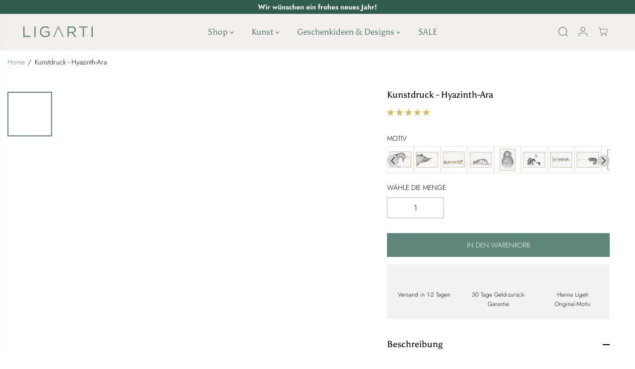

--- FILE ---
content_type: text/html; charset=utf-8
request_url: https://ligarti.com/products/kunstdruck-hyazinth-ara
body_size: 93517
content:
<!doctype html>
<html class="no-js" lang="de">
  <head>
<!-- "snippets/booster-seo.liquid" was not rendered, the associated app was uninstalled -->
<!--Content in content_for_header -->
<!--LayoutHub-Embed--><meta name="layouthub" /><link rel="stylesheet" href="https://fonts.googleapis.com/css?display=swap&family=Roboto+Slab:100,200,300,400,500,600,700,800,900" /><link rel="stylesheet" type="text/css" href="[data-uri]" media="all">
<!--LH--><!--/LayoutHub-Embed--><meta charset="utf-8">
    <meta http-equiv="X-UA-Compatible" content="IE=edge,chrome=1">
    <meta name="viewport" content="width=device-width,initial-scale=1"><meta property="og:site_name" content="LIGARTI">
<meta property="og:url" content="https://ligarti.com/products/kunstdruck-hyazinth-ara">
<meta property="og:title" content="Kunstdruck - Hyazinth-Ara - LIGARTI®">
<meta property="og:type" content="product">
<meta property="og:description" content="🌿 Dein neues Premium Poster für Zuhause mit dem Motiv &quot;Hyazinth-Ara&quot; von der Künstlerin Hanna Ligeti. 🌿 Perfekt als Artprint zum verschenken. 🌿 Made in Germany."><meta property="og:image:width" content="300"> <meta property="og:image:height" content="300"><meta property="og:image" content="https://ligarti.com/cdn/shop/files/Hyazinthara_Kunstdruck_MockUp_Rahmen.jpg?v=1707820414&width=300"><meta property="og:image" content="https://ligarti.com/cdn/shop/files/Hyazinthara_Kunstdruck_MockUp_Wohnen.jpg?v=1707820415&width=300"><meta property="og:image:secure_url" content="https://ligarti.com/cdn/shop/files/Hyazinthara_Kunstdruck_MockUp_Rahmen.jpg?v=1707820414&width=300"><meta property="og:image:secure_url" content="https://ligarti.com/cdn/shop/files/Hyazinthara_Kunstdruck_MockUp_Wohnen.jpg?v=1707820415&width=300"><meta property="og:price:amount" content="14,90">
  <meta property="og:price:currency" content="EUR">
  <script type="application/ld+json">
    {
      "@context": "http://schema.org",
      "@type": "Organization",
      "name": "LIGARTI","sameAs": ["","https:\/\/www.facebook.com\/ligarti.tiermanufaktur","","https:\/\/www.instagram.com\/ligarti","","","https:\/\/www.youtube.com\/channel\/UCkq6KM1UTJjHc59ETQdByXQ",""],
      "url":"https:\/\/ligarti.com"}
  </script>
    <script type="application/ld+json">
      {
        "@context": "http://schema.org/",
        "@type": "Product",
        "name": "Kunstdruck - Hyazinth-Ara",
        "url": "https://ligarti.com/products/kunstdruck-hyazinth-ara",
        
          "image": [
            "https://ligarti.com/cdn/shop/files/Hyazinthara_Kunstdruck_MockUp_Rahmen.jpg?v=1707820414"
          ],
        
        "description": "Premium Art PrintProduktinformationen: • Das Premium Fine Art Papier hat eine 290g Grammatur und eine tolle Optik• Der Kunstdruck wird in Zusammenarbeit mit der Künstlerin umgesetzt• Der hochwertige Druck wird in unserer Manufaktur angefertigt



💡 Der Kunstdruck wird ungerahmt verkauft. Finde hier den passenden LIGARTI®-Rahmen.


",
        
          "sku": "1_HyazinthAra_A4",
        
        "brand": {
          "@type": "Thing",
          "name": "Ligarti Tiermanufaktur"
        },
        
          "offers": [
            
              {
                "@type" : "Offer",
                "availability" : "http://schema.org/InStock",
                "price" : "14.9",
                "priceCurrency" : "EUR",
                "url" : "https://ligarti.com/products/kunstdruck-hyazinth-ara?variant=43696205398280",
                "itemOffered" :
                {
                    "@type" : "Product",
                    
                    
                      "name" : "A4",
                    
                    
                      "sku": "1_HyazinthAra_A4",
                    
                    
                      "weight": {
                        "@type": "QuantitativeValue",
                        
                          "unitCode": "g",
                        
                        "value": "15 g"
                      },
                    
                    "url": "https://ligarti.com/products/kunstdruck-hyazinth-ara?variant=43696205398280"
                }
              },
            
              {
                "@type" : "Offer",
                "availability" : "http://schema.org/InStock",
                "price" : "19.9",
                "priceCurrency" : "EUR",
                "url" : "https://ligarti.com/products/kunstdruck-hyazinth-ara?variant=43696205431048",
                "itemOffered" :
                {
                    "@type" : "Product",
                    
                    
                      "name" : "A3",
                    
                    
                      "sku": "1_HyazinthAra_A3",
                    
                    
                      "weight": {
                        "@type": "QuantitativeValue",
                        
                          "unitCode": "g",
                        
                        "value": "25 g"
                      },
                    
                    "url": "https://ligarti.com/products/kunstdruck-hyazinth-ara?variant=43696205431048"
                }
              }
            
          ]
        
      }
    </script>
  
  

<meta name="twitter:card" content="summary_large_image">
<meta name="twitter:title" content="Kunstdruck - Hyazinth-Ara - LIGARTI®">
<meta name="twitter:description" content="🌿 Dein neues Premium Poster für Zuhause mit dem Motiv &quot;Hyazinth-Ara&quot; von der Künstlerin Hanna Ligeti. 🌿 Perfekt als Artprint zum verschenken. 🌿 Made in Germany.">
    <script>
      (()=>{try{var e=navigator,t=e.userAgent,r=0,a=(e,t,r)=>e.setAttribute(t,r),o=(e,t)=>e.removeAttribute(t),d="tagName",n="forEach",l="indexOf";(e.platform[l]("x86_64")>-1&&0>t[l]("CrOS")||t[l]("power")>-1||t[l]("rix")>-1)&&new MutationObserver((e=>{e[n]((({addedNodes:e})=>{e[n]((e=>{1===e.nodeType&&("IFRAME"===e[d]&&(a(e,"loading","lazy"),a(e,"data-src",e.src),o(e,"src")),"IMG"===e[d]&&r++>20&&a(e,"loading","lazy"),"SCRIPT"===e[d]&&(a(e,"data-src",e.src),o(e,"src"),e.type="text/lazyload"))}))}))})).observe(document.documentElement,{childList:!0,subtree:!0});var c=e=>document.querySelector(e),s=()=>Date.now(),i=s(),u=()=>{if(!(s()-i>500)){if(!c("body>meta"))return setTimeout(u,5);var e=c("head");document.querySelectorAll("meta,link:not([rel='stylesheet']),title")[n]((t=>e.append(t)))}};u()}catch(m){}})();
    </script>
<script>
(() => {
  try {
    var e = navigator,
      t = e.userAgent,
      r = 0,
      a = (e, t, r) => e.setAttribute(t, r),
      o = (e, t) => e.removeAttribute(t),
      d = "tagName",
      n = "forEach",
      l = "indexOf";

    (e.platform[l]("x86_64") > -1 && 0 > t[l]("CrOS") || t[l]("power") > -1 || t[l]("rix") > -1) && new MutationObserver((e => {
      e[n](({
        addedNodes: e
      }) => {
        e[n]((e => {
          1 === e.nodeType && (
            "IFRAME" === e[d] && (a(e, "loading", "lazy"), a(e, "data-src", e.src), o(e, "src")),
            "IMG" === e[d] && r++ > 20 && a(e, "loading", "lazy"),
            "SCRIPT" === e[d] && (a(e, "data-src", e.src), o(e, "src"), e.type = "text/lazyload")
          )
        }))
      })
    })).observe(document.documentElement, {
      childList: !0,
      subtree: !0
    });

    var c = e => document.querySelector(e),
      s = () => Date.now(),
      i = s(),
      u = () => {
        if (!(s() - i > 500)) {
          if (!c("body>meta")) return setTimeout(u, 5);
          var e = c("head");
          document.querySelectorAll("meta,link:not([rel='stylesheet']),title")[n]((t => e.append(t)))
        }
      };
    u()
  } catch (m) {}
})();
</script><link rel="canonical" href="https://ligarti.com/products/kunstdruck-hyazinth-ara">
    <link rel="preconnect" href="https://cdn.shopify.com" crossorigin><link rel="icon" type="image/png" href="//ligarti.com/cdn/shop/files/fav-icon-logo-ligarti-retina_c5b106ad-630c-41ee-a8eb-2e76932f866e.png?crop=center&height=32&v=1724333996&width=32">
      <link rel="shortcut-icon" type="image/png" href="//ligarti.com/cdn/shop/files/fav-icon-logo-ligarti-retina_c5b106ad-630c-41ee-a8eb-2e76932f866e.png?crop=center&height=32&v=1724333996&width=32"><link rel="preconnect" href="https://fonts.shopifycdn.com" crossorigin>
<script>window.performance && window.performance.mark && window.performance.mark('shopify.content_for_header.start');</script><meta name="facebook-domain-verification" content="84xmjh439b99j9z517knagtv8lnpgl">
<meta name="facebook-domain-verification" content="qihe4cktgc5zcsdtmim6vtcgwt6vam">
<meta name="facebook-domain-verification" content="k56gai6qw0dllvd5zcwq5s1pjvv07s">
<meta id="shopify-digital-wallet" name="shopify-digital-wallet" content="/47823290522/digital_wallets/dialog">
<meta name="shopify-checkout-api-token" content="eb60516fd3977c598459d90c8b473b63">
<meta id="in-context-paypal-metadata" data-shop-id="47823290522" data-venmo-supported="false" data-environment="production" data-locale="de_DE" data-paypal-v4="true" data-currency="EUR">
<link rel="alternate" hreflang="x-default" href="https://ligarti.com/products/kunstdruck-hyazinth-ara">
<link rel="alternate" hreflang="de" href="https://ligarti.com/products/kunstdruck-hyazinth-ara">
<link rel="alternate" hreflang="en" href="https://ligarti.com/en/products/kunstdruck-hyazinth-ara">
<link rel="alternate" type="application/json+oembed" href="https://ligarti.com/products/kunstdruck-hyazinth-ara.oembed">
<script async="async" src="/checkouts/internal/preloads.js?locale=de-DE"></script>
<link rel="preconnect" href="https://shop.app" crossorigin="anonymous">
<script async="async" src="https://shop.app/checkouts/internal/preloads.js?locale=de-DE&shop_id=47823290522" crossorigin="anonymous"></script>
<script id="apple-pay-shop-capabilities" type="application/json">{"shopId":47823290522,"countryCode":"DE","currencyCode":"EUR","merchantCapabilities":["supports3DS"],"merchantId":"gid:\/\/shopify\/Shop\/47823290522","merchantName":"LIGARTI","requiredBillingContactFields":["postalAddress","email"],"requiredShippingContactFields":["postalAddress","email"],"shippingType":"shipping","supportedNetworks":["visa","maestro","masterCard","amex"],"total":{"type":"pending","label":"LIGARTI","amount":"1.00"},"shopifyPaymentsEnabled":true,"supportsSubscriptions":true}</script>
<script id="shopify-features" type="application/json">{"accessToken":"eb60516fd3977c598459d90c8b473b63","betas":["rich-media-storefront-analytics"],"domain":"ligarti.com","predictiveSearch":true,"shopId":47823290522,"locale":"de"}</script>
<script>var Shopify = Shopify || {};
Shopify.shop = "ligarti-tiermanufaktur.myshopify.com";
Shopify.locale = "de";
Shopify.currency = {"active":"EUR","rate":"1.0"};
Shopify.country = "DE";
Shopify.theme = {"name":"Yuva: Live-Version","id":172767707400,"schema_name":"Yuva","schema_version":"12.3.1","theme_store_id":1615,"role":"main"};
Shopify.theme.handle = "null";
Shopify.theme.style = {"id":null,"handle":null};
Shopify.cdnHost = "ligarti.com/cdn";
Shopify.routes = Shopify.routes || {};
Shopify.routes.root = "/";</script>
<script type="module">!function(o){(o.Shopify=o.Shopify||{}).modules=!0}(window);</script>
<script>!function(o){function n(){var o=[];function n(){o.push(Array.prototype.slice.apply(arguments))}return n.q=o,n}var t=o.Shopify=o.Shopify||{};t.loadFeatures=n(),t.autoloadFeatures=n()}(window);</script>
<script>
  window.ShopifyPay = window.ShopifyPay || {};
  window.ShopifyPay.apiHost = "shop.app\/pay";
  window.ShopifyPay.redirectState = null;
</script>
<script id="shop-js-analytics" type="application/json">{"pageType":"product"}</script>
<script defer="defer" async type="module" src="//ligarti.com/cdn/shopifycloud/shop-js/modules/v2/client.init-shop-cart-sync_CqW1pdan.de.esm.js"></script>
<script defer="defer" async type="module" src="//ligarti.com/cdn/shopifycloud/shop-js/modules/v2/chunk.common_CnfwdMT9.esm.js"></script>
<script type="module">
  await import("//ligarti.com/cdn/shopifycloud/shop-js/modules/v2/client.init-shop-cart-sync_CqW1pdan.de.esm.js");
await import("//ligarti.com/cdn/shopifycloud/shop-js/modules/v2/chunk.common_CnfwdMT9.esm.js");

  window.Shopify.SignInWithShop?.initShopCartSync?.({"fedCMEnabled":true,"windoidEnabled":true});

</script>
<script>
  window.Shopify = window.Shopify || {};
  if (!window.Shopify.featureAssets) window.Shopify.featureAssets = {};
  window.Shopify.featureAssets['shop-js'] = {"shop-cart-sync":["modules/v2/client.shop-cart-sync_CrkZf81D.de.esm.js","modules/v2/chunk.common_CnfwdMT9.esm.js"],"shop-button":["modules/v2/client.shop-button_B2EfINiE.de.esm.js","modules/v2/chunk.common_CnfwdMT9.esm.js"],"init-shop-email-lookup-coordinator":["modules/v2/client.init-shop-email-lookup-coordinator_4j55U4ge.de.esm.js","modules/v2/chunk.common_CnfwdMT9.esm.js"],"init-fed-cm":["modules/v2/client.init-fed-cm_Droe1H6p.de.esm.js","modules/v2/chunk.common_CnfwdMT9.esm.js"],"init-windoid":["modules/v2/client.init-windoid_ClnbAyE-.de.esm.js","modules/v2/chunk.common_CnfwdMT9.esm.js"],"shop-toast-manager":["modules/v2/client.shop-toast-manager_B6br1fbA.de.esm.js","modules/v2/chunk.common_CnfwdMT9.esm.js"],"shop-cash-offers":["modules/v2/client.shop-cash-offers_B-5z9V1O.de.esm.js","modules/v2/chunk.common_CnfwdMT9.esm.js","modules/v2/chunk.modal_B6Z16tND.esm.js"],"init-shop-cart-sync":["modules/v2/client.init-shop-cart-sync_CqW1pdan.de.esm.js","modules/v2/chunk.common_CnfwdMT9.esm.js"],"avatar":["modules/v2/client.avatar_BTnouDA3.de.esm.js"],"shop-login-button":["modules/v2/client.shop-login-button_sFQQhPC_.de.esm.js","modules/v2/chunk.common_CnfwdMT9.esm.js","modules/v2/chunk.modal_B6Z16tND.esm.js"],"pay-button":["modules/v2/client.pay-button_B4SjwO10.de.esm.js","modules/v2/chunk.common_CnfwdMT9.esm.js"],"init-customer-accounts":["modules/v2/client.init-customer-accounts_CORcfDPP.de.esm.js","modules/v2/client.shop-login-button_sFQQhPC_.de.esm.js","modules/v2/chunk.common_CnfwdMT9.esm.js","modules/v2/chunk.modal_B6Z16tND.esm.js"],"checkout-modal":["modules/v2/client.checkout-modal_D4o8PyjM.de.esm.js","modules/v2/chunk.common_CnfwdMT9.esm.js","modules/v2/chunk.modal_B6Z16tND.esm.js"],"init-customer-accounts-sign-up":["modules/v2/client.init-customer-accounts-sign-up_RPVIhm2X.de.esm.js","modules/v2/client.shop-login-button_sFQQhPC_.de.esm.js","modules/v2/chunk.common_CnfwdMT9.esm.js","modules/v2/chunk.modal_B6Z16tND.esm.js"],"init-shop-for-new-customer-accounts":["modules/v2/client.init-shop-for-new-customer-accounts_D5txbYuH.de.esm.js","modules/v2/client.shop-login-button_sFQQhPC_.de.esm.js","modules/v2/chunk.common_CnfwdMT9.esm.js","modules/v2/chunk.modal_B6Z16tND.esm.js"],"shop-follow-button":["modules/v2/client.shop-follow-button_CAxR2HUu.de.esm.js","modules/v2/chunk.common_CnfwdMT9.esm.js","modules/v2/chunk.modal_B6Z16tND.esm.js"],"lead-capture":["modules/v2/client.lead-capture_D8KuH9Pg.de.esm.js","modules/v2/chunk.common_CnfwdMT9.esm.js","modules/v2/chunk.modal_B6Z16tND.esm.js"],"shop-login":["modules/v2/client.shop-login_EbXNvTVR.de.esm.js","modules/v2/chunk.common_CnfwdMT9.esm.js","modules/v2/chunk.modal_B6Z16tND.esm.js"],"payment-terms":["modules/v2/client.payment-terms_DgcQBOIs.de.esm.js","modules/v2/chunk.common_CnfwdMT9.esm.js","modules/v2/chunk.modal_B6Z16tND.esm.js"]};
</script>
<script>(function() {
  var isLoaded = false;
  function asyncLoad() {
    if (isLoaded) return;
    isLoaded = true;
    var urls = ["https:\/\/app.layouthub.com\/shopify\/layouthub.js?shop=ligarti-tiermanufaktur.myshopify.com","https:\/\/app.avada.io\/avada-sdk.min.js?shop=ligarti-tiermanufaktur.myshopify.com","https:\/\/ecommplugins-scripts.trustpilot.com\/v2.1\/js\/header.min.js?settings=eyJrZXkiOiJXMkJRUjl0c2hKRFIyRnhoIiwicyI6InNrdSJ9\u0026v=2.5\u0026shop=ligarti-tiermanufaktur.myshopify.com","https:\/\/ecommplugins-trustboxsettings.trustpilot.com\/ligarti-tiermanufaktur.myshopify.com.js?settings=1695221551524\u0026shop=ligarti-tiermanufaktur.myshopify.com","https:\/\/dr4qe3ddw9y32.cloudfront.net\/awin-shopify-integration-code.js?aid=29319\u0026s2s=\u0026v=shopifyApp_2.0.9\u0026ts=1653385337125\u0026shop=ligarti-tiermanufaktur.myshopify.com","https:\/\/widget.trustpilot.com\/bootstrap\/v5\/tp.widget.sync.bootstrap.min.js?shop=ligarti-tiermanufaktur.myshopify.com","https:\/\/widget.trustpilot.com\/bootstrap\/v5\/tp.widget.sync.bootstrap.min.js?shop=ligarti-tiermanufaktur.myshopify.com","https:\/\/widget.trustpilot.com\/bootstrap\/v5\/tp.widget.sync.bootstrap.min.js?shop=ligarti-tiermanufaktur.myshopify.com","https:\/\/cdn.hyj.mobi\/d\/relevanz.js?cid=16828\u0026shop=ligarti-tiermanufaktur.myshopify.com","https:\/\/cdn.nfcube.com\/instafeed-0a787fa0b95cb21589c3d6a993fab3d0.js?shop=ligarti-tiermanufaktur.myshopify.com"];
    for (var i = 0; i < urls.length; i++) {
      var s = document.createElement('script');
      s.type = 'text/javascript';
      s.async = true;
      s.src = urls[i];
      var x = document.getElementsByTagName('script')[0];
      x.parentNode.insertBefore(s, x);
    }
  };
  if(window.attachEvent) {
    window.attachEvent('onload', asyncLoad);
  } else {
    window.addEventListener('load', asyncLoad, false);
  }
})();</script>
<script id="__st">var __st={"a":47823290522,"offset":3600,"reqid":"bdf96949-9476-4520-b39d-811ae84a52dd-1768058581","pageurl":"ligarti.com\/products\/kunstdruck-hyazinth-ara","u":"5843cc7f1946","p":"product","rtyp":"product","rid":8018194465032};</script>
<script>window.ShopifyPaypalV4VisibilityTracking = true;</script>
<script id="captcha-bootstrap">!function(){'use strict';const t='contact',e='account',n='new_comment',o=[[t,t],['blogs',n],['comments',n],[t,'customer']],c=[[e,'customer_login'],[e,'guest_login'],[e,'recover_customer_password'],[e,'create_customer']],r=t=>t.map((([t,e])=>`form[action*='/${t}']:not([data-nocaptcha='true']) input[name='form_type'][value='${e}']`)).join(','),a=t=>()=>t?[...document.querySelectorAll(t)].map((t=>t.form)):[];function s(){const t=[...o],e=r(t);return a(e)}const i='password',u='form_key',d=['recaptcha-v3-token','g-recaptcha-response','h-captcha-response',i],f=()=>{try{return window.sessionStorage}catch{return}},m='__shopify_v',_=t=>t.elements[u];function p(t,e,n=!1){try{const o=window.sessionStorage,c=JSON.parse(o.getItem(e)),{data:r}=function(t){const{data:e,action:n}=t;return t[m]||n?{data:e,action:n}:{data:t,action:n}}(c);for(const[e,n]of Object.entries(r))t.elements[e]&&(t.elements[e].value=n);n&&o.removeItem(e)}catch(o){console.error('form repopulation failed',{error:o})}}const l='form_type',E='cptcha';function T(t){t.dataset[E]=!0}const w=window,h=w.document,L='Shopify',v='ce_forms',y='captcha';let A=!1;((t,e)=>{const n=(g='f06e6c50-85a8-45c8-87d0-21a2b65856fe',I='https://cdn.shopify.com/shopifycloud/storefront-forms-hcaptcha/ce_storefront_forms_captcha_hcaptcha.v1.5.2.iife.js',D={infoText:'Durch hCaptcha geschützt',privacyText:'Datenschutz',termsText:'Allgemeine Geschäftsbedingungen'},(t,e,n)=>{const o=w[L][v],c=o.bindForm;if(c)return c(t,g,e,D).then(n);var r;o.q.push([[t,g,e,D],n]),r=I,A||(h.body.append(Object.assign(h.createElement('script'),{id:'captcha-provider',async:!0,src:r})),A=!0)});var g,I,D;w[L]=w[L]||{},w[L][v]=w[L][v]||{},w[L][v].q=[],w[L][y]=w[L][y]||{},w[L][y].protect=function(t,e){n(t,void 0,e),T(t)},Object.freeze(w[L][y]),function(t,e,n,w,h,L){const[v,y,A,g]=function(t,e,n){const i=e?o:[],u=t?c:[],d=[...i,...u],f=r(d),m=r(i),_=r(d.filter((([t,e])=>n.includes(e))));return[a(f),a(m),a(_),s()]}(w,h,L),I=t=>{const e=t.target;return e instanceof HTMLFormElement?e:e&&e.form},D=t=>v().includes(t);t.addEventListener('submit',(t=>{const e=I(t);if(!e)return;const n=D(e)&&!e.dataset.hcaptchaBound&&!e.dataset.recaptchaBound,o=_(e),c=g().includes(e)&&(!o||!o.value);(n||c)&&t.preventDefault(),c&&!n&&(function(t){try{if(!f())return;!function(t){const e=f();if(!e)return;const n=_(t);if(!n)return;const o=n.value;o&&e.removeItem(o)}(t);const e=Array.from(Array(32),(()=>Math.random().toString(36)[2])).join('');!function(t,e){_(t)||t.append(Object.assign(document.createElement('input'),{type:'hidden',name:u})),t.elements[u].value=e}(t,e),function(t,e){const n=f();if(!n)return;const o=[...t.querySelectorAll(`input[type='${i}']`)].map((({name:t})=>t)),c=[...d,...o],r={};for(const[a,s]of new FormData(t).entries())c.includes(a)||(r[a]=s);n.setItem(e,JSON.stringify({[m]:1,action:t.action,data:r}))}(t,e)}catch(e){console.error('failed to persist form',e)}}(e),e.submit())}));const S=(t,e)=>{t&&!t.dataset[E]&&(n(t,e.some((e=>e===t))),T(t))};for(const o of['focusin','change'])t.addEventListener(o,(t=>{const e=I(t);D(e)&&S(e,y())}));const B=e.get('form_key'),M=e.get(l),P=B&&M;t.addEventListener('DOMContentLoaded',(()=>{const t=y();if(P)for(const e of t)e.elements[l].value===M&&p(e,B);[...new Set([...A(),...v().filter((t=>'true'===t.dataset.shopifyCaptcha))])].forEach((e=>S(e,t)))}))}(h,new URLSearchParams(w.location.search),n,t,e,['guest_login'])})(!1,!0)}();</script>
<script integrity="sha256-4kQ18oKyAcykRKYeNunJcIwy7WH5gtpwJnB7kiuLZ1E=" data-source-attribution="shopify.loadfeatures" defer="defer" src="//ligarti.com/cdn/shopifycloud/storefront/assets/storefront/load_feature-a0a9edcb.js" crossorigin="anonymous"></script>
<script crossorigin="anonymous" defer="defer" src="//ligarti.com/cdn/shopifycloud/storefront/assets/shopify_pay/storefront-65b4c6d7.js?v=20250812"></script>
<script data-source-attribution="shopify.dynamic_checkout.dynamic.init">var Shopify=Shopify||{};Shopify.PaymentButton=Shopify.PaymentButton||{isStorefrontPortableWallets:!0,init:function(){window.Shopify.PaymentButton.init=function(){};var t=document.createElement("script");t.src="https://ligarti.com/cdn/shopifycloud/portable-wallets/latest/portable-wallets.de.js",t.type="module",document.head.appendChild(t)}};
</script>
<script data-source-attribution="shopify.dynamic_checkout.buyer_consent">
  function portableWalletsHideBuyerConsent(e){var t=document.getElementById("shopify-buyer-consent"),n=document.getElementById("shopify-subscription-policy-button");t&&n&&(t.classList.add("hidden"),t.setAttribute("aria-hidden","true"),n.removeEventListener("click",e))}function portableWalletsShowBuyerConsent(e){var t=document.getElementById("shopify-buyer-consent"),n=document.getElementById("shopify-subscription-policy-button");t&&n&&(t.classList.remove("hidden"),t.removeAttribute("aria-hidden"),n.addEventListener("click",e))}window.Shopify?.PaymentButton&&(window.Shopify.PaymentButton.hideBuyerConsent=portableWalletsHideBuyerConsent,window.Shopify.PaymentButton.showBuyerConsent=portableWalletsShowBuyerConsent);
</script>
<script data-source-attribution="shopify.dynamic_checkout.cart.bootstrap">document.addEventListener("DOMContentLoaded",(function(){function t(){return document.querySelector("shopify-accelerated-checkout-cart, shopify-accelerated-checkout")}if(t())Shopify.PaymentButton.init();else{new MutationObserver((function(e,n){t()&&(Shopify.PaymentButton.init(),n.disconnect())})).observe(document.body,{childList:!0,subtree:!0})}}));
</script>
<link id="shopify-accelerated-checkout-styles" rel="stylesheet" media="screen" href="https://ligarti.com/cdn/shopifycloud/portable-wallets/latest/accelerated-checkout-backwards-compat.css" crossorigin="anonymous">
<style id="shopify-accelerated-checkout-cart">
        #shopify-buyer-consent {
  margin-top: 1em;
  display: inline-block;
  width: 100%;
}

#shopify-buyer-consent.hidden {
  display: none;
}

#shopify-subscription-policy-button {
  background: none;
  border: none;
  padding: 0;
  text-decoration: underline;
  font-size: inherit;
  cursor: pointer;
}

#shopify-subscription-policy-button::before {
  box-shadow: none;
}

      </style>

<script>window.performance && window.performance.mark && window.performance.mark('shopify.content_for_header.end');</script>
    <!-- EASYGIFT SCRIPT -->
    <script type="text/javascript">
      var script = document.createElement('script');
      script.type = 'text/javascript';
      script.src = 'https://cdn.506.io/eg/script.js?shop=ligarti-tiermanufaktur.myshopify.com' 
      
      document.head.appendChild(script);
    </script>
    <!-- END EASYGIFT SCRIPT -->
    <script>
      document.documentElement.className = document.documentElement.className.replace('no-js', 'js');
    </script><style>
  /*============= page loader css start ========*/
  .yv-page-loader {
    position: fixed;
    width: 100%;
    height: 100%;
    background-color: rgba(255, 255, 255, 1);
    left: 0;
    top: 0;
    display: flex;
    align-items: center;
    justify-content: center;
    z-index: 99;
    opacity: 0;
    transform: translateY(-100%);
  }

  .page-loading .yv-page-loader {
    opacity: 1;
    transform: translateY(0);
  }

  .yv-page-loader img {
    max-width: 100px;
  }

  /*============= page loader css end ========*/
</style>
<style data-shopify>

  @font-face {
  font-family: Jost;
  font-weight: 300;
  font-style: normal;
  font-display: swap;
  src: url("//ligarti.com/cdn/fonts/jost/jost_n3.a5df7448b5b8c9a76542f085341dff794ff2a59d.woff2") format("woff2"),
       url("//ligarti.com/cdn/fonts/jost/jost_n3.882941f5a26d0660f7dd135c08afc57fc6939a07.woff") format("woff");
}

  @font-face {
  font-family: Jost;
  font-weight: 700;
  font-style: normal;
  font-display: swap;
  src: url("//ligarti.com/cdn/fonts/jost/jost_n7.921dc18c13fa0b0c94c5e2517ffe06139c3615a3.woff2") format("woff2"),
       url("//ligarti.com/cdn/fonts/jost/jost_n7.cbfc16c98c1e195f46c536e775e4e959c5f2f22b.woff") format("woff");
}

  @font-face {
  font-family: Jost;
  font-weight: 300;
  font-style: italic;
  font-display: swap;
  src: url("//ligarti.com/cdn/fonts/jost/jost_i3.8d4e97d98751190bb5824cdb405ec5b0049a74c0.woff2") format("woff2"),
       url("//ligarti.com/cdn/fonts/jost/jost_i3.1b7a65a16099fd3de6fdf1255c696902ed952195.woff") format("woff");
}

  @font-face {
  font-family: Jost;
  font-weight: 700;
  font-style: italic;
  font-display: swap;
  src: url("//ligarti.com/cdn/fonts/jost/jost_i7.d8201b854e41e19d7ed9b1a31fe4fe71deea6d3f.woff2") format("woff2"),
       url("//ligarti.com/cdn/fonts/jost/jost_i7.eae515c34e26b6c853efddc3fc0c552e0de63757.woff") format("woff");
}

  @font-face {
  font-family: Asul;
  font-weight: 400;
  font-style: normal;
  font-display: swap;
  src: url("//ligarti.com/cdn/fonts/asul/asul_n4.814c5323104eaec8052c156ea81d27e4cc2ecc89.woff2") format("woff2"),
       url("//ligarti.com/cdn/fonts/asul/asul_n4.fad4580d0c2a0762bf2eec95df0ca1bba03e7345.woff") format("woff");
}

  
  @font-face {
  font-family: Jost;
  font-weight: 300;
  font-style: normal;
  font-display: swap;
  src: url("//ligarti.com/cdn/fonts/jost/jost_n3.a5df7448b5b8c9a76542f085341dff794ff2a59d.woff2") format("woff2"),
       url("//ligarti.com/cdn/fonts/jost/jost_n3.882941f5a26d0660f7dd135c08afc57fc6939a07.woff") format("woff");
}

  @font-face {
  font-family: Jost;
  font-weight: 700;
  font-style: normal;
  font-display: swap;
  src: url("//ligarti.com/cdn/fonts/jost/jost_n7.921dc18c13fa0b0c94c5e2517ffe06139c3615a3.woff2") format("woff2"),
       url("//ligarti.com/cdn/fonts/jost/jost_n7.cbfc16c98c1e195f46c536e775e4e959c5f2f22b.woff") format("woff");
}

  @font-face {
  font-family: Jost;
  font-weight: 300;
  font-style: italic;
  font-display: swap;
  src: url("//ligarti.com/cdn/fonts/jost/jost_i3.8d4e97d98751190bb5824cdb405ec5b0049a74c0.woff2") format("woff2"),
       url("//ligarti.com/cdn/fonts/jost/jost_i3.1b7a65a16099fd3de6fdf1255c696902ed952195.woff") format("woff");
}

  :root {
    --gray: #ececec;
    --dark-gray: #747474;
    --green:#6cad61;
    --red:#ec7c7c;
    --heading-font-family:Asul,serif;
    --heading-font-weight:400;
    --heading-font-style:normal;
    --font-family:Jost,sans-serif;
    --font-weight:300;
    --font-style:normal;
    --body-font-weight-bold: 300;
    --accent-font-family: Jost,sans-serif;
    --accent_spacing: 0.025em;
    --accent-font-style:normal; ;
    --accent_line_height: 1.6;
    --accent-font-weight: 300;
    --thin:100;
    --light:300;
    --normal:400;
    --medium:500;
    --semibold:600;
    --bold:700;
    --extrabold:900;
    --theme-color: #5e867a;
    --theme-light-color: rgba(94, 134, 122, 0.1);
    --colorTextBody: #000000;
    --colorLightTextBody: rgba(0, 0, 0, 0.5);
    --colorXlightTextBody: rgba(0, 0, 0, 0.3);
    --colorXXlightTextBody: rgba(0, 0, 0, 0.1);
    --cartDotColor: #b4d9ce;
    --cartDotColorLight:rgba(180, 217, 206, 0.3);
    --cartDotColorNull:rgba(180, 217, 206, 0);
    --colorBtnPrimary: #5e867a;
    --colorBtnPrimaryText: #ffffff;
    --colorBtnPrimaryBorder: #5e867a;
    --colorBtnSecondary: #ffffff;
    --colorBtnSecondaryText:#ffffff;
    --colorBtnSecondaryBorder:#ffffff;
    --primaryColorBody: #ffffff;
    --saleBadgeBg:#6bc4a9;
    --saleBadgeText:#ffffff;
    --soldBadgeBg:#f3efec;
    --soldBadgeText:#181818;
    --preorderBadgeBg:#5e867a;
    --preorderBadgeText:#ffffff;
    --customBadgeBg:#181818;
    --customBadgeText:#f3efec;
    --secondaryColorBody: #000000;
    --product-grid-image-size:cover;

    --primaryCardBackground: #ffffff;
    --secondaryCardBackground: #000000;
    --tertiaryCardBackground: #ffffff;
    --quaternaryCardBackground: #ffffff;
    --gradientCardBackground: #ffffff;

    
    --primaryBorderColor: #000000;
    --secondaryBorderColor: #ffffff;
    --tertiaryBorderColor: #000000;
    --quaternaryBorderColor: #000000;
    --gradientBorderColor: ;


    
--primarySocialIconBg:#e6e6e6;
      --primaryAlternateBg:#f2f2f2;--secondarySocialIconBg:#1a1a1a;--tertiarySocialIconBg:#77a094;--quaternarySocialIconBg:#dfd5cd;--secondarycolorTextBody: #ffffff;
    --secondaryColorLightTextBody: rgba(255, 255, 255, 0.5);
    --secondaryColorXlightTextBody: rgba(255, 255, 255, 0.3);
    --secondary_heading_color: #ffffff;
    --tertiaryColorBody:#5e867a;
    --tertiarycolorTextBody: #ffffff;
    --tertiaryColorLightTextBody: rgba(255, 255, 255, 0.5);
    --tertiaryColorXlightTextBody: rgba(255, 255, 255, 0.3);
    --tertiary_heading_color: #ffffff;
    --gradientColorBody: linear-gradient(40deg, rgba(184, 222, 211, 0.6), rgba(238, 238, 238, 1) 100%);
    --quaternaryColorBody: #f3efec;
    --quaternarycolorTextBody: #181818;
    --quaternaryColorLightTextBody: rgba(24, 24, 24, 0.5);
    --quaternaryColorXlightTextBody: rgba(24, 24, 24, 0.3);
    --quaternary_heading_color: #181818;
    --colorImageBg: #ffffff;
    --colorImageBorder: #eeeeee;
    --productImageBorder:1px solid #eeeeee;
    --articleImageBorder:0;
    --collectionImageBorder:0;
    --colorTextSavings: #ffffff;
    --colorBgSavings: #6bc4a9;
    --heading_color: #000000;
    --heading_base_size: 0.9;
    --heading_spacing: 0.0em;
    --heading_line_height: 1.3;
    --base_spacing: 0.0em;
    --base_line_height: 1.6;
    --text_base_size: 1.0;
    --buttonRadius: 0px;
    --productGridRadius: 20px;
    --headingTextTransform:;
    --buttonFontFamily: var(--font-family);
    --buttonFontStyle: var(--font-style);
    --buttonFontWeight: var(--font-weight);
    --variantFontFamily: var(--font-family);
    --variantFontStyle: var(--font-style);
    --variantFontWeight: var(--font-weight);
    --filtersHeadingFontFamily: var(--font-family);
    --filtersHeadingFontStyle: var(--font-style);
    --filtersHeadingFontWeight: var(--font-weight);
    --priceFontFamily: var(--font-family);
    --priceFontStyle: var(--font-style);
    --priceFontWeight: var(--font-weight);
    --tabHeadingFontFamily: var(--font-family);
    --tabHeadingFontStyle: var(--font-style);
    --tabHeadingFontWeight: var(--font-weight);
    --tabHeadingTextTransform:;
    --navigationFontFamily: var(--heading-font-family);
    --navigationFontStyle: var(--heading-font-style);
    --navigationFontWeight: var(--heading-font-weight);
    --navigationTextTransform:uppercase;
    --variantTextTransform:uppercase;
    --xsmallText:calc(var(--text_base_size) * 10px);
    --smallText: calc(var(--text_base_size) * 12px);
    --text: calc(var(--text_base_size) * 14px);
    --mediumText: calc(var(--text_base_size) * 16px);
    --largeText: calc(var(--text_base_size) * 18px);
    --xlargeText:  calc(var(--text_base_size) * 20px);
    --buttonAnimationDirection:translateY(100%);


    
  }

  @media (min-width:1025px) {
    
    
    .button:before,
    .pdp-action-container button.shopify-payment-button__button--hidden:before,
    .pdp-action-container button.shopify-payment-button__button:before,
    .tertiary-button:before {
        content: "";
        position: absolute;top:0;
          left:0;
          width:100%;
          height:0;z-index: -1;
        transition: 0.6s ease-in-out;
    }
    .button:hover:before,
    .pdp-action-container button.shopify-payment-button__button--hidden:hover:before,
    .pdp-action-container button.shopify-payment-button__button:hover:before,
    .secondary-button:hover:before {bottom:0;
        top:auto;
        height:100%;}
    
  }

  .yv-product-title{
    opacity:1.0;
  }

 
  .countryflags { display:flex; background: url("//ligarti.com/cdn/shop/t/48/assets/countryFlagsLow.png?v=31976969039850678321731593674") no-repeat top left; width: 20px; height: 20px; flex-shrink: 0; filter: drop-shadow(0px 2px 3px rgb(0 0 0 / 0.1)); }
  .countryflag__AD { background-position: 0 0; } .countryflag__AE { background-position: -21px 0; } .countryflag__AF {
  background-position: 0 -21px; } .countryflag__African_nion { background-position: -21px -21px; } .countryflag__AG {
  background-position: -42px 0; } .countryflag__AI { background-position: -42px -21px; } .countryflag__AL {
  background-position: 0 -42px; } .countryflag__AM { background-position: -21px -42px; } .countryflag__AMS {
  background-position: -42px -42px; } .countryflag__AO { background-position: -63px 0; } .countryflag__AQ {
  background-position: -63px -21px; } .countryflag__AR { background-position: -63px -42px; } .countryflag__AS {
  background-position: 0 -63px; } .countryflag__AT { background-position: -21px -63px; } .countryflag__AU {
  background-position: -42px -63px; } .countryflag__AW { background-position: -63px -63px; } .countryflag__AX {
  background-position: -84px 0; } .countryflag__AZ { background-position: -84px -21px; } .countryflag__BA {
  background-position: -84px -42px; } .countryflag__BB { background-position: -84px -63px; } .countryflag__BD {
  background-position: 0 -84px; } .countryflag__BE { background-position: -21px -84px; } .countryflag__BF {
  background-position: -42px -84px; } .countryflag__BG { background-position: -63px -84px; } .countryflag__BH {
  background-position: -84px -84px; } .countryflag__BI { background-position: -105px 0; } .countryflag__BJ {
  background-position: -105px -21px; } .countryflag__BL { background-position: -105px -42px; } .countryflag__BM {
  background-position: -105px -63px; } .countryflag__BN { background-position: -105px -84px; } .countryflag__BO {
  background-position: 0 -105px; } .countryflag__BQ-BO { background-position: -21px -105px; } .countryflag__BQ-SA {
  background-position: -42px -105px; } .countryflag__BQ-SE { background-position: -63px -105px; } .countryflag__BR {
  background-position: -84px -105px; } .countryflag__BS { background-position: -105px -105px; } .countryflag__BT {
  background-position: -126px 0; } .countryflag__BV { background-position: -126px -21px; } .countryflag__BW {
  background-position: -126px -42px; } .countryflag__BY { background-position: -126px -63px; } .countryflag__BZ {
  background-position: -126px -84px; } .countryflag__CA { background-position: -126px -105px; } .countryflag__CC {
  background-position: 0 -126px; } .countryflag__CD { background-position: -21px -126px; } .countryflag__CF {
  background-position: -42px -126px; } .countryflag__CG { background-position: -63px -126px; } .countryflag__CH {
  background-position: -84px -126px; } .countryflag__CI { background-position: -105px -126px; } .countryflag__CK {
  background-position: -126px -126px; } .countryflag__CL { background-position: -147px 0; } .countryflag__CM {
  background-position: -147px -21px; } .countryflag__CN { background-position: -147px -42px; } .countryflag__CO {
  background-position: -147px -63px; } .countryflag__CR { background-position: -147px -84px; } .countryflag__CU {
  background-position: -147px -105px; } .countryflag__CV { background-position: -147px -126px; } .countryflag__CW {
  background-position: 0 -147px; } .countryflag__CX { background-position: -21px -147px; } .countryflag__CY {
  background-position: -42px -147px; } .countryflag__CZ { background-position: -63px -147px; } .countryflag__DE {
  background-position: -84px -147px; } .countryflag__DJ { background-position: -105px -147px; } .countryflag__DK {
  background-position: -126px -147px; } .countryflag__DM { background-position: -147px -147px; } .countryflag__DO {
  background-position: -168px 0; } .countryflag__DZ { background-position: -168px -21px; } .countryflag__EC {
  background-position: -168px -42px; } .countryflag__EE { background-position: -168px -63px; } .countryflag__EG {
  background-position: -168px -84px; } .countryflag__EH { background-position: -168px -105px; } .countryflag__ER {
  background-position: -168px -126px; } .countryflag__ES { background-position: -168px -147px; } .countryflag__ET {
  background-position: 0 -168px; } .countryflag__EUROPE { background-position: -21px -168px; } .countryflag__FI {
  background-position: -42px -168px; } .countryflag__FJ { background-position: -63px -168px; } .countryflag__FK {
  background-position: -84px -168px; } .countryflag__FM { background-position: -105px -168px; } .countryflag__FO {
  background-position: -126px -168px; } .countryflag__FR { background-position: -147px -168px; } .countryflag__GA {
  background-position: -168px -168px; } .countryflag__GB { background-position: -189px -63px; } .countryflag__GB-NIR {
  background-position: -189px -21px; } .countryflag__GB-SCT { background-position: -189px -42px; } .countryflag__GB-UKM {
  background-position: -189px -63px; } .countryflag__GB-WLS { background-position: -189px -84px; } .countryflag__GD {
  background-position: -189px -105px; } .countryflag__GE { background-position: -189px -126px; } .countryflag__GF {
  background-position: -189px -147px; } .countryflag__GG { background-position: -189px -168px; } .countryflag__GH {
  background-position: 0 -189px; } .countryflag__GI { background-position: -21px -189px; } .countryflag__GL {
  background-position: -42px -189px; } .countryflag__GM { background-position: -63px -189px; } .countryflag__GN {
  background-position: -84px -189px; } .countryflag__GP { background-position: -105px -189px; } .countryflag__GP {
  background-position: -126px -189px; } .countryflag__GQ { background-position: -147px -189px; } .countryflag__GR {
  background-position: -168px -189px; } .countryflag__GS { background-position: -189px -189px; } .countryflag__GT {
  background-position: -210px 0; } .countryflag__GU { background-position: -210px -21px; } .countryflag__GW {
  background-position: -210px -42px; } .countryflag__GY { background-position: -210px -63px; } .countryflag__HK {
  background-position: -210px -84px; } .countryflag__HM { background-position: -210px -105px; } .countryflag__HN {
  background-position: -210px -126px; } .countryflag__HR { background-position: -210px -147px; } .countryflag__HT {
  background-position: -210px -168px; } .countryflag__HU { background-position: -210px -189px; } .countryflag__ID {
  background-position: 0 -210px; } .countryflag__IE { background-position: -21px -210px; } .countryflag__IL {
  background-position: -42px -210px; } .countryflag__IM { background-position: -63px -210px; } .countryflag__IN {
  background-position: -84px -210px; } .countryflag__IO { background-position: -105px -210px; } .countryflag__IQ {
  background-position: -126px -210px; } .countryflag__IR { background-position: -147px -210px; } .countryflag__IS {
  background-position: -168px -210px; } .countryflag__IT { background-position: -189px -210px; } .countryflag__JE {
  background-position: -210px -210px; } .countryflag__JM { background-position: -231px 0; } .countryflag__JO {
  background-position: -231px -21px; } .countryflag__JP { background-position: -231px -42px; } .countryflag__KG {
  background-position: -231px -63px; } .countryflag__KH { background-position: -231px -84px; } .countryflag__KI {
  background-position: -231px -105px; } .countryflag__KM { background-position: -231px -126px; } .countryflag__KN {
  background-position: -231px -147px; } .countryflag__KN-SK { background-position: -231px -168px; } .countryflag__KP {
  background-position: -231px -189px; } .countryflag__KR { background-position: -231px -210px; } .countryflag__KW {
  background-position: 0 -231px; } .countryflag__KY { background-position: -21px -231px; } .countryflag__KZ {
  background-position: -42px -231px; } .countryflag__LA { background-position: -63px -231px; } .countryflag__LB {
  background-position: -84px -231px; } .countryflag__LC { background-position: -105px -231px; } .countryflag__LI {
  background-position: -126px -231px; } .countryflag__LK { background-position: -147px -231px; } .countryflag__LR {
  background-position: -168px -231px; } .countryflag__LS { background-position: -189px -231px; } .countryflag__LT {
  background-position: -210px -231px; } .countryflag__LU { background-position: -231px -231px; } .countryflag__LV {
  background-position: -252px 0; } .countryflag__LY { background-position: -252px -21px; } .countryflag__MA {
  background-position: -252px -42px; } .countryflag__MC { background-position: -252px -63px; } .countryflag__MD {
  background-position: -252px -84px; } .countryflag__ME { background-position: -252px -105px; } .countryflag__MF {
  background-position: -252px -126px; } .countryflag__MG { background-position: -252px -147px; } .countryflag__MH {
  background-position: -252px -168px; } .countryflag__MK { background-position: -252px -189px; } .countryflag__ML {
  background-position: -252px -210px; } .countryflag__MM { background-position: -252px -231px; } .countryflag__MN {
  background-position: 0 -252px; } .countryflag__MO { background-position: -21px -252px; } .countryflag__MP {
  background-position: -42px -252px; } .countryflag__MQ { background-position: -63px -252px; } .countryflag__MQ-UNF {
  background-position: -84px -252px; } .countryflag__MR { background-position: -105px -252px; } .countryflag__MS {
  background-position: -126px -252px; } .countryflag__MT { background-position: -147px -252px; } .countryflag__MU {
  background-position: -168px -252px; } .countryflag__MV { background-position: -189px -252px; } .countryflag__MW {
  background-position: -210px -252px; } .countryflag__MX { background-position: -231px -252px; } .countryflag__MY {
  background-position: -252px -252px; } .countryflag__MZ { background-position: -273px 0; } .countryflag__NA {
  background-position: -273px -21px; } .countryflag__NC { background-position: -273px -42px; } .countryflag__NE {
  background-position: -273px -63px; } .countryflag__NF { background-position: -273px -84px; } .countryflag__NG {
  background-position: -273px -105px; } .countryflag__NI { background-position: -273px -126px; } .countryflag__NL {
  background-position: -273px -147px; } .countryflag__NO { background-position: -273px -168px; } .countryflag__NP {
  background-position: -273px -189px; } .countryflag__NR { background-position: -273px -210px; } .countryflag__NU {
  background-position: -273px -231px; } .countryflag__NZ { background-position: -273px -252px; } .countryflag__OM {
  background-position: 0 -273px; } .countryflag__PA { background-position: -21px -273px; } .countryflag__PE {
  background-position: -42px -273px; } .countryflag__PF { background-position: -63px -273px; } .countryflag__PG {
  background-position: -84px -273px; } .countryflag__PH { background-position: -105px -273px; } .countryflag__PK {
  background-position: -126px -273px; } .countryflag__PL { background-position: -147px -273px; } .countryflag__PM {
  background-position: -168px -273px; } .countryflag__PM-UNF { background-position: -189px -273px; } .countryflag__PN {
  background-position: -210px -273px; } .countryflag__PR { background-position: -231px -273px; } .countryflag__PS {
  background-position: -252px -273px; } .countryflag__PT { background-position: -273px -273px; } .countryflag__PW {
  background-position: -294px 0; } .countryflag__PY { background-position: -294px -21px; } .countryflag__QA {
  background-position: -294px -42px; } .countryflag__RAINBOW { background-position: -294px -63px; } .countryflag__RE {
  background-position: -294px -84px; } .countryflag__RO { background-position: -294px -105px; } .countryflag__RS {
  background-position: -294px -126px; } .countryflag__RU { background-position: -294px -147px; } .countryflag__RW {
  background-position: -294px -168px; } .countryflag__SA { background-position: -294px -189px; } .countryflag__SB {
  background-position: -294px -210px; } .countryflag__SC { background-position: -294px -231px; } .countryflag__SD {
  background-position: -294px -252px; } .countryflag__SE { background-position: -294px -273px; } .countryflag__SG {
  background-position: 0 -294px; } .countryflag__SH { background-position: -21px -294px; } .countryflag__SI {
  background-position: -42px -294px; } .countryflag__SJ { background-position: -63px -294px; } .countryflag__SK {
  background-position: -84px -294px; } .countryflag__SL { background-position: -105px -294px; } .countryflag__SM {
  background-position: -126px -294px; } .countryflag__SN { background-position: -147px -294px; } .countryflag__SO {
  background-position: -168px -294px; } .countryflag__SR { background-position: -189px -294px; } .countryflag__SS {
  background-position: -210px -294px; } .countryflag__ST { background-position: -231px -294px; } .countryflag__SV {
  background-position: -252px -294px; } .countryflag__SX { background-position: -273px -294px; } .countryflag__SY {
  background-position: -294px -294px; } .countryflag__SZ { background-position: -315px 0; } .countryflag__TC {
  background-position: -315px -21px; } .countryflag__TD { background-position: -315px -42px; } .countryflag__TF {
  background-position: -315px -63px; } .countryflag__TG { background-position: -315px -84px; } .countryflag__TH {
  background-position: -315px -105px; } .countryflag__TJ { background-position: -315px -126px; } .countryflag__TK {
  background-position: -315px -147px; } .countryflag__TL { background-position: -315px -168px; } .countryflag__TM {
  background-position: -315px -189px; } .countryflag__TN { background-position: -315px -210px; } .countryflag__TO {
  background-position: -315px -231px; } .countryflag__TR { background-position: -315px -252px; } .countryflag__TT {
  background-position: -315px -273px; } .countryflag__TV { background-position: -315px -294px; } .countryflag__TW {
  background-position: 0 -315px; } .countryflag__TZ { background-position: -21px -315px; } .countryflag__UA {
  background-position: -42px -315px; } .countryflag__UG { background-position: -63px -315px; } .countryflag__UM {
  background-position: -84px -315px; } .countryflag__Union_f_outh_merican_ations { background-position: -105px -315px; }
  .countryflag__US { background-position: -126px -315px; } .countryflag__UY { background-position: -147px -315px; }
  .countryflag__UZ { background-position: -168px -315px; } .countryflag__VA { background-position: -189px -315px; }
  .countryflag__VC { background-position: -210px -315px; } .countryflag__VE { background-position: -231px -315px; }
  .countryflag__VG { background-position: -252px -315px; } .countryflag__VI { background-position: -273px -315px; }
  .countryflag__VN { background-position: -294px -315px; } .countryflag__VU { background-position: -315px -315px; }
  .countryflag__WF { background-position: -336px 0; } .countryflag__WS { background-position: -336px -21px; }
  .countryflag__XK { background-position: -336px -42px; } .countryflag__YE { background-position: -336px -63px; }
  .countryflag__YT-UNF { background-position: -336px -84px; } .countryflag__ZA { background-position: -336px -105px; }
  .countryflag__ZM { background-position: -336px -126px; } .countryflag__ZW { background-position: -336px -147px; }

    .langdrop {
      display: flex;
      align-items: center;
  }

  .langdrop .select-box {
      margin: 0 5px;
  }

  .langdrop .select-box .form-control {
      padding: 4px 10px;
      min-height: 36px;
      min-width: 140px;
      max-width: 200px;
      border-radius: 5px;
      background: var(--footer-form-bg);
      color: var(--footer-form-text-color);
      border-color: var(--footer-form-border-color);
  }

  .country-dropdown,
  .lang-dropdown {
      position: relative;
  }

  .country-dropdown-item {
      position: relative;
      min-height: 40px;
      max-width: 100%;
      width: max-content;
      padding: 4px 10px 4px;
      padding-right: 30px;
      display: flex;
      align-items: center;
      border: 0;
      font-size: var(--text);
      border-radius: 5px;
      text-transform: uppercase;
  }

  .footer-dropdown .country-dropdown-item {
      min-height: 44px;
      padding: 4px 24px 4px 10px;
  }

  .countryflags {
      margin-right: 10px;
  }
  .country-dropdown-item .country-name {
    line-height: 11px;
  }

  .active .country-dropdown-expand {
      max-height: 300px;
      overflow: auto;
      transition: max-height 0.5s ease;
  }

  .country-dropdown-expand {
      display: none;
      position: absolute;
      width: max-content;
      min-width: 100px;
      max-height: 300px;
      overflow-y: auto;
      background: var(--primaryColorBody);
      left: 0;
      bottom: 120%;
      border-radius: 5px;
      z-index: 2;
      transition: all 0.5s ease;
      box-shadow: 0 1px 10px #00000026;
  }

  .announcement-bar-main-wrapper .country-dropdown-expand {
      bottom: auto;
      top: 100%;
  }

  .country-list {
      padding: 6px 4px;
  }

  .country-list-item {
      color: var(--footer-text-color);
      padding: 5px 10px;
      font-size: var(--small-text);
  }

  .country-list-item .custom-checkbox {
      display: flex;
      align-items: flex-start;
      padding-left: 0;
      background: transparent;
      color: var(--footer-form-text-color);
      font-size: var(--xsmall-text);
      text-align: left;
  }

  .country-dropdown-item:after {
      border-bottom-style: solid;
      border-bottom-width: 2px;
      border-right-style: solid;
      border-right-width: 2px;
      content: "";
      display: inline-block;
      height: 6px;
      right: 14px;
      position: absolute;
      top: calc(50% - 5px);
      width: 6px;
      border-color: var(--footer-form-text-color);
      filter: none;
      transform: rotate(45deg);
  }

  
</style>
<link rel="preload" as="style" href="//ligarti.com/cdn/shop/t/48/assets/common.min.css?v=3119491909001877011748273791">

<link rel="preload" as="style" href="//ligarti.com/cdn/shop/t/48/assets/customer.css?v=175248032215052712841731593674">

<link rel="preload" as="style" href="//ligarti.com/cdn/shop/t/48/assets/header.min.css?v=137192399094510689341765461453">

<link rel="preload" as="style" href="//ligarti.com/cdn/shop/t/48/assets/footer.min.css?v=154254650753734073591731593674">

<link rel="preload" as="style" href="//ligarti.com/cdn/shop/t/48/assets/theme.min.css?v=25797710721373815881764080564">

<link rel="preload" as="style" href="//ligarti.com/cdn/shop/t/48/assets/responsive.min.css?v=33938561825212948381746460250">

<link rel="preload" as="style" href="//ligarti.com/cdn/shop/t/48/assets/fancybox.min.css?v=82321193459872401151731593674">

<link rel="preload" as="style" href="//ligarti.com/cdn/shop/t/48/assets/flickity.min.css?v=58391348945399336901731593674">


  <link rel="preload" as="style" href="//ligarti.com/cdn/shop/t/48/assets/aos.css?v=114628232695009691351731593674">


<link href="//ligarti.com/cdn/shop/t/48/assets/flickity.min.css?v=58391348945399336901731593674" rel="stylesheet" type="text/css" media="all" />

<link href="//ligarti.com/cdn/shop/t/48/assets/fancybox.min.css?v=82321193459872401151731593674" rel="stylesheet" type="text/css" media="all" />

<link href="//ligarti.com/cdn/shop/t/48/assets/common.min.css?v=3119491909001877011748273791" rel="stylesheet" type="text/css" media="all" />

<link href="//ligarti.com/cdn/shop/t/48/assets/customer.css?v=175248032215052712841731593674" rel="stylesheet" type="text/css" media="all" />

<link href="//ligarti.com/cdn/shop/t/48/assets/header.min.css?v=137192399094510689341765461453" rel="stylesheet" type="text/css" media="all" />

<link href="//ligarti.com/cdn/shop/t/48/assets/footer.min.css?v=154254650753734073591731593674" rel="stylesheet" type="text/css" media="all" />

<link href="//ligarti.com/cdn/shop/t/48/assets/theme.min.css?v=25797710721373815881764080564" rel="stylesheet" type="text/css" media="all" />

<link href="//ligarti.com/cdn/shop/t/48/assets/responsive.min.css?v=33938561825212948381746460250" rel="stylesheet" type="text/css" media="all" />


  <link href="//ligarti.com/cdn/shop/t/48/assets/aos.css?v=114628232695009691351731593674" rel="stylesheet" type="text/css" media="all" />



  <link rel="stylesheet" href="https://cdn.shopify.com/shopifycloud/model-viewer-ui/assets/v1.0/model-viewer-ui.css">


<script>       
  var focusElement = '';
  var productSlider;
  var productThumbSlider; 
    const moneyFormat = '{{amount_with_comma_separator}} €';
    const moneyFormatWithoutCurrency = '{{amount}} ';
  const freeShippingBarText = ``;
  const freeShippingBarSuccessText = ``;
  const shopCurrency = `EUR`;
  const freeShippingBarAmount = 0;const freeShippingBarStatus = false;const gridPickupAvailabilityStatus = false;const addToCartText = 'In den Warenkorb';
  const preorderText = 'Vorbestellen';
  const preorderStatus = false;
  const soldOutText = 'Ausverkauft';
  const saleText = 'Sale';
  const saleOffText = 'Rabatt';
  const regularPriceText = 'Regulärer Preis';
  const comparePriceText = 'Reduzierter Preis'; 
  const savedPriceText = 'Gespeichert';
  const unitPriceText = 'Einzelpreis';
  const priceVariText = 'Ab [[price]]';
  const cartTitleLabel = 'Dein Warenkorb';
  const errorLabel = 'Fehler';
  const notAvailableLabel = 'Wir versenden nicht an diesen Bestimmungsort.';
  const variantStyle = 'swatch';
  const pickUpAvialabiliyHeading = 'Verfügbarkeit bei Abholung';
  const productGridContentAlignment = 'text-left';
  const unavailableText = 'Nicht verfügbar';
  const oneTimePurchaseText = 'Einmaliger Kauf';
  const showSavedAmount = true;
  const savedAmountStyle = 'percentage';
  const quickViewHeading = 'Schnellansicht';
  const searchSuggestions = true;
  const searchPageResults = false;
  const searchArticleResults = false;
  const searchDrawerSuggestionHead = 'Verwandte Abfragen';
  const searchDrawerProductHead = 'Produkte';
  const searchDrawerArticleHead = 'Artikel';
  const searchDrawerPageHead = 'Seiten';
  const searchAllResultText = 'Alle Ergebnisse anzeigen';
  const searchRecentTitleText = 'Letzte Suche';
  const searchNoResultText = 'Keine Einträge gefunden.';
  const searchForText = 'Suchen nach';
  const searchResultText = 'Ergebnisse';
  const searchNoSuggestionText = 'Keine Vorschläge gefunden.';
  const searchProductImageHeight = 'image-aspect';
  const searchArticleImageHeight = 'image-square';
  const showMoreText = 'mehr';
  const showLessText = 'weniger';
  const readMoreText = 'Weiterlesen';
  const animationStatus = true;
  const rootUrl = '/';
  const cartUrl = '/cart.js';
  const mainCartUrl = '/cart';
  const cartStatusEmpty = `Dein Warenkorb ist leer.`;
  const cartStatusNotEmpty = `Dein Warenkorb enthält bereits einige Artikel.`;var emptyCartStatus = true;const cartAdd = '/cart/add';
  const cartAddUrl = '/cart/add.js';
  const cartUpdateUrl = '/cart/update.js';
  const cartChangeUrl = '/cart/change.js';
  const cartClearUrl = '/cart/clear.js';
  const cartChangeError = "Du kannst nur [qty] dieses Artikels zu deinem Warenkorb hinzufügen.";
  const productRecommendationUrl = '/recommendations/products';
  const googleMapApiKey = 'AIzaSyDN79yBSNu36zNwmqdD639QUJbs41Wd0X0';
  const searchUrl = '/search';
  const preLoadLoadGif = `<div class="yv_load">
          <svg xmlns="http://www.w3.org/2000/svg" xmlns:xlink="http://www.w3.org/1999/xlink"
               style="margin: auto; display: block; shape-rendering: auto;"
               width="200px" height="200px" viewBox="0 0 100 100" preserveAspectRatio="xMidYMid" class="svg-loader" >
            <circle cx="50" cy="50" fill="none" stroke="#dddddd" stroke-width="6" r="35" stroke-dasharray="164.93361431346415 56.97787143782138">
              <animateTransform attributeName="transform" type="rotate" repeatCount="indefinite" dur="1s" values="0 50 50;360 50 50" keyTimes="0;1"/>
            </circle>
          </svg>
    </div>`;
  const noImage = `<svg class="placeholder-svg" xmlns="http://www.w3.org/2000/svg" viewBox="0 0 525.5 525.5"><path d="M324.5 212.7H203c-1.6 0-2.8 1.3-2.8 2.8V308c0 1.6 1.3 2.8 2.8 2.8h121.6c1.6 0 2.8-1.3 2.8-2.8v-92.5c0-1.6-1.3-2.8-2.9-2.8zm1.1 95.3c0 .6-.5 1.1-1.1 1.1H203c-.6 0-1.1-.5-1.1-1.1v-92.5c0-.6.5-1.1 1.1-1.1h121.6c.6 0 1.1.5 1.1 1.1V308z"/><path d="M210.4 299.5H240v.1s.1 0 .2-.1h75.2v-76.2h-105v76.2zm1.8-7.2l20-20c1.6-1.6 3.8-2.5 6.1-2.5s4.5.9 6.1 2.5l1.5 1.5 16.8 16.8c-12.9 3.3-20.7 6.3-22.8 7.2h-27.7v-5.5zm101.5-10.1c-20.1 1.7-36.7 4.8-49.1 7.9l-16.9-16.9 26.3-26.3c1.6-1.6 3.8-2.5 6.1-2.5s4.5.9 6.1 2.5l27.5 27.5v7.8zm-68.9 15.5c9.7-3.5 33.9-10.9 68.9-13.8v13.8h-68.9zm68.9-72.7v46.8l-26.2-26.2c-1.9-1.9-4.5-3-7.3-3s-5.4 1.1-7.3 3l-26.3 26.3-.9-.9c-1.9-1.9-4.5-3-7.3-3s-5.4 1.1-7.3 3l-18.8 18.8V225h101.4z"/><path d="M232.8 254c4.6 0 8.3-3.7 8.3-8.3s-3.7-8.3-8.3-8.3-8.3 3.7-8.3 8.3 3.7 8.3 8.3 8.3zm0-14.9c3.6 0 6.6 2.9 6.6 6.6s-2.9 6.6-6.6 6.6-6.6-2.9-6.6-6.6 3-6.6 6.6-6.6z"/></svg>`;
  const noProductImage = `<svg class="placeholder-svg" xmlns="http://www.w3.org/2000/svg" viewBox="0 0 525.5 525.5"><path d="M375.5 345.2c0-.1 0-.1 0 0 0-.1 0-.1 0 0-1.1-2.9-2.3-5.5-3.4-7.8-1.4-4.7-2.4-13.8-.5-19.8 3.4-10.6 3.6-40.6 1.2-54.5-2.3-14-12.3-29.8-18.5-36.9-5.3-6.2-12.8-14.9-15.4-17.9 8.6-5.6 13.3-13.3 14-23 0-.3 0-.6.1-.8.4-4.1-.6-9.9-3.9-13.5-2.1-2.3-4.8-3.5-8-3.5h-54.9c-.8-7.1-3-13-5.2-17.5-6.8-13.9-12.5-16.5-21.2-16.5h-.7c-8.7 0-14.4 2.5-21.2 16.5-2.2 4.5-4.4 10.4-5.2 17.5h-48.5c-3.2 0-5.9 1.2-8 3.5-3.2 3.6-4.3 9.3-3.9 13.5 0 .2 0 .5.1.8.7 9.8 5.4 17.4 14 23-2.6 3.1-10.1 11.7-15.4 17.9-6.1 7.2-16.1 22.9-18.5 36.9-2.2 13.3-1.2 47.4 1 54.9 1.1 3.8 1.4 14.5-.2 19.4-1.2 2.4-2.3 5-3.4 7.9-4.4 11.6-6.2 26.3-5 32.6 1.8 9.9 16.5 14.4 29.4 14.4h176.8c12.9 0 27.6-4.5 29.4-14.4 1.2-6.5-.5-21.1-5-32.7zm-97.7-178c.3-3.2.8-10.6-.2-18 2.4 4.3 5 10.5 5.9 18h-5.7zm-36.3-17.9c-1 7.4-.5 14.8-.2 18h-5.7c.9-7.5 3.5-13.7 5.9-18zm4.5-6.9c0-.1.1-.2.1-.4 4.4-5.3 8.4-5.8 13.1-5.8h.7c4.7 0 8.7.6 13.1 5.8 0 .1 0 .2.1.4 3.2 8.9 2.2 21.2 1.8 25h-30.7c-.4-3.8-1.3-16.1 1.8-25zm-70.7 42.5c0-.3 0-.6-.1-.9-.3-3.4.5-8.4 3.1-11.3 1-1.1 2.1-1.7 3.4-2.1l-.6.6c-2.8 3.1-3.7 8.1-3.3 11.6 0 .2 0 .5.1.8.3 3.5.9 11.7 10.6 18.8.3.2.8.2 1-.2.2-.3.2-.8-.2-1-9.2-6.7-9.8-14.4-10-17.7 0-.3 0-.6-.1-.8-.3-3.2.5-7.7 3-10.5.8-.8 1.7-1.5 2.6-1.9h155.7c1 .4 1.9 1.1 2.6 1.9 2.5 2.8 3.3 7.3 3 10.5 0 .2 0 .5-.1.8-.3 3.6-1 13.1-13.8 20.1-.3.2-.5.6-.3 1 .1.2.4.4.6.4.1 0 .2 0 .3-.1 13.5-7.5 14.3-17.5 14.6-21.3 0-.3 0-.5.1-.8.4-3.5-.5-8.5-3.3-11.6l-.6-.6c1.3.4 2.5 1.1 3.4 2.1 2.6 2.9 3.5 7.9 3.1 11.3 0 .3 0 .6-.1.9-1.5 20.9-23.6 31.4-65.5 31.4h-43.8c-41.8 0-63.9-10.5-65.4-31.4zm91 89.1h-7c0-1.5 0-3-.1-4.2-.2-12.5-2.2-31.1-2.7-35.1h3.6c.8 0 1.4-.6 1.4-1.4v-14.1h2.4v14.1c0 .8.6 1.4 1.4 1.4h3.7c-.4 3.9-2.4 22.6-2.7 35.1v4.2zm65.3 11.9h-16.8c-.4 0-.7.3-.7.7 0 .4.3.7.7.7h16.8v2.8h-62.2c0-.9-.1-1.9-.1-2.8h33.9c.4 0 .7-.3.7-.7 0-.4-.3-.7-.7-.7h-33.9c-.1-3.2-.1-6.3-.1-9h62.5v9zm-12.5 24.4h-6.3l.2-1.6h5.9l.2 1.6zm-5.8-4.5l1.6-12.3h2l1.6 12.3h-5.2zm-57-19.9h-62.4v-9h62.5c0 2.7 0 5.8-.1 9zm-62.4 1.4h62.4c0 .9-.1 1.8-.1 2.8H194v-2.8zm65.2 0h7.3c0 .9.1 1.8.1 2.8H259c.1-.9.1-1.8.1-2.8zm7.2-1.4h-7.2c.1-3.2.1-6.3.1-9h7c0 2.7 0 5.8.1 9zm-7.7-66.7v6.8h-9v-6.8h9zm-8.9 8.3h9v.7h-9v-.7zm0 2.1h9v2.3h-9v-2.3zm26-1.4h-9v-.7h9v.7zm-9 3.7v-2.3h9v2.3h-9zm9-5.9h-9v-6.8h9v6.8zm-119.3 91.1c-2.1-7.1-3-40.9-.9-53.6 2.2-13.5 11.9-28.6 17.8-35.6 5.6-6.5 13.5-15.7 15.7-18.3 11.4 6.4 28.7 9.6 51.8 9.6h6v14.1c0 .8.6 1.4 1.4 1.4h5.4c.3 3.1 2.4 22.4 2.7 35.1 0 1.2.1 2.6.1 4.2h-63.9c-.8 0-1.4.6-1.4 1.4v16.1c0 .8.6 1.4 1.4 1.4H256c-.8 11.8-2.8 24.7-8 33.3-2.6 4.4-4.9 8.5-6.9 12.2-.4.7-.1 1.6.6 1.9.2.1.4.2.6.2.5 0 1-.3 1.3-.8 1.9-3.7 4.2-7.7 6.8-12.1 5.4-9.1 7.6-22.5 8.4-34.7h7.8c.7 11.2 2.6 23.5 7.1 32.4.2.5.8.8 1.3.8.2 0 .4 0 .6-.2.7-.4 1-1.2.6-1.9-4.3-8.5-6.1-20.3-6.8-31.1H312l-2.4 18.6c-.1.4.1.8.3 1.1.3.3.7.5 1.1.5h9.6c.4 0 .8-.2 1.1-.5.3-.3.4-.7.3-1.1l-2.4-18.6H333c.8 0 1.4-.6 1.4-1.4v-16.1c0-.8-.6-1.4-1.4-1.4h-63.9c0-1.5 0-2.9.1-4.2.2-12.7 2.3-32 2.7-35.1h5.2c.8 0 1.4-.6 1.4-1.4v-14.1h6.2c23.1 0 40.4-3.2 51.8-9.6 2.3 2.6 10.1 11.8 15.7 18.3 5.9 6.9 15.6 22.1 17.8 35.6 2.2 13.4 2 43.2-1.1 53.1-1.2 3.9-1.4 8.7-1 13-1.7-2.8-2.9-4.4-3-4.6-.2-.3-.6-.5-.9-.6h-.5c-.2 0-.4.1-.5.2-.6.5-.8 1.4-.3 2 0 0 .2.3.5.8 1.4 2.1 5.6 8.4 8.9 16.7h-42.9v-43.8c0-.8-.6-1.4-1.4-1.4s-1.4.6-1.4 1.4v44.9c0 .1-.1.2-.1.3 0 .1 0 .2.1.3v9c-1.1 2-3.9 3.7-10.5 3.7h-7.5c-.4 0-.7.3-.7.7 0 .4.3.7.7.7h7.5c5 0 8.5-.9 10.5-2.8-.1 3.1-1.5 6.5-10.5 6.5H210.4c-9 0-10.5-3.4-10.5-6.5 2 1.9 5.5 2.8 10.5 2.8h67.4c.4 0 .7-.3.7-.7 0-.4-.3-.7-.7-.7h-67.4c-6.7 0-9.4-1.7-10.5-3.7v-54.5c0-.8-.6-1.4-1.4-1.4s-1.4.6-1.4 1.4v43.8h-43.6c4.2-10.2 9.4-17.4 9.5-17.5.5-.6.3-1.5-.3-2s-1.5-.3-2 .3c-.1.2-1.4 2-3.2 5 .1-4.9-.4-10.2-1.1-12.8zm221.4 60.2c-1.5 8.3-14.9 12-26.6 12H174.4c-11.8 0-25.1-3.8-26.6-12-1-5.7.6-19.3 4.6-30.2H197v9.8c0 6.4 4.5 9.7 13.4 9.7h105.4c8.9 0 13.4-3.3 13.4-9.7v-9.8h44c4 10.9 5.6 24.5 4.6 30.2z"/><path d="M286.1 359.3c0 .4.3.7.7.7h14.7c.4 0 .7-.3.7-.7 0-.4-.3-.7-.7-.7h-14.7c-.3 0-.7.3-.7.7zm5.3-145.6c13.5-.5 24.7-2.3 33.5-5.3.4-.1.6-.5.4-.9-.1-.4-.5-.6-.9-.4-8.6 3-19.7 4.7-33 5.2-.4 0-.7.3-.7.7 0 .4.3.7.7.7zm-11.3.1c.4 0 .7-.3.7-.7 0-.4-.3-.7-.7-.7H242c-19.9 0-35.3-2.5-45.9-7.4-.4-.2-.8 0-.9.3-.2.4 0 .8.3.9 10.8 5 26.4 7.5 46.5 7.5h38.1zm-7.2 116.9c.4.1.9.1 1.4.1 1.7 0 3.4-.7 4.7-1.9 1.4-1.4 1.9-3.2 1.5-5-.2-.8-.9-1.2-1.7-1.1-.8.2-1.2.9-1.1 1.7.3 1.2-.4 2-.7 2.4-.9.9-2.2 1.3-3.4 1-.8-.2-1.5.3-1.7 1.1s.2 1.5 1 1.7z"/><path d="M275.5 331.6c-.8 0-1.4.6-1.5 1.4 0 .8.6 1.4 1.4 1.5h.3c3.6 0 7-2.8 7.7-6.3.2-.8-.4-1.5-1.1-1.7-.8-.2-1.5.4-1.7 1.1-.4 2.3-2.8 4.2-5.1 4zm5.4 1.6c-.6.5-.6 1.4-.1 2 1.1 1.3 2.5 2.2 4.2 2.8.2.1.3.1.5.1.6 0 1.1-.3 1.3-.9.3-.7-.1-1.6-.8-1.8-1.2-.5-2.2-1.2-3-2.1-.6-.6-1.5-.6-2.1-.1zm-38.2 12.7c.5 0 .9 0 1.4-.1.8-.2 1.3-.9 1.1-1.7-.2-.8-.9-1.3-1.7-1.1-1.2.3-2.5-.1-3.4-1-.4-.4-1-1.2-.8-2.4.2-.8-.3-1.5-1.1-1.7-.8-.2-1.5.3-1.7 1.1-.4 1.8.1 3.7 1.5 5 1.2 1.2 2.9 1.9 4.7 1.9z"/><path d="M241.2 349.6h.3c.8 0 1.4-.7 1.4-1.5s-.7-1.4-1.5-1.4c-2.3.1-4.6-1.7-5.1-4-.2-.8-.9-1.3-1.7-1.1-.8.2-1.3.9-1.1 1.7.7 3.5 4.1 6.3 7.7 6.3zm-9.7 3.6c.2 0 .3 0 .5-.1 1.6-.6 3-1.6 4.2-2.8.5-.6.5-1.5-.1-2s-1.5-.5-2 .1c-.8.9-1.8 1.6-3 2.1-.7.3-1.1 1.1-.8 1.8 0 .6.6.9 1.2.9z"/></svg>`;
  const noResultFound = `<div class="nodatafound_wrapper">
  <div class="nodatafound_box">
    <svg width="113" height="112" viewBox="0 0 113 112" fill="none" xmlns="http://www.w3.org/2000/svg">
      <path opacity="0.6" d="M54.7148 112C84.5491 112 108.715 87.8144 108.715 58C108.715 28.1856 84.5292 4 54.7148 4C24.9005 4 0.714844 28.1459 0.714844 57.9602C0.714844 87.7746 24.9005 112 54.7148 112Z" fill="#DFDFDF"/>
      <path d="M83.8909 16H23.5188C19.7455 16 16.7148 19.1593 16.7148 23H90.7148C90.6948 19.118 87.6641 16 83.8909 16Z" fill="#D9D9D9"/>
      <path d="M16.755 23H90.7148V78.6662C90.7148 81.1631 89.7119 83.5213 87.9466 85.2652C86.1814 87.0091 83.7542 88 81.2668 88H26.1629C23.6354 88 21.2483 87.0091 19.4831 85.2652C17.7178 83.5213 16.7148 81.1235 16.7148 78.6662V23H16.755Z" fill="white"/>
      <path d="M29.4578 57.3904H3.75461C1.69756 57.3904 0 59.0472 0 61.1432V97.8931C0 99.9492 1.65762 101.646 3.75461 101.646H29.4578C31.5148 101.646 33.2124 99.9891 33.2124 97.8931V61.1432C33.1724 59.0672 31.5148 57.3904 29.4578 57.3904Z" fill="white"/>
      <path d="M102.632 0H74.233C72.895 0 71.8564 1.07794 71.8564 2.37546V15.71C71.8564 17.0475 72.9349 18.0855 74.233 18.0855H102.632C103.97 18.0855 105.009 17.0075 105.009 15.71V2.39543C105.049 1.07794 103.97 0 102.632 0Z" fill="white"/>
      <path d="M26.5358 76H6.89339C6.24519 76 5.71484 76.45 5.71484 77C5.71484 77.55 6.24519 78 6.89339 78H26.5358C27.184 78 27.7143 77.55 27.7143 77C27.734 76.45 27.184 76 26.5358 76Z" fill="#DFDFDF"/>
      <path d="M26.5273 93H6.90186C6.249 93 5.71484 93.4407 5.71484 94C5.71484 94.5593 6.249 95 6.90186 95H26.5273C27.1802 95 27.7143 94.5593 27.7143 94C27.7341 93.4576 27.1802 93 26.5273 93Z" fill="#D9D9D9"/>
      <path d="M26.5273 84H6.90186C6.249 84 5.71484 84.4407 5.71484 85C5.71484 85.5593 6.249 86 6.90186 86H26.5273C27.1802 86 27.7143 85.5593 27.7143 85C27.7341 84.4576 27.1802 84 26.5273 84Z" fill="#D9D9D9"/>
      <path d="M14.2565 63H8.17318C6.81901 63 5.71484 64 5.71484 65.2264V66.7736C5.71484 68 6.81901 69 8.17318 69H14.2565C15.6107 69 16.7148 68 16.7148 66.7736V65.2264C16.7148 64 15.6107 63 14.2565 63Z" fill="#DFDFDF"/>
      <path d="M78.7148 12C80.367 12 81.7148 10.6522 81.7148 9C81.7148 7.34783 80.367 6 78.7148 6C77.0627 6 75.7148 7.34783 75.7148 9C75.7148 10.6522 77.0409 12 78.7148 12Z" fill="#D9D9D9"/>
      <path d="M88.7149 12C90.367 12 91.7148 10.6522 91.7148 9C91.7148 7.34783 90.367 6 88.7149 6C87.0627 6 85.7148 7.34783 85.7148 9C85.7366 10.6522 87.0409 12 88.7149 12Z" fill="#D9D9D9"/>
      <path d="M98.7148 12C100.367 12 101.715 10.6522 101.715 9C101.715 7.34783 100.367 6 98.7148 6C97.0627 6 95.7148 7.34783 95.7148 9C95.7366 10.6522 97.0409 12 98.7148 12Z" fill="#D9D9D9"/>
      <path d="M69.2148 89C82.7334 89 93.7148 78.0186 93.7148 64.5C93.7148 50.9814 82.7334 40 69.2148 40C55.6962 40 44.7148 50.9814 44.7148 64.5C44.7347 78.0186 55.6764 89 69.2148 89Z" fill="url(#paint0_linear_13_189)" fill-opacity="0.2"/>
      <path d="M72.4826 64.9903L76.1675 61.3204C76.5184 60.9515 76.6939 60.466 76.6939 59.9806C76.6939 59.4757 76.4989 59.0097 76.1285 58.6408C75.758 58.2718 75.2901 58.0971 74.7832 58.0777C74.2763 58.0777 73.7889 58.2718 73.438 58.6019L69.7531 62.2719L66.0682 58.6019C65.8928 58.4078 65.6783 58.2718 65.4444 58.1553C65.2104 58.0388 64.9569 58 64.684 58C64.4305 58 64.1576 58.0388 63.9236 58.1359C63.6897 58.233 63.4752 58.3689 63.2802 58.5631C63.0853 58.7573 62.9488 58.9515 62.8513 59.2039C62.7538 59.4369 62.7148 59.6893 62.7148 59.9612C62.7148 60.2136 62.7733 60.4854 62.8708 60.7185C62.9878 60.9515 63.1243 61.165 63.3192 61.3398L67.0041 65.0097L63.3777 68.6602C63.1828 68.8349 63.0463 69.0485 62.9293 69.2816C62.8123 69.5146 62.7733 69.767 62.7733 70.0388C62.7733 70.2913 62.8123 70.5631 62.9098 70.7961C63.0073 71.0291 63.1438 71.2427 63.3387 71.4369C63.5337 71.6311 63.7287 71.767 63.9821 71.8641C64.2161 71.9612 64.4695 72 64.7425 72C64.9959 72 65.2689 71.9417 65.5029 71.8447C65.7368 71.7282 65.9513 71.5922 66.1267 71.3981L69.8116 67.7282L73.4964 71.3981C73.8669 71.7282 74.3543 71.9029 74.8417 71.8641C75.3291 71.8447 75.797 71.6505 76.148 71.301C76.4989 70.9515 76.6939 70.4854 76.7134 70C76.7329 69.5146 76.5574 69.0485 76.226 68.6602L72.4826 64.9903Z" fill="#CCCCCC"/>
      <path d="M10.7007 4.74272C10.9516 3.75243 12.4781 3.75243 12.729 4.74272L13.5864 8.0631C13.6909 8.41262 13.9628 8.68447 14.3392 8.76213L17.915 9.55825C18.9815 9.79126 18.9815 11.2087 17.915 11.4417L14.3392 12.2379C13.9628 12.3349 13.67 12.5874 13.5864 12.9369L12.729 16.2573C12.4781 17.2476 10.9516 17.2476 10.7007 16.2573L9.8433 12.9369C9.73875 12.5874 9.46689 12.3155 9.09049 12.2379L5.51469 11.4417C4.44823 11.2087 4.44823 9.79126 5.51469 9.55825L9.09049 8.76213C9.46689 8.66505 9.75966 8.41262 9.8433 8.0631L10.7007 4.74272Z" fill="#D9D9D9"/>
      <path fill-rule="evenodd" clip-rule="evenodd" d="M52.7148 4.93104C53.6459 4.93104 54.4321 4.27586 54.4321 3.5C54.4321 2.72414 53.6459 2.06897 52.7148 2.06897C51.7838 2.06897 50.9976 2.72414 50.9976 3.5C50.9976 4.27586 51.7424 4.93104 52.7148 4.93104ZM52.7148 6C54.37 6 55.7148 4.87931 55.7148 3.5C55.7148 2.12069 54.37 1 52.7148 1C51.0597 1 49.7148 2.12069 49.7148 3.5C49.7148 4.87931 51.0597 6 52.7148 6Z" fill="#D9D9D9"/>
      <path fill-rule="evenodd" clip-rule="evenodd" d="M107.715 29.7172C108.646 29.7172 109.432 28.931 109.432 28C109.432 27.069 108.646 26.2828 107.715 26.2828C106.784 26.2828 105.998 27.069 105.998 28C105.998 28.931 106.784 29.7172 107.715 29.7172ZM107.715 31C109.37 31 110.715 29.6552 110.715 28C110.715 26.3448 109.37 25 107.715 25C106.06 25 104.715 26.3448 104.715 28C104.715 29.6552 106.06 31 107.715 31Z" fill="#D9D9D9"/>
      <path d="M90.7786 78L83.7148 85.5391L103.651 103L110.715 95.4609L90.7786 78Z" fill="#D9D9D9"/>
      <path fill-rule="evenodd" clip-rule="evenodd" d="M98.7148 65C98.7148 81.0206 85.5116 94 69.2148 94C52.9181 94 39.7148 81.0206 39.7148 65C39.7148 48.9794 52.9181 36 69.2148 36C85.5116 36 98.7148 48.9794 98.7148 65ZM94.1857 65C94.1857 78.5559 82.9842 89.5675 69.1946 89.5675C55.405 89.5675 44.2035 78.5559 44.2035 65C44.2035 51.4441 55.405 40.4325 69.1946 40.4325C83.0246 40.4524 94.1857 51.4441 94.1857 65Z" fill="#D9D9D9"/>
      <path d="M103 102.701L110.163 95L111.25 95.9576C112.297 96.8953 112.933 98.1521 112.995 99.5486C113.056 100.945 112.564 102.262 111.62 103.299C110.655 104.317 109.362 104.935 107.926 104.995C106.489 105.055 105.134 104.576 104.067 103.658L103 102.701Z" fill="#D9D9D9"/>
      <defs>
        <linearGradient id="paint0_linear_13_189" x1="60.9937" y1="43.1766" x2="85.6663" y2="107.203" gradientUnits="userSpaceOnUse">
          <stop stop-color="white"/>
          <stop offset="1" stop-color="white"/>
        </linearGradient>
      </defs>
    </svg><h5>No  Found</h5></div>
</div>`;
  const cartDrawerEnable = true;
  var cartItemsCount = 0;
  const browserNotificationStatus = true;
  const browserNotificationBg = '#ffffff';
  const browserNotificationText = '#000000';
  const hapticFeedbackStatus = true;
  
  const browserNotificationShape = 'rectangle';
  
  const stickers = [
    `<svg width="228" height="199" viewBox="0 0 228 199" fill="none">
      <path d="M209.472 18.6241C184.75 -6.20803 144.639 -6.20803 119.889 18.6241L114 24.5324L108.111 18.6241C83.3891 -6.20803 43.278 -6.20803 18.5554 18.6241C6.16682 31.0262 0 47.3022 0 63.5506C0 79.7985 6.16682 96.0746 18.5554 108.477L24.4445 114.385L105.043 195.276C109.99 200.241 118.011 200.241 122.958 195.278L209.472 108.477C221.833 96.0746 228 79.7985 228 63.5506C228 47.3022 221.833 31.0262 209.472 18.6241Z" fill="currentColor"/>
      </svg>`,
    `<svg width="208" height="199" viewBox="0 0 208 199" fill="none">
      <path d="M104 34.1122L136.138 0L142.206 46.6002L188.138 38.0056L165.819 79.2941L208 99.5L165.819 119.706L188.138 160.994L142.206 152.4L136.138 199L104 164.888L71.8622 199L65.794 152.4L19.8622 160.994L42.1813 119.706L0 99.5L42.1813 79.2941L19.8622 38.0056L65.794 46.6002L71.8622 0L104 34.1122Z" fill="currentColor"/>
      </svg>
      `,
    `<svg width="183" height="199" viewBox="0 0 183 199" fill="none">
      <path d="M165.444 100.61C182.387 89.8993 188.079 67.7029 178.035 50.1437C168.174 32.9109 146.751 26.4398 129.09 34.8358C127.631 15.3618 111.379 0 91.5 0C72.2886 0 56.4679 14.3422 54.1053 32.884C37.0341 25.2149 16.515 31.2082 6.48806 47.566C-4.07819 64.8123 0.940359 87.1769 17.5565 98.3895C0.613428 109.101 -5.0792 131.297 4.96463 148.856C14.8265 166.089 36.2488 172.56 53.9098 164.164C55.3692 183.638 71.6213 199 91.5 199C110.711 199 126.532 184.658 128.895 166.116C145.966 173.778 166.482 167.788 176.509 151.431C187.075 134.181 182.056 111.823 165.444 100.61ZM91.5 131.832C73.6166 131.832 59.1171 117.355 59.1171 99.5C59.1171 81.6446 73.6166 67.1679 91.5 67.1679C109.383 67.1679 123.883 81.6446 123.883 99.5C123.883 117.355 109.383 131.832 91.5 131.832Z" fill="currentColor"/>
      </svg>
      `,
    `<svg width="199" height="199" viewBox="0 0 199 199" fill="none">
      <path d="M99.3936 199C154.305 199 199 154.353 199 99.5C199 44.6474 154.305 0 99.3936 0C44.4824 0 0 44.6474 0 99.5C0 154.353 44.4824 199 99.3936 199ZM112.589 58.0417C114.93 55.0652 118.123 53.3643 121.741 52.9391C125.359 52.5139 128.978 53.5769 131.957 55.9156L132.809 56.5534L133.66 55.703C136.214 53.1517 139.619 51.8761 143.237 51.8761C147.068 51.8761 150.687 53.3643 153.241 56.1282C157.923 61.0182 158.349 68.8846 154.092 74.1998C153.666 74.625 153.241 75.2628 152.815 75.688L137.278 90.5705C136.427 91.4209 135.363 91.8462 134.298 91.8462C133.447 91.8462 132.383 91.6335 131.744 90.9957L114.93 77.6015C111.951 75.2628 110.248 72.0737 109.822 68.4594C109.397 64.4199 110.461 60.8056 112.589 58.0417ZM141.109 108.642C142.173 108.642 143.45 109.067 144.089 109.918C144.727 110.768 145.366 111.831 145.366 113.107C144.727 137.982 124.508 157.542 99.3936 157.542C74.2791 157.542 54.0599 137.982 53.2086 113.107C53.2086 112.044 53.6342 110.768 54.4856 109.918C55.3369 109.067 56.4011 108.642 57.4652 108.642H141.109ZM44.4824 58.0417C46.8235 55.0652 50.016 53.3643 53.6342 52.9391C57.2524 52.5139 60.8706 53.5769 63.8503 55.9156L64.7016 56.5534L65.5529 55.703C68.1069 53.1517 71.5123 51.8761 75.1305 51.8761C78.9615 51.8761 82.5797 53.3643 85.1337 56.1282C89.816 61.0182 90.2417 68.8846 85.985 74.1998C85.5594 74.625 85.1337 75.2628 84.708 75.688L69.1711 90.5705C68.3198 91.4209 67.2556 91.8462 66.1914 91.8462C65.3401 91.8462 64.2759 91.6335 63.6374 90.9957L46.8235 77.6015C43.8438 75.2628 42.1412 72.0737 41.7155 68.4594C41.2898 64.4199 42.354 60.8056 44.4824 58.0417Z" fill="currentColor"/>
      </svg>`,
    `<svg width="166" height="199" viewBox="0 0 166 199" fill="none">
      <path d="M165.011 168.266L152.574 57.4336C152.242 54.6144 149.92 52.5139 147.101 52.5139H115.814V33.0561C115.814 14.8144 100.889 0 82.6473 0C64.4057 0 49.4807 14.8144 49.4807 33.0561V52.5139H18.2487C15.4296 52.5139 13.0526 54.6697 12.7762 57.4336C12.7209 58.1522 4.48455 129.682 0.172883 168.266C-0.711562 176.06 1.83122 183.909 7.02733 189.769C12.2787 195.628 19.7412 199 27.6459 199H137.538C145.388 199 152.905 195.628 158.157 189.769C163.408 183.909 165.896 176.06 165.011 168.266ZM104.758 52.5139H60.5362V33.0561C60.5362 20.895 70.4862 11.0556 82.6473 11.0556C94.8084 11.0556 104.758 20.9503 104.758 33.0561V52.5139Z" fill="currentColor"/>
      </svg>`,
    `<svg width="199" height="199" viewBox="0 0 199 199" fill="none">
      <path d="M187.681 72.1325C183.501 67.9609 181.204 62.4044 181.204 56.4953C181.204 35.1566 163.841 17.7944 142.503 17.7944C136.594 17.7944 131.037 15.493 126.865 11.3173C111.784 -3.76829 87.2315 -3.77658 72.1293 11.3173C67.9578 15.4972 62.4012 17.7944 56.4922 17.7944C35.1534 17.7944 17.7913 35.1566 17.7913 56.4953C17.7913 62.4044 15.4899 67.9609 11.3142 72.1325C-3.7714 87.2222 -3.7714 111.779 11.3142 126.869C15.4941 131.04 17.7913 136.597 17.7913 142.506C17.7913 163.844 35.1534 181.207 56.4922 181.207C62.4012 181.207 67.9578 183.508 72.1293 187.684C79.6721 195.227 89.5827 199 99.4974 199C109.412 199 119.319 195.231 126.87 187.684C131.041 183.504 136.598 181.207 142.507 181.207C163.846 181.207 181.208 163.844 181.208 142.506C181.208 136.597 183.509 131.04 187.685 126.869C202.77 111.779 202.77 87.2222 187.685 72.1325H187.681ZM59.0632 71.5146C59.0632 64.6436 64.6322 59.0746 71.5032 59.0746C78.3742 59.0746 83.9432 64.6436 83.9432 71.5146C83.9432 78.3856 78.3742 83.9546 71.5032 83.9546C64.6322 83.9546 59.0632 78.3856 59.0632 71.5146ZM77.462 133.267C75.8406 134.888 73.7217 135.697 71.5986 135.697C69.4755 135.697 67.3565 134.888 65.7352 133.267C62.4966 130.028 62.4966 124.779 65.7352 121.54L121.529 65.7466C124.767 62.508 130.017 62.508 133.255 65.7466C136.494 68.9851 136.494 74.2348 133.255 77.4734L77.462 133.267ZM127.483 139.935C120.612 139.935 115.043 134.366 115.043 127.495C115.043 120.624 120.612 115.055 127.483 115.055C134.354 115.055 139.923 120.624 139.923 127.495C139.923 134.366 134.354 139.935 127.483 139.935Z" fill="currentColor"/>
      </svg>`
  ]
  
  
    const stickersTimer = Number(120000);
  

  
  
  const randomBgColors = ['one', 'two', 'three', 'four', 'five']
  const randomTextColors = ['one', 'two', 'three', 'four', 'five']



</script>
<style>   
</style>
<script src="//ligarti.com/cdn/shop/t/48/assets/jquery.min.js?v=139795564768526529091731593674" defer></script>
<script src="//ligarti.com/cdn/shop/t/48/assets/cookies.min.js?v=122995936109649284831731593674" defer></script>
<script src="//ligarti.com/cdn/shop/t/48/assets/flickity.min.js?v=174334796353110676611731593674" defer></script>
<script src="//ligarti.com/cdn/shop/t/48/assets/fancybox.min.js?v=30264878135814575241731593674" defer></script>
<script src="//ligarti.com/cdn/shop/t/48/assets/parallax.js?v=176613159166806793511731593674" defer></script>
 
  <script src="//ligarti.com/cdn/shop/t/48/assets/aos.js?v=146123878477799097641731593674" defer></script>

<script src="//ligarti.com/cdn/shop/t/48/assets/common.js?v=150121508579588190581731593674" defer></script>
<script src="//ligarti.com/cdn/shop/t/48/assets/modernizr.min.js?v=108850953235252822071731593674" defer></script>
<script src="//ligarti.com/cdn/shop/t/48/assets/lazysizes.min.js?v=166473712726788881691731593674" defer></script>

<script src="//ligarti.com/cdn/shop/t/48/assets/cart-ajax.js?v=65496749754344938131731593674" defer></script><script src="https://consent.cookiefirst.com/sites/ligarti.com-0f95769d-aaf0-4054-bb95-529f7ffeb686/consent.js"></script>
  <!-- BEGIN app block: shopify://apps/judge-me-reviews/blocks/judgeme_core/61ccd3b1-a9f2-4160-9fe9-4fec8413e5d8 --><!-- Start of Judge.me Core -->






<link rel="dns-prefetch" href="https://cdnwidget.judge.me">
<link rel="dns-prefetch" href="https://cdn.judge.me">
<link rel="dns-prefetch" href="https://cdn1.judge.me">
<link rel="dns-prefetch" href="https://api.judge.me">

<script data-cfasync='false' class='jdgm-settings-script'>window.jdgmSettings={"pagination":5,"disable_web_reviews":false,"badge_no_review_text":"Keine Bewertungen","badge_n_reviews_text":"{{ average_rating_1_decimal }} bei {{ n }} zufriedenen Kund:innen","badge_star_color":"#D6B85A","hide_badge_preview_if_no_reviews":true,"badge_hide_text":false,"enforce_center_preview_badge":false,"widget_title":"Kundenbewertungen","widget_open_form_text":"Bewertung schreiben","widget_close_form_text":"Bewertung abbrechen","widget_refresh_page_text":"Seite aktualisieren","widget_summary_text":"Basierend auf {{ number_of_reviews }} Bewertung(en)","widget_no_review_text":"Sei die erste Person, die eine Bewertung schreibt","widget_name_field_text":"Anzeigename","widget_verified_name_field_text":"Verifizierter Name (öffentlich)","widget_name_placeholder_text":"Anzeigename","widget_required_field_error_text":"Dieses Feld ist erforderlich.","widget_email_field_text":"E-Mail-Adresse","widget_verified_email_field_text":"Verifizierte E-Mail (privat, kann nicht bearbeitet werden)","widget_email_placeholder_text":"Ihre E-Mail-Adresse","widget_email_field_error_text":"Bitte geben Sie eine gültige E-Mail-Adresse ein.","widget_rating_field_text":"Bewertung","widget_review_title_field_text":"Bewertungstitel","widget_review_title_placeholder_text":"Geben Sie Ihrer Bewertung einen Titel","widget_review_body_field_text":"Bewertungsinhalt","widget_review_body_placeholder_text":"Beginnen Sie hier zu schreiben...","widget_pictures_field_text":"Bild/Video (optional)","widget_submit_review_text":"Bewertung abschicken","widget_submit_verified_review_text":"Verifizierte Bewertung abschicken","widget_submit_success_msg_with_auto_publish":"Vielen Dank! Bitte aktualisieren Sie die Seite in wenigen Momenten, um Ihre Bewertung zu sehen. Sie können Ihre Bewertung entfernen oder bearbeiten, indem Sie sich bei \u003ca href='https://judge.me/login' target='_blank' rel='nofollow noopener'\u003eJudge.me\u003c/a\u003e anmelden","widget_submit_success_msg_no_auto_publish":"Vielen Dank! Ihre Bewertung wird veröffentlicht, sobald sie vom Shop-Administrator genehmigt wurde. Sie können Ihre Bewertung entfernen oder bearbeiten, indem Sie sich bei \u003ca href='https://judge.me/login' target='_blank' rel='nofollow noopener'\u003eJudge.me\u003c/a\u003e anmelden","widget_show_default_reviews_out_of_total_text":"Es werden {{ n_reviews_shown }} von {{ n_reviews }} Bewertungen angezeigt.","widget_show_all_link_text":"Alle anzeigen","widget_show_less_link_text":"Weniger anzeigen","widget_author_said_text":"{{ reviewer_name }} sagte:","widget_days_text":"vor {{ n }} Tag/Tagen","widget_weeks_text":"vor {{ n }} Woche/Wochen","widget_months_text":"vor {{ n }} Monat/Monaten","widget_years_text":"vor {{ n }} Jahr/Jahren","widget_yesterday_text":"Gestern","widget_today_text":"Heute","widget_replied_text":"\u003e\u003e {{ shop_name }} antwortete:","widget_read_more_text":"Mehr lesen","widget_reviewer_name_as_initial":"last_initial","widget_rating_filter_color":"#D6B85A","widget_rating_filter_see_all_text":"Alle Bewertungen anzeigen","widget_sorting_most_recent_text":"Neueste","widget_sorting_highest_rating_text":"Höchste Bewertung","widget_sorting_lowest_rating_text":"Niedrigste Bewertung","widget_sorting_with_pictures_text":"Nur Bilder","widget_sorting_most_helpful_text":"Hilfreichste","widget_open_question_form_text":"Eine Frage stellen","widget_reviews_subtab_text":"Bewertungen","widget_questions_subtab_text":"Fragen","widget_question_label_text":"Frage","widget_answer_label_text":"Antwort","widget_question_placeholder_text":"Schreiben Sie hier Ihre Frage","widget_submit_question_text":"Frage absenden","widget_question_submit_success_text":"Vielen Dank für Ihre Frage! Wir werden Sie benachrichtigen, sobald sie beantwortet wird.","widget_star_color":"#D6B85A","verified_badge_text":"Verifiziert","verified_badge_bg_color":"","verified_badge_text_color":"","verified_badge_placement":"left-of-reviewer-name","widget_review_max_height":"","widget_hide_border":false,"widget_social_share":false,"widget_thumb":false,"widget_review_location_show":false,"widget_location_format":"","all_reviews_include_out_of_store_products":true,"all_reviews_out_of_store_text":"(außerhalb des Shops)","all_reviews_pagination":100,"all_reviews_product_name_prefix_text":"über","enable_review_pictures":false,"enable_question_anwser":false,"widget_theme":"align","review_date_format":"dd/mm/yy","default_sort_method":"most-recent","widget_product_reviews_subtab_text":"Produktbewertungen","widget_shop_reviews_subtab_text":"Shop-Bewertungen","widget_other_products_reviews_text":"Bewertungen für andere Produkte","widget_store_reviews_subtab_text":"Shop-Bewertungen","widget_no_store_reviews_text":"Dieser Shop hat noch keine Bewertungen erhalten","widget_web_restriction_product_reviews_text":"Dieses Produkt hat noch keine Bewertungen erhalten","widget_no_items_text":"Keine Elemente gefunden","widget_show_more_text":"Mehr anzeigen","widget_write_a_store_review_text":"Shop-Bewertung schreiben","widget_other_languages_heading":"Bewertungen in anderen Sprachen","widget_translate_review_text":"Bewertung übersetzen nach {{ language }}","widget_translating_review_text":"Übersetzung läuft...","widget_show_original_translation_text":"Original anzeigen ({{ language }})","widget_translate_review_failed_text":"Bewertung konnte nicht übersetzt werden.","widget_translate_review_retry_text":"Erneut versuchen","widget_translate_review_try_again_later_text":"Versuchen Sie es später noch einmal","show_product_url_for_grouped_product":false,"widget_sorting_pictures_first_text":"Bilder zuerst","show_pictures_on_all_rev_page_mobile":false,"show_pictures_on_all_rev_page_desktop":false,"floating_tab_hide_mobile_install_preference":false,"floating_tab_button_name":"★ Bewertungen","floating_tab_title":"Das sagen unsere Kund*innen:","floating_tab_button_color":"#108474","floating_tab_button_background_color":"#ffffff","floating_tab_url":"","floating_tab_url_enabled":false,"floating_tab_tab_style":"stars","all_reviews_text_badge_text":"Kunden bewerten uns mit {{ shop.metafields.judgeme.all_reviews_rating | round: 1 }}/5 basierend auf {{ shop.metafields.judgeme.all_reviews_count }} Bewertungen.","all_reviews_text_badge_text_branded_style":"{{ shop.metafields.judgeme.all_reviews_rating | round: 1 }} von 5 Sternen basierend auf {{ shop.metafields.judgeme.all_reviews_count }} Bewertungen","is_all_reviews_text_badge_a_link":false,"show_stars_for_all_reviews_text_badge":false,"all_reviews_text_badge_url":"","all_reviews_text_style":"text","all_reviews_text_color_style":"judgeme_brand_color","all_reviews_text_color":"#108474","all_reviews_text_show_jm_brand":true,"featured_carousel_show_header":true,"featured_carousel_title":"Das sagen unsere Kund*innen","testimonials_carousel_title":"Kunden sagen uns","videos_carousel_title":"Echte Kunden-Geschichten","cards_carousel_title":"Kunden sagen uns","featured_carousel_count_text":"aus {{ n }} Bewertungen","featured_carousel_add_link_to_all_reviews_page":false,"featured_carousel_url":"","featured_carousel_show_images":false,"featured_carousel_autoslide_interval":5,"featured_carousel_arrows_on_the_sides":true,"featured_carousel_height":200,"featured_carousel_width":80,"featured_carousel_image_size":0,"featured_carousel_image_height":250,"featured_carousel_arrow_color":"#eeeeee","verified_count_badge_style":"vintage","verified_count_badge_orientation":"horizontal","verified_count_badge_color_style":"judgeme_brand_color","verified_count_badge_color":"#108474","is_verified_count_badge_a_link":false,"verified_count_badge_url":"","verified_count_badge_show_jm_brand":true,"widget_rating_preset_default":5,"widget_first_sub_tab":"product-reviews","widget_show_histogram":true,"widget_histogram_use_custom_color":true,"widget_pagination_use_custom_color":true,"widget_star_use_custom_color":true,"widget_verified_badge_use_custom_color":false,"widget_write_review_use_custom_color":false,"picture_reminder_submit_button":"Upload Pictures","enable_review_videos":false,"mute_video_by_default":false,"widget_sorting_videos_first_text":"Videos zuerst","widget_review_pending_text":"Ausstehend","featured_carousel_items_for_large_screen":3,"social_share_options_order":"Facebook,Twitter","remove_microdata_snippet":false,"disable_json_ld":false,"enable_json_ld_products":false,"preview_badge_show_question_text":false,"preview_badge_no_question_text":"Keine Fragen","preview_badge_n_question_text":"{{ number_of_questions }} Frage/Fragen","qa_badge_show_icon":false,"qa_badge_position":"same-row","remove_judgeme_branding":true,"widget_add_search_bar":false,"widget_search_bar_placeholder":"Suchen","widget_sorting_verified_only_text":"Nur verifizierte","featured_carousel_theme":"card","featured_carousel_show_rating":true,"featured_carousel_show_title":false,"featured_carousel_show_body":true,"featured_carousel_show_date":true,"featured_carousel_show_reviewer":true,"featured_carousel_show_product":false,"featured_carousel_header_background_color":"#108474","featured_carousel_header_text_color":"#ffffff","featured_carousel_name_product_separator":"reviewed","featured_carousel_full_star_background":"#D6B85A","featured_carousel_empty_star_background":"#dadada","featured_carousel_vertical_theme_background":"#f9fafb","featured_carousel_verified_badge_enable":false,"featured_carousel_verified_badge_color":"#108474","featured_carousel_border_style":"round","featured_carousel_review_line_length_limit":3,"featured_carousel_more_reviews_button_text":"Mehr Bewertungen lesen","featured_carousel_view_product_button_text":"Produkt ansehen","all_reviews_page_load_reviews_on":"scroll","all_reviews_page_load_more_text":"Mehr Bewertungen laden","disable_fb_tab_reviews":false,"enable_ajax_cdn_cache":false,"widget_public_name_text":"wird öffentlich angezeigt wie","default_reviewer_name":"John Smith","default_reviewer_name_has_non_latin":true,"widget_reviewer_anonymous":"Anonym","medals_widget_title":"Judge.me Bewertungsmedaillen","medals_widget_background_color":"#f9fafb","medals_widget_position":"footer_all_pages","medals_widget_border_color":"#f9fafb","medals_widget_verified_text_position":"left","medals_widget_use_monochromatic_version":false,"medals_widget_elements_color":"#108474","show_reviewer_avatar":true,"widget_invalid_yt_video_url_error_text":"Keine YouTube-Video-URL","widget_max_length_field_error_text":"Bitte geben Sie nicht mehr als {0} Zeichen ein.","widget_show_country_flag":false,"widget_show_collected_via_shop_app":true,"widget_verified_by_shop_badge_style":"light","widget_verified_by_shop_text":"Verifiziert vom Shop","widget_show_photo_gallery":false,"widget_load_with_code_splitting":true,"widget_ugc_install_preference":false,"widget_ugc_title":"Von uns hergestellt, von Ihnen geteilt","widget_ugc_subtitle":"Markieren Sie uns, um Ihr Bild auf unserer Seite zu sehen","widget_ugc_arrows_color":"#ffffff","widget_ugc_primary_button_text":"Jetzt kaufen","widget_ugc_primary_button_background_color":"#108474","widget_ugc_primary_button_text_color":"#ffffff","widget_ugc_primary_button_border_width":"0","widget_ugc_primary_button_border_style":"none","widget_ugc_primary_button_border_color":"#108474","widget_ugc_primary_button_border_radius":"25","widget_ugc_secondary_button_text":"Mehr laden","widget_ugc_secondary_button_background_color":"#ffffff","widget_ugc_secondary_button_text_color":"#108474","widget_ugc_secondary_button_border_width":"2","widget_ugc_secondary_button_border_style":"solid","widget_ugc_secondary_button_border_color":"#108474","widget_ugc_secondary_button_border_radius":"25","widget_ugc_reviews_button_text":"Bewertungen ansehen","widget_ugc_reviews_button_background_color":"#ffffff","widget_ugc_reviews_button_text_color":"#108474","widget_ugc_reviews_button_border_width":"2","widget_ugc_reviews_button_border_style":"solid","widget_ugc_reviews_button_border_color":"#108474","widget_ugc_reviews_button_border_radius":"25","widget_ugc_reviews_button_link_to":"judgeme-reviews-page","widget_ugc_show_post_date":true,"widget_ugc_max_width":"800","widget_rating_metafield_value_type":true,"widget_primary_color":"#D6B85A","widget_enable_secondary_color":false,"widget_secondary_color":"#edf5f5","widget_summary_average_rating_text":"{{ average_rating }} von 5","widget_media_grid_title":"Kundenfotos \u0026 -videos","widget_media_grid_see_more_text":"Mehr sehen","widget_round_style":false,"widget_show_product_medals":true,"widget_verified_by_judgeme_text":"Verifiziert von Judge.me","widget_show_store_medals":false,"widget_verified_by_judgeme_text_in_store_medals":"Verifiziert von Judge.me","widget_media_field_exceed_quantity_message":"Entschuldigung, wir können nur {{ max_media }} für eine Bewertung akzeptieren.","widget_media_field_exceed_limit_message":"{{ file_name }} ist zu groß, bitte wählen Sie ein {{ media_type }} kleiner als {{ size_limit }}MB.","widget_review_submitted_text":"Bewertung abgesendet!","widget_question_submitted_text":"Frage abgesendet!","widget_close_form_text_question":"Abbrechen","widget_write_your_answer_here_text":"Schreiben Sie hier Ihre Antwort","widget_enabled_branded_link":true,"widget_show_collected_by_judgeme":false,"widget_reviewer_name_color":"","widget_write_review_text_color":"","widget_write_review_bg_color":"#000000","widget_collected_by_judgeme_text":"gesammelt von Judge.me","widget_pagination_type":"standard","widget_load_more_text":"Mehr laden","widget_load_more_color":"#D6B85A","widget_full_review_text":"Vollständige Bewertung","widget_read_more_reviews_text":"Mehr Bewertungen lesen","widget_read_questions_text":"Fragen lesen","widget_questions_and_answers_text":"Fragen \u0026 Antworten","widget_verified_by_text":"Verifiziert von","widget_verified_text":"Verifiziert","widget_number_of_reviews_text":"{{ number_of_reviews }} Bewertungen","widget_back_button_text":"Zurück","widget_next_button_text":"Weiter","widget_custom_forms_filter_button":"Filter","custom_forms_style":"vertical","widget_show_review_information":false,"how_reviews_are_collected":"Wie werden Bewertungen gesammelt?","widget_show_review_keywords":false,"widget_gdpr_statement":"Wie wir Ihre Daten verwenden: Wir kontaktieren Sie nur bezüglich der von Ihnen abgegebenen Bewertung und nur, wenn nötig. Durch das Absenden Ihrer Bewertung stimmen Sie den \u003ca href='https://judge.me/terms' target='_blank' rel='nofollow noopener'\u003eNutzungsbedingungen\u003c/a\u003e, der \u003ca href='https://judge.me/privacy' target='_blank' rel='nofollow noopener'\u003eDatenschutzrichtlinie\u003c/a\u003e und den \u003ca href='https://judge.me/content-policy' target='_blank' rel='nofollow noopener'\u003eInhaltsrichtlinien\u003c/a\u003e von Judge.me zu.","widget_multilingual_sorting_enabled":false,"widget_translate_review_content_enabled":false,"widget_translate_review_content_method":"manual","popup_widget_review_selection":"automatically","popup_widget_round_border_style":false,"popup_widget_show_title":false,"popup_widget_show_body":true,"popup_widget_show_reviewer":false,"popup_widget_show_product":true,"popup_widget_show_pictures":false,"popup_widget_use_review_picture":false,"popup_widget_show_on_home_page":true,"popup_widget_show_on_product_page":true,"popup_widget_show_on_collection_page":true,"popup_widget_show_on_cart_page":true,"popup_widget_position":"bottom_left","popup_widget_first_review_delay":5,"popup_widget_duration":5,"popup_widget_interval":5,"popup_widget_review_count":5,"popup_widget_hide_on_mobile":true,"review_snippet_widget_round_border_style":false,"review_snippet_widget_card_color":"#FFFFFF","review_snippet_widget_slider_arrows_background_color":"#FFFFFF","review_snippet_widget_slider_arrows_color":"#000000","review_snippet_widget_star_color":"#108474","show_product_variant":false,"all_reviews_product_variant_label_text":"Variante: ","widget_show_verified_branding":true,"widget_ai_summary_title":"Kunden sagen","widget_ai_summary_disclaimer":"KI-gestützte Bewertungszusammenfassung basierend auf aktuellen Kundenbewertungen","widget_show_ai_summary":false,"widget_show_ai_summary_bg":false,"widget_show_review_title_input":true,"redirect_reviewers_invited_via_email":"review_widget","request_store_review_after_product_review":false,"request_review_other_products_in_order":false,"review_form_color_scheme":"default","review_form_corner_style":"square","review_form_star_color":{},"review_form_text_color":"#333333","review_form_background_color":"#ffffff","review_form_field_background_color":"#fafafa","review_form_button_color":{},"review_form_button_text_color":"#ffffff","review_form_modal_overlay_color":"#000000","review_content_screen_title_text":"Wie würden Sie dieses Produkt bewerten?","review_content_introduction_text":"Wir würden uns freuen, wenn Sie etwas über Ihre Erfahrung teilen würden.","store_review_form_title_text":"Wie würden Sie diesen Shop bewerten?","store_review_form_introduction_text":"Wir würden uns freuen, wenn Sie etwas über Ihre Erfahrung teilen würden.","show_review_guidance_text":true,"one_star_review_guidance_text":"Schlecht","five_star_review_guidance_text":"Großartig","customer_information_screen_title_text":"Über Sie","customer_information_introduction_text":"Bitte teilen Sie uns mehr über sich mit.","custom_questions_screen_title_text":"Ihre Erfahrung im Detail","custom_questions_introduction_text":"Hier sind einige Fragen, die uns helfen, mehr über Ihre Erfahrung zu verstehen.","review_submitted_screen_title_text":"Vielen Dank für Ihre Bewertung!","review_submitted_screen_thank_you_text":"Wir verarbeiten sie und sie wird bald im Shop erscheinen.","review_submitted_screen_email_verification_text":"Bitte bestätigen Sie Ihre E-Mail-Adresse, indem Sie auf den Link klicken, den wir Ihnen gerade gesendet haben. Dies hilft uns, die Bewertungen authentisch zu halten.","review_submitted_request_store_review_text":"Möchten Sie Ihre Erfahrung beim Einkaufen bei uns teilen?","review_submitted_review_other_products_text":"Möchten Sie diese Produkte bewerten?","store_review_screen_title_text":"Möchten Sie Ihre Erfahrung mit uns teilen?","store_review_introduction_text":"Wir würden uns freuen, wenn Sie etwas über Ihre Erfahrung teilen würden.","reviewer_media_screen_title_picture_text":"Bild teilen","reviewer_media_introduction_picture_text":"Laden Sie ein Foto hoch, um Ihre Bewertung zu unterstützen.","reviewer_media_screen_title_video_text":"Video teilen","reviewer_media_introduction_video_text":"Laden Sie ein Video hoch, um Ihre Bewertung zu unterstützen.","reviewer_media_screen_title_picture_or_video_text":"Bild oder Video teilen","reviewer_media_introduction_picture_or_video_text":"Laden Sie ein Foto oder Video hoch, um Ihre Bewertung zu unterstützen.","reviewer_media_youtube_url_text":"Fügen Sie hier Ihre Youtube-URL ein","advanced_settings_next_step_button_text":"Weiter","advanced_settings_close_review_button_text":"Schließen","modal_write_review_flow":false,"write_review_flow_required_text":"Erforderlich","write_review_flow_privacy_message_text":"Wir respektieren Ihre Privatsphäre.","write_review_flow_anonymous_text":"Bewertung als anonym","write_review_flow_visibility_text":"Dies wird nicht für andere Kunden sichtbar sein.","write_review_flow_multiple_selection_help_text":"Wählen Sie so viele aus, wie Sie möchten","write_review_flow_single_selection_help_text":"Wählen Sie eine Option","write_review_flow_required_field_error_text":"Dieses Feld ist erforderlich","write_review_flow_invalid_email_error_text":"Bitte geben Sie eine gültige E-Mail-Adresse ein","write_review_flow_max_length_error_text":"Max. {{ max_length }} Zeichen.","write_review_flow_media_upload_text":"\u003cb\u003eZum Hochladen klicken\u003c/b\u003e oder ziehen und ablegen","write_review_flow_gdpr_statement":"Wir kontaktieren Sie nur bei Bedarf bezüglich Ihrer Bewertung. Mit dem Absenden Ihrer Bewertung stimmen Sie unseren \u003ca href='https://judge.me/terms' target='_blank' rel='nofollow noopener'\u003eGeschäftsbedingungen\u003c/a\u003e und unserer \u003ca href='https://judge.me/privacy' target='_blank' rel='nofollow noopener'\u003eDatenschutzrichtlinie\u003c/a\u003e zu.","rating_only_reviews_enabled":false,"show_negative_reviews_help_screen":false,"new_review_flow_help_screen_rating_threshold":3,"negative_review_resolution_screen_title_text":"Erzählen Sie uns mehr","negative_review_resolution_text":"Ihre Erfahrung ist uns wichtig. Falls es Probleme mit Ihrem Kauf gab, sind wir hier, um zu helfen. Zögern Sie nicht, uns zu kontaktieren, wir würden gerne die Gelegenheit haben, die Dinge zu korrigieren.","negative_review_resolution_button_text":"Kontaktieren Sie uns","negative_review_resolution_proceed_with_review_text":"Hinterlassen Sie eine Bewertung","negative_review_resolution_subject":"Problem mit dem Kauf von {{ shop_name }}.{{ order_name }}","preview_badge_collection_page_install_status":false,"widget_review_custom_css":".jdgm-medals-wrapper {display: none}\n.jdgm-rev {border: 0 0 1px 0}\n.jdgm-rev__buyer-badge {padding: 5px 6px 7px 6px; margin-top: 5px}\n.jdgm-rev__buyer-badge-wrapper {display: block}\n.jdgm-rev__header {margin: 0}\n.jdgm-rev-widg {padding: 0px !important}\n.jdgm-row-actions {border: 0}\n.jdgm-sort-dropdown {border: 1px solid; border-color: #5e867a; padding: 9px 12px 12px 12px; width: 200px}\n.jdgm-sort-dropdown-arrow {padding-right: 5px}\n.jdgm-widget-actions-wrapper {margin-bottom: 10px}","preview_badge_custom_css":".jdgm-prev-badge {padding-bottom: 15px !important}\n.jdgm-prev-badge__text {padding-left: 10px !important}","preview_badge_stars_count":"5-stars","featured_carousel_custom_css":".jdgm-star-full,.jdgm-star{color:#D6B85A!important;background:transparent!important;letter-spacing:2px!important}.jdgm-star-empty{color:#D6B85A!important;opacity:.3}.jdgm-carousel-wrapper{padding:11px!important}.jdgm-carousel-title-and-link,.jdgm-all-reviews-rating-wrapper{justify-content:center!important;display:flex}.jdgm-carousel-title,.jdgm-powered-by{display:none!important}.shopify-section{padding:0!important}.jdgm-rev__title,.jdgm-rev__pinned,.jdgm-rev-widg__summary-average{display:none}\n","floating_tab_custom_css":".jdgm-histogram__frequency {width: 50px}\n::before {margin-bottom: 20px}","all_reviews_widget_custom_css":"","medals_widget_custom_css":"","verified_badge_custom_css":"","all_reviews_text_custom_css":"","transparency_badges_collected_via_store_invite":false,"transparency_badges_from_another_provider":false,"transparency_badges_collected_from_store_visitor":false,"transparency_badges_collected_by_verified_review_provider":false,"transparency_badges_earned_reward":false,"transparency_badges_collected_via_store_invite_text":"Bewertung gesammelt durch eine Einladung zum Shop","transparency_badges_from_another_provider_text":"Bewertung gesammelt von einem anderen Anbieter","transparency_badges_collected_from_store_visitor_text":"Bewertung gesammelt von einem Shop-Besucher","transparency_badges_written_in_google_text":"Bewertung in Google geschrieben","transparency_badges_written_in_etsy_text":"Bewertung in Etsy geschrieben","transparency_badges_written_in_shop_app_text":"Bewertung in Shop App geschrieben","transparency_badges_earned_reward_text":"Bewertung erhielt eine Belohnung für zukünftige Bestellungen","product_review_widget_per_page":10,"widget_store_review_label_text":"Shop-Bewertung","checkout_comment_extension_title_on_product_page":"Customer Comments","checkout_comment_extension_num_latest_comment_show":5,"checkout_comment_extension_format":"name_and_timestamp","checkout_comment_customer_name":"last_initial","checkout_comment_comment_notification":true,"preview_badge_collection_page_install_preference":true,"preview_badge_home_page_install_preference":false,"preview_badge_product_page_install_preference":true,"review_widget_install_preference":"","review_carousel_install_preference":false,"floating_reviews_tab_install_preference":"none","verified_reviews_count_badge_install_preference":false,"all_reviews_text_install_preference":false,"review_widget_best_location":true,"judgeme_medals_install_preference":false,"review_widget_revamp_enabled":false,"review_widget_qna_enabled":false,"review_widget_header_theme":"minimal","review_widget_widget_title_enabled":true,"review_widget_header_text_size":"medium","review_widget_header_text_weight":"regular","review_widget_average_rating_style":"compact","review_widget_bar_chart_enabled":true,"review_widget_bar_chart_type":"numbers","review_widget_bar_chart_style":"standard","review_widget_expanded_media_gallery_enabled":false,"review_widget_reviews_section_theme":"standard","review_widget_image_style":"thumbnails","review_widget_review_image_ratio":"square","review_widget_stars_size":"medium","review_widget_verified_badge":"standard_text","review_widget_review_title_text_size":"medium","review_widget_review_text_size":"medium","review_widget_review_text_length":"medium","review_widget_number_of_columns_desktop":3,"review_widget_carousel_transition_speed":5,"review_widget_custom_questions_answers_display":"always","review_widget_button_text_color":"#FFFFFF","review_widget_text_color":"#000000","review_widget_lighter_text_color":"#7B7B7B","review_widget_corner_styling":"soft","review_widget_review_word_singular":"Bewertung","review_widget_review_word_plural":"Bewertungen","review_widget_voting_label":"Hilfreich?","review_widget_shop_reply_label":"Antwort von {{ shop_name }}:","review_widget_filters_title":"Filter","qna_widget_question_word_singular":"Frage","qna_widget_question_word_plural":"Fragen","qna_widget_answer_reply_label":"Antwort von {{ answerer_name }}:","qna_content_screen_title_text":"Frage dieses Produkts stellen","qna_widget_question_required_field_error_text":"Bitte geben Sie Ihre Frage ein.","qna_widget_flow_gdpr_statement":"Wir kontaktieren Sie nur bei Bedarf bezüglich Ihrer Frage. Mit dem Absenden Ihrer Frage stimmen Sie unseren \u003ca href='https://judge.me/terms' target='_blank' rel='nofollow noopener'\u003eGeschäftsbedingungen\u003c/a\u003e und unserer \u003ca href='https://judge.me/privacy' target='_blank' rel='nofollow noopener'\u003eDatenschutzrichtlinie\u003c/a\u003e zu.","qna_widget_question_submitted_text":"Danke für Ihre Frage!","qna_widget_close_form_text_question":"Schließen","qna_widget_question_submit_success_text":"Wir werden Ihnen per E-Mail informieren, wenn wir Ihre Frage beantworten.","all_reviews_widget_v2025_enabled":false,"all_reviews_widget_v2025_header_theme":"default","all_reviews_widget_v2025_widget_title_enabled":true,"all_reviews_widget_v2025_header_text_size":"medium","all_reviews_widget_v2025_header_text_weight":"regular","all_reviews_widget_v2025_average_rating_style":"compact","all_reviews_widget_v2025_bar_chart_enabled":true,"all_reviews_widget_v2025_bar_chart_type":"numbers","all_reviews_widget_v2025_bar_chart_style":"standard","all_reviews_widget_v2025_expanded_media_gallery_enabled":false,"all_reviews_widget_v2025_show_store_medals":true,"all_reviews_widget_v2025_show_photo_gallery":true,"all_reviews_widget_v2025_show_review_keywords":false,"all_reviews_widget_v2025_show_ai_summary":false,"all_reviews_widget_v2025_show_ai_summary_bg":false,"all_reviews_widget_v2025_add_search_bar":false,"all_reviews_widget_v2025_default_sort_method":"most-recent","all_reviews_widget_v2025_reviews_per_page":10,"all_reviews_widget_v2025_reviews_section_theme":"default","all_reviews_widget_v2025_image_style":"thumbnails","all_reviews_widget_v2025_review_image_ratio":"square","all_reviews_widget_v2025_stars_size":"medium","all_reviews_widget_v2025_verified_badge":"bold_badge","all_reviews_widget_v2025_review_title_text_size":"medium","all_reviews_widget_v2025_review_text_size":"medium","all_reviews_widget_v2025_review_text_length":"medium","all_reviews_widget_v2025_number_of_columns_desktop":3,"all_reviews_widget_v2025_carousel_transition_speed":5,"all_reviews_widget_v2025_custom_questions_answers_display":"always","all_reviews_widget_v2025_show_product_variant":false,"all_reviews_widget_v2025_show_reviewer_avatar":true,"all_reviews_widget_v2025_reviewer_name_as_initial":"","all_reviews_widget_v2025_review_location_show":false,"all_reviews_widget_v2025_location_format":"","all_reviews_widget_v2025_show_country_flag":false,"all_reviews_widget_v2025_verified_by_shop_badge_style":"light","all_reviews_widget_v2025_social_share":false,"all_reviews_widget_v2025_social_share_options_order":"Facebook,Twitter,LinkedIn,Pinterest","all_reviews_widget_v2025_pagination_type":"standard","all_reviews_widget_v2025_button_text_color":"#FFFFFF","all_reviews_widget_v2025_text_color":"#000000","all_reviews_widget_v2025_lighter_text_color":"#7B7B7B","all_reviews_widget_v2025_corner_styling":"soft","all_reviews_widget_v2025_title":"Kundenbewertungen","all_reviews_widget_v2025_ai_summary_title":"Kunden sagen über diesen Shop","all_reviews_widget_v2025_no_review_text":"Schreiben Sie die erste Bewertung","platform":"shopify","branding_url":"https://app.judge.me/reviews/stores/ligarti","branding_text":"Unterstützt von Judge.me","locale":"en","reply_name":"LIGARTI","widget_version":"3.0","footer":true,"autopublish":false,"review_dates":true,"enable_custom_form":false,"shop_use_review_site":true,"shop_locale":"de","enable_multi_locales_translations":true,"show_review_title_input":true,"review_verification_email_status":"always","can_be_branded":true,"reply_name_text":"LIGARTI"};</script> <style class='jdgm-settings-style'>﻿.jdgm-xx{left:0}:root{--jdgm-primary-color: #D6B85A;--jdgm-secondary-color: rgba(214,184,90,0.1);--jdgm-star-color: #D6B85A;--jdgm-write-review-text-color: white;--jdgm-write-review-bg-color: #000000;--jdgm-paginate-color: #D6B85A;--jdgm-border-radius: 0;--jdgm-reviewer-name-color: #D6B85A}.jdgm-histogram__bar-content{background-color:#D6B85A}.jdgm-rev[data-verified-buyer=true] .jdgm-rev__icon.jdgm-rev__icon:after,.jdgm-rev__buyer-badge.jdgm-rev__buyer-badge{color:white;background-color:#D6B85A}.jdgm-review-widget--small .jdgm-gallery.jdgm-gallery .jdgm-gallery__thumbnail-link:nth-child(8) .jdgm-gallery__thumbnail-wrapper.jdgm-gallery__thumbnail-wrapper:before{content:"Mehr sehen"}@media only screen and (min-width: 768px){.jdgm-gallery.jdgm-gallery .jdgm-gallery__thumbnail-link:nth-child(8) .jdgm-gallery__thumbnail-wrapper.jdgm-gallery__thumbnail-wrapper:before{content:"Mehr sehen"}}.jdgm-preview-badge .jdgm-star.jdgm-star{color:#D6B85A}.jdgm-prev-badge[data-average-rating='0.00']{display:none !important}.jdgm-author-fullname{display:none !important}.jdgm-author-all-initials{display:none !important}.jdgm-rev-widg__title{visibility:hidden}.jdgm-rev-widg__summary-text{visibility:hidden}.jdgm-prev-badge__text{visibility:hidden}.jdgm-rev__prod-link-prefix:before{content:'über'}.jdgm-rev__variant-label:before{content:'Variante: '}.jdgm-rev__out-of-store-text:before{content:'(außerhalb des Shops)'}@media only screen and (min-width: 768px){.jdgm-rev__pics .jdgm-rev_all-rev-page-picture-separator,.jdgm-rev__pics .jdgm-rev__product-picture{display:none}}@media only screen and (max-width: 768px){.jdgm-rev__pics .jdgm-rev_all-rev-page-picture-separator,.jdgm-rev__pics .jdgm-rev__product-picture{display:none}}.jdgm-preview-badge[data-template="index"]{display:none !important}.jdgm-verified-count-badget[data-from-snippet="true"]{display:none !important}.jdgm-carousel-wrapper[data-from-snippet="true"]{display:none !important}.jdgm-all-reviews-text[data-from-snippet="true"]{display:none !important}.jdgm-medals-section[data-from-snippet="true"]{display:none !important}.jdgm-ugc-media-wrapper[data-from-snippet="true"]{display:none !important}.jdgm-revs-tab-btn,.jdgm-revs-tab-btn:not([disabled]):hover,.jdgm-revs-tab-btn:focus{background-color:#ffffff}.jdgm-revs-tab-btn,.jdgm-revs-tab-btn:not([disabled]):hover{color:#108474}.jdgm-rev__transparency-badge[data-badge-type="review_collected_via_store_invitation"]{display:none !important}.jdgm-rev__transparency-badge[data-badge-type="review_collected_from_another_provider"]{display:none !important}.jdgm-rev__transparency-badge[data-badge-type="review_collected_from_store_visitor"]{display:none !important}.jdgm-rev__transparency-badge[data-badge-type="review_written_in_etsy"]{display:none !important}.jdgm-rev__transparency-badge[data-badge-type="review_written_in_google_business"]{display:none !important}.jdgm-rev__transparency-badge[data-badge-type="review_written_in_shop_app"]{display:none !important}.jdgm-rev__transparency-badge[data-badge-type="review_earned_for_future_purchase"]{display:none !important}.jdgm-review-snippet-widget .jdgm-rev-snippet-widget__cards-container .jdgm-rev-snippet-card{border-radius:0px;background:#fff}.jdgm-review-snippet-widget .jdgm-rev-snippet-widget__cards-container .jdgm-rev-snippet-card__rev-rating .jdgm-star{color:#108474}.jdgm-review-snippet-widget .jdgm-rev-snippet-widget__prev-btn,.jdgm-review-snippet-widget .jdgm-rev-snippet-widget__next-btn{border-radius:0px;background:#fff}.jdgm-review-snippet-widget .jdgm-rev-snippet-widget__prev-btn>svg,.jdgm-review-snippet-widget .jdgm-rev-snippet-widget__next-btn>svg{fill:#000}.jdgm-full-rev-modal.rev-snippet-widget .jm-mfp-container .jm-mfp-content,.jdgm-full-rev-modal.rev-snippet-widget .jm-mfp-container .jdgm-full-rev__icon,.jdgm-full-rev-modal.rev-snippet-widget .jm-mfp-container .jdgm-full-rev__pic-img,.jdgm-full-rev-modal.rev-snippet-widget .jm-mfp-container .jdgm-full-rev__reply{border-radius:0px}.jdgm-full-rev-modal.rev-snippet-widget .jm-mfp-container .jdgm-full-rev[data-verified-buyer="true"] .jdgm-full-rev__icon::after{border-radius:0px}.jdgm-full-rev-modal.rev-snippet-widget .jm-mfp-container .jdgm-full-rev .jdgm-rev__buyer-badge{border-radius:calc( 0px / 2 )}.jdgm-full-rev-modal.rev-snippet-widget .jm-mfp-container .jdgm-full-rev .jdgm-full-rev__replier::before{content:'LIGARTI'}.jdgm-full-rev-modal.rev-snippet-widget .jm-mfp-container .jdgm-full-rev .jdgm-full-rev__product-button{border-radius:calc( 0px * 6 )}
</style> <style class='jdgm-settings-style'>.jdgm-review-widget .jdgm-medals-wrapper{display:none}.jdgm-review-widget .jdgm-rev{border:0 0 1px 0}.jdgm-review-widget .jdgm-rev__buyer-badge{padding:5px 6px 7px 6px;margin-top:5px}.jdgm-review-widget .jdgm-rev__buyer-badge-wrapper{display:block}.jdgm-review-widget .jdgm-rev__header{margin:0}.jdgm-review-widget .jdgm-rev-widg{padding:0px !important}.jdgm-review-widget .jdgm-row-actions{border:0}.jdgm-review-widget .jdgm-sort-dropdown{border:1px solid;border-color:#5e867a;padding:9px 12px 12px 12px;width:200px}.jdgm-review-widget .jdgm-sort-dropdown-arrow{padding-right:5px}.jdgm-review-widget .jdgm-widget-actions-wrapper{margin-bottom:10px}.jdgm-preview-badge .jdgm-prev-badge{padding-bottom:15px !important}.jdgm-preview-badge .jdgm-prev-badge__text{padding-left:10px !important}
</style> <link id="judgeme_widget_align_css" rel="stylesheet" type="text/css" media="nope!" onload="this.media='all'" href="https://cdnwidget.judge.me/widget_v3/theme/align.css">

  
  
  
  <style class='jdgm-miracle-styles'>
  @-webkit-keyframes jdgm-spin{0%{-webkit-transform:rotate(0deg);-ms-transform:rotate(0deg);transform:rotate(0deg)}100%{-webkit-transform:rotate(359deg);-ms-transform:rotate(359deg);transform:rotate(359deg)}}@keyframes jdgm-spin{0%{-webkit-transform:rotate(0deg);-ms-transform:rotate(0deg);transform:rotate(0deg)}100%{-webkit-transform:rotate(359deg);-ms-transform:rotate(359deg);transform:rotate(359deg)}}@font-face{font-family:'JudgemeStar';src:url("[data-uri]") format("woff");font-weight:normal;font-style:normal}.jdgm-star{font-family:'JudgemeStar';display:inline !important;text-decoration:none !important;padding:0 4px 0 0 !important;margin:0 !important;font-weight:bold;opacity:1;-webkit-font-smoothing:antialiased;-moz-osx-font-smoothing:grayscale}.jdgm-star:hover{opacity:1}.jdgm-star:last-of-type{padding:0 !important}.jdgm-star.jdgm--on:before{content:"\e000"}.jdgm-star.jdgm--off:before{content:"\e001"}.jdgm-star.jdgm--half:before{content:"\e002"}.jdgm-widget *{margin:0;line-height:1.4;-webkit-box-sizing:border-box;-moz-box-sizing:border-box;box-sizing:border-box;-webkit-overflow-scrolling:touch}.jdgm-hidden{display:none !important;visibility:hidden !important}.jdgm-temp-hidden{display:none}.jdgm-spinner{width:40px;height:40px;margin:auto;border-radius:50%;border-top:2px solid #eee;border-right:2px solid #eee;border-bottom:2px solid #eee;border-left:2px solid #ccc;-webkit-animation:jdgm-spin 0.8s infinite linear;animation:jdgm-spin 0.8s infinite linear}.jdgm-spinner:empty{display:block}.jdgm-prev-badge{display:block !important}

</style>
<style class='jdgm-miracle-styles'>
  @font-face{font-family:'JudgemeStar';src:url("[data-uri]") format("woff");font-weight:normal;font-style:normal}

</style>


  
  
   


<script data-cfasync='false' class='jdgm-script'>
!function(e){window.jdgm=window.jdgm||{},jdgm.CDN_HOST="https://cdnwidget.judge.me/",jdgm.CDN_HOST_ALT="https://cdn2.judge.me/cdn/widget_frontend/",jdgm.API_HOST="https://api.judge.me/",jdgm.CDN_BASE_URL="https://cdn.shopify.com/extensions/019ba3a1-c280-7739-b71f-f27654be7bd0/judgeme-extensions-288/assets/",
jdgm.docReady=function(d){(e.attachEvent?"complete"===e.readyState:"loading"!==e.readyState)?
setTimeout(d,0):e.addEventListener("DOMContentLoaded",d)},jdgm.loadCSS=function(d,t,o,a){
!o&&jdgm.loadCSS.requestedUrls.indexOf(d)>=0||(jdgm.loadCSS.requestedUrls.push(d),
(a=e.createElement("link")).rel="stylesheet",a.class="jdgm-stylesheet",a.media="nope!",
a.href=d,a.onload=function(){this.media="all",t&&setTimeout(t)},e.body.appendChild(a))},
jdgm.loadCSS.requestedUrls=[],jdgm.loadJS=function(e,d){var t=new XMLHttpRequest;
t.onreadystatechange=function(){4===t.readyState&&(Function(t.response)(),d&&d(t.response))},
t.open("GET",e),t.onerror=function(){if(e.indexOf(jdgm.CDN_HOST)===0&&jdgm.CDN_HOST_ALT!==jdgm.CDN_HOST){var f=e.replace(jdgm.CDN_HOST,jdgm.CDN_HOST_ALT);jdgm.loadJS(f,d)}},t.send()},jdgm.docReady((function(){(window.jdgmLoadCSS||e.querySelectorAll(
".jdgm-widget, .jdgm-all-reviews-page").length>0)&&(jdgmSettings.widget_load_with_code_splitting?
parseFloat(jdgmSettings.widget_version)>=3?jdgm.loadCSS(jdgm.CDN_HOST+"widget_v3/base.css"):
jdgm.loadCSS(jdgm.CDN_HOST+"widget/base.css"):jdgm.loadCSS(jdgm.CDN_HOST+"shopify_v2.css"),
jdgm.loadJS(jdgm.CDN_HOST+"loa"+"der.js"))}))}(document);
</script>
<noscript><link rel="stylesheet" type="text/css" media="all" href="https://cdnwidget.judge.me/shopify_v2.css"></noscript>

<!-- BEGIN app snippet: theme_fix_tags --><script>
  (function() {
    var jdgmThemeFixes = null;
    if (!jdgmThemeFixes) return;
    var thisThemeFix = jdgmThemeFixes[Shopify.theme.id];
    if (!thisThemeFix) return;

    if (thisThemeFix.html) {
      document.addEventListener("DOMContentLoaded", function() {
        var htmlDiv = document.createElement('div');
        htmlDiv.classList.add('jdgm-theme-fix-html');
        htmlDiv.innerHTML = thisThemeFix.html;
        document.body.append(htmlDiv);
      });
    };

    if (thisThemeFix.css) {
      var styleTag = document.createElement('style');
      styleTag.classList.add('jdgm-theme-fix-style');
      styleTag.innerHTML = thisThemeFix.css;
      document.head.append(styleTag);
    };

    if (thisThemeFix.js) {
      var scriptTag = document.createElement('script');
      scriptTag.classList.add('jdgm-theme-fix-script');
      scriptTag.innerHTML = thisThemeFix.js;
      document.head.append(scriptTag);
    };
  })();
</script>
<!-- END app snippet -->
<!-- End of Judge.me Core -->



<!-- END app block --><!-- BEGIN app block: shopify://apps/eg-auto-add-to-cart/blocks/app-embed/0f7d4f74-1e89-4820-aec4-6564d7e535d2 -->










  
    <script
      async
      type="text/javascript"
      src="https://cdn.506.io/eg/script.js?shop=ligarti-tiermanufaktur.myshopify.com&v=7"
    ></script>
  



  <meta id="easygift-shop" itemid="c2hvcF8kXzE3NjgwNTg1ODI=" content="{&quot;isInstalled&quot;:true,&quot;installedOn&quot;:&quot;2024-02-26T12:17:09.627Z&quot;,&quot;appVersion&quot;:&quot;3.0&quot;,&quot;subscriptionName&quot;:&quot;Free&quot;,&quot;cartAnalytics&quot;:true,&quot;freeTrialEndsOn&quot;:null,&quot;settings&quot;:{&quot;reminderBannerStyle&quot;:{&quot;position&quot;:{&quot;horizontal&quot;:&quot;left&quot;,&quot;vertical&quot;:&quot;bottom&quot;},&quot;primaryColor&quot;:&quot;#5e867a&quot;,&quot;cssStyles&quot;:&quot;.aca-reminder-banner-image img {\n   box-shadow: none !important;\n}\n.aca-reminder-banner-btn {\nfont-family: Madera;\nfont-weight: 800;\nfont-size: 14px;\nfont-color: #5e867a;\n}&quot;,&quot;headerText&quot;:&quot;Hey, ein Geschenk wartet noch auf dich!&quot;,&quot;subHeaderText&quot;:null,&quot;showImage&quot;:true,&quot;imageUrl&quot;:&quot;https:\/\/cdn.shopify.com\/s\/files\/1\/0478\/2329\/0522\/files\/geschenk-gift-present-icon.jpg&quot;,&quot;displayAfter&quot;:3,&quot;closingMode&quot;:&quot;doNotAutoClose&quot;,&quot;selfcloseAfter&quot;:5,&quot;reshowBannerAfter&quot;:&quot;everyPageLoad&quot;},&quot;addedItemIdentifier&quot;:&quot;_Gifted&quot;,&quot;ignoreOtherAppLineItems&quot;:null,&quot;customVariantsInfoLifetimeMins&quot;:1440,&quot;redirectPath&quot;:null,&quot;ignoreNonStandardCartRequests&quot;:false,&quot;bannerStyle&quot;:{&quot;position&quot;:{&quot;horizontal&quot;:&quot;right&quot;,&quot;vertical&quot;:&quot;bottom&quot;},&quot;primaryColor&quot;:&quot;#5e867a&quot;,&quot;cssStyles&quot;:&quot;.aca-banner-image img {\n   box-shadow: none !important;\n}&quot;},&quot;themePresetId&quot;:&quot;9&quot;,&quot;notificationStyle&quot;:{&quot;position&quot;:{&quot;horizontal&quot;:&quot;center&quot;,&quot;vertical&quot;:&quot;top&quot;},&quot;primaryColor&quot;:&quot;#5e867a&quot;,&quot;duration&quot;:&quot;15&quot;,&quot;cssStyles&quot;:&quot;#aca-notifications-wrapper {\n  display: block;\n  left: 50%;\n  -webkit-transform: translate(-50%,0);\n  -moz-transform: translate(-50%,0);\n  -ms-transform: translate(-50%,0);\n  -o-transform: translate(-50%,0);\n  transform: translate(-50%,0);\n  top: 0;\n  position: fixed;\n  z-index: 99999999;\n  max-height: 100%;\n  overflow: auto;\n}\n.aca-notification-container {\n  display: flex;\n  flex-direction: row;\n  text-align: left;\n  font-size: 16px;\n  margin: 12px;\n  padding: 8px;\n  background-color: #FFFFFF;\n  width: fit-content;\n  box-shadow: 0 1px 5px 2px rgb(0 0 0 \/ 10%);\n  border-radius: 3px;\n  opacity: 0;\n  transition: opacity 0.4s ease-in-out;\n}\n.aca-notification-container .aca-notification-image {\n  display: flex;\n  align-items: center;\n  justify-content: center;\n  min-height: 60px;\n  min-width: 60px;\n  height: 60px;\n  width: 60px;\n  background-color: #FFFFFF;\n  margin: 8px;\n}\n.aca-notification-image img {\n  display: block;\n  max-width: 100%;\n  max-height: 100%;\n  width: auto;\n  height: auto;\n  border-radius: 0;\n}\n.aca-notification-container .aca-notification-text {\n  flex-grow: 1;\n  margin: 8px;\n  max-width: 260px;\n}\n.aca-notification-heading {\n  font-size: 24px;\n  margin: 0 0 0.3em 0;\n  line-height: normal;\n  word-break: break-word;\n  line-height: 1.2;\n  max-height: 3.6em;\n  overflow: hidden;\n  color: #5e867a;\n}\n.aca-notification-subheading {\n  font-size: 18px;\n  margin: 0;\n  line-height: normal;\n  word-break: break-word;\n  line-height: 1.4;\n  max-height: 5.6em;\n  overflow: hidden;\n  color: #5e867a;\n}\n@media screen and (max-width: 450px) {\n  #aca-notifications-wrapper {\n    left: 0;\n    right: 0;\n  }\n  .aca-notification-container {\n    width: auto;\n  }\n  .aca-notification-container .aca-notification-text {\n    max-width: none;\n  }\n}&quot;,&quot;hasCustomizations&quot;:true},&quot;fetchCartData&quot;:true,&quot;useLocalStorage&quot;:{&quot;enabled&quot;:false,&quot;expiryMinutes&quot;:null},&quot;popupStyle&quot;:{&quot;closeModalOutsideClick&quot;:true,&quot;priceShowZeroDecimals&quot;:true,&quot;primaryColor&quot;:&quot;#5e867a&quot;,&quot;secondaryColor&quot;:&quot;#3A3A3A&quot;,&quot;cssStyles&quot;:&quot;#aca-modal {\n  position: fixed;\n  left: 0;\n  top: 0;\n  width: 100%;\n  height: 100%;\n  background: rgba(0, 0, 0, 0.5);\n  z-index: 99999999;\n  overflow-x: hidden;\n  overflow-y: auto;\n  display: block;\n}\n#aca-modal-wrapper {\n  display: flex;\n  align-items: center;\n  width: 80%;\n  height: auto;\n  max-width: 1000px;\n  min-height: calc(100% - 60px);\n  margin: 30px auto;\n}\n#aca-modal-container {\n  position: relative;\n  display: flex;\n  flex-direction: column;\n  align-items: center;\n  justify-content: center;\n  width: 100%;\n  padding: 20px;\nborder-radius: 5px;\n  background-color: #FFFFFF;\n}\n#aca-close-icon-container {\n  position: absolute;\n  top: 12px;\n  right: 12px;\n  width: 25px;\n  display: none;\n}\n#aca-close-icon {\n  stroke: #333333;\n}\n#aca-modal-custom-image-container {\n  background-color: #FFFFFF;\n  margin: 0.5em 0;\n}\n#aca-modal-custom-image-container img {\n  display: block;\n  min-width: 60px;\n  min-height: 60px;\n  max-width: 200px;\n  max-height: 200px;\n  width: auto;\n  height: auto;\n}\n#aca-modal-headline {\n  text-align: center;\n  margin: 0.5em 0;\n  font-size: 30px;\n  color: #3A3A3A;\n}\n#aca-modal-subheadline {\n  text-align: center;\n  margin: 0 0 0.5em 0;\n  font-size: 20px;\n  color: #3A3A3A;\n}\n#aca-products-container {\n  display: flex;\n  align-items: flex-start;\n  justify-content: center;\n  flex-wrap: wrap;\n  width: 85%;\n}\n#aca-products-container .aca-product {\n  text-align: center;\n  margin: 30px;\n  width: 200px;\n}\n.aca-product-image {\n  display: flex;\n  align-items: center;\n  justify-content: center;\n  width: 100%;\n  height: 200px;\n  background-color: #FFFFFF;\n  margin-bottom: 1em;\n}\n.aca-product-image img {\n  display: block;\n  max-width: 100%;\n  max-height: 100%;\n  width: auto;\n  height: auto;\n}\n.aca-product-name, .aca-subscription-name {\n  color: #333333;\n  line-height: inherit;\nheight: 52px;\n  word-break: break-word;\n  font-size: 16px;\n}\n.aca-product-variant-name {\n  margin-top: 1em;\n  color: #333333;\n  line-height: inherit;\n  word-break: break-word;\n  font-size: 16px;\n}\n.aca-product-price {\n  color: #333333;\n  line-height: inherit;\n  font-size: 14px;\n  font-weight: 700;\n  display: inline-block; margin-left: 7px; margin-right: 7px; margin-bottom: 15px; margin-top: 15px;\n}\n.aca-subscription-label {\n  color: #333333;\n  line-height: inherit;\n  word-break: break-word;\n  font-weight: 600;\n  font-size: 16px;\n}\n.aca-product-dropdown {\n  position: relative;\n  display: flex;\n  align-items: center;\n  cursor: pointer;\n  width: 100%;\n  height: 44px;\n  background-color: #FFFFFF;\n  line-height: inherit;\n  margin-bottom: 1em;\n}\n.aca-product-dropdown .dropdown-icon {\n  position: absolute;\n  right: 8px;\n  height: 12px;\n  width: 12px;\n  fill: #E1E3E4;\n}\n.aca-product-dropdown select::before,\n.aca-product-dropdown select::after {\n  box-sizing: border-box;\n}\nselect.aca-product-dropdown::-ms-expand {\n  display: none;\n}\n.aca-product-dropdown select {\n  box-sizing: border-box;\n  background-color: transparent;\n  border: none;\n  margin: 0;\n  cursor: inherit;\n  line-height: inherit;\n  outline: none;\n  -moz-appearance: none;\n  -webkit-appearance: none;\n  appearance: none;\n  background-image: none;\n  border-top-left-radius: 0;\n  border-top-right-radius: 0;\n  border-bottom-right-radius: 0;\n  border-bottom-left-radius: 0;\n  z-index: 1;\n  width: 100%;\n  height: 100%;\n  cursor: pointer;\n  color: #333333;\n  padding: 0 30px 0 10px;\n  font-size: 15px;\n  border: 1px solid #E1E3E4;\n  border-radius: 2px;\n}\n.aca-product-button {\n    text-decoration: none;\n    padding: 10px 20px;\n    min-width: 160px;\n    text-align: center;\n    position: relative;\n    display: inline-flex;\n    justify-content: center;\n    align-items: center;\n    transition: .3s ease-out;\n    font-size: 14px;\n    min-height: 48px;\n    line-height: 1;\n    text-transform: uppercase;\n    cursor: pointer;\n    border-radius: var(--buttonRadius);\n    background-color: var(--colorBtnPrimary);\n    border: 1px solid var(--colorBtnPrimaryBorder);\n    font-family: var(--buttonFontFamily);\n    font-weight: var(--buttonFontWeight);\n    font-style: var(--buttonFontStyle);\n    color: var(--colorBtnPrimaryText);\n    overflow: hidden;\n    z-index: 1\n}\n.aca-product-button:hover {\n    background-color: transparent;\n    border: 1px solid var(--colorBtnPrimaryBorder);\n    color: #5e867a;\n}\n.aca-product-button.aca-product-out-of-stock-button {\n  cursor: default;\n  border: 1px solid #5e867a;\n  background-color: #FFFFFF;\n  color: #5e867a;\n}\n.aca-button-loader {\n  display: block;\n  border: 3px solid transparent;\n  border-radius: 50%;\n  border-top: 3px solid #FFFFFF;\n  width: 20px;\n  height: 20px;\n  background: transparent;\n  margin: 0 auto;\n  -webkit-animation: aca-loader 0.5s linear infinite;\n  animation: aca-loader 0.5s linear infinite;\n}\n@-webkit-keyframes aca-loader {\n  0% {\n    -webkit-transform: rotate(0deg);\n  }\n  100% {\n    -webkit-transform: rotate(360deg);\n  }\n}\n@keyframes aca-loader {\n  0% {\n    transform: rotate(0deg);\n  }\n  100% {\n    transform: rotate(360deg);\n  }\n}\n.aca-button-tick {\n  display: block;\n  transform: rotate(45deg);\n  -webkit-transform: rotate(45deg);\n  height: 19px;\n  width: 9px;\n  margin: 0 auto;\n  border-bottom: 3px solid #FFFFFF;\n  border-right: 3px solid #FFFFFF;\n}\n.aca-button-cross \u003e svg {\n  width: 22px;\n  margin-bottom: -6px;\n}\n.aca-button-cross .button-cross-icon {\n  stroke: #FFFFFF;\n}\n#aca-bottom-close {\n  cursor: pointer;\n  text-align: center;\n  word-break: break-word;\n  color: #5e867a;\n  font-size: 16px;\n}\n@media screen and (min-width: 951px) and (max-width: 1200px) {\n   #aca-products-container {\n    width: 95%;\n    padding: 20px 0;\n  }\n  #aca-products-container .aca-product {\n    margin: 20px 3%;\n    padding: 0;\n  }\n}\n@media screen and (min-width: 951px) and (max-width: 1024px) {\n  #aca-products-container .aca-product {\n    margin: 20px 2%;\n  }\n}\n@media screen and (max-width: 950px) {\n  #aca-products-container {\n    width: 95%;\n    padding: 0;\n  }\n  #aca-products-container .aca-product {\n    width: 45%;\n    max-width: 200px;\n    margin: 2.5%;\n  }\n}\n@media screen and (min-width: 602px) and (max-width: 950px) {\n  #aca-products-container .aca-product {\n    margin: 4%;\n  }\n}\n@media screen and (max-width: 767px) {\n  #aca-modal-wrapper {\n    width: 90%;\n  }\n}\n@media screen and (max-width: 576px) {\n  #aca-modal-container {\n    padding: 23px 0 0;\n  }\n  #aca-close-icon-container {\n    display: block;\n  }\n  #aca-bottom-close {\n    margin: 10px;\n    font-size: 14px;\n  }\n  #aca-modal-headline {\n    margin: 10px 5%;\n    font-size: 20px;\n  }\n  #aca-modal-subheadline {\n    margin: 0 0 5px 0;\n    font-size: 16px;\n  }\n  .aca-product-image {\n    height: 100px;\n    margin: 0;\n  }\n  .aca-product-name, .aca-subscription-name, .aca-product-variant-name {\n    font-size: 12px;\n    margin: 5px 0;\n  }\n  .aca-product-dropdown select, .aca-product-button, .aca-subscription-label {\n    font-size: 12px;\n  }\n  .aca-product-dropdown {\n    height: 30px;\n    margin-bottom: 7px;\n  }\n  .aca-product-button {\n    min-height: 30px;\n    padding: 4px;\n    margin-bottom: 7px;\n  }\n  .aca-button-loader {\n    border: 2px solid transparent;\n    border-top: 2px solid #FFFFFF;\n    width: 12px;\n    height: 12px;\n  }\n  .aca-button-tick {\n    height: 12px;\n    width: 6px;\n    border-bottom: 2px solid #FFFFFF;\n    border-right: 2px solid #FFFFFF;\n  }\n  .aca-button-cross \u003e svg {\n    width: 15px;\n    margin-bottom: -4px;\n  }\n  .aca-button-cross .button-cross-icon {\n    stroke: #FFFFFF;\n  }\n}&quot;,&quot;hasCustomizations&quot;:true,&quot;addButtonText&quot;:&quot;Auswählen&quot;,&quot;dismissButtonText&quot;:&quot;Schließen&quot;,&quot;outOfStockButtonText&quot;:&quot;Nicht auf Lager&quot;,&quot;imageUrl&quot;:&quot;https:\/\/cdn.shopify.com\/s\/files\/1\/0478\/2329\/0522\/files\/geschenk-gift-present-icon.jpg&quot;,&quot;showProductLink&quot;:false,&quot;subscriptionLabel&quot;:&quot;Subscription Plan&quot;},&quot;refreshAfterBannerClick&quot;:false,&quot;disableReapplyRules&quot;:false,&quot;disableReloadOnFailedAddition&quot;:false,&quot;autoReloadCartPage&quot;:true,&quot;ajaxRedirectPath&quot;:null,&quot;allowSimultaneousRequests&quot;:false,&quot;applyRulesOnCheckout&quot;:true,&quot;enableCartCtrlOverrides&quot;:false,&quot;customRedirectFromCart&quot;:null,&quot;scriptSettings&quot;:{&quot;branding&quot;:{&quot;show&quot;:false,&quot;removalRequestSent&quot;:null},&quot;productPageRedirection&quot;:{&quot;enabled&quot;:false,&quot;products&quot;:[],&quot;redirectionURL&quot;:&quot;\/&quot;},&quot;debugging&quot;:{&quot;enabled&quot;:false,&quot;enabledOn&quot;:null,&quot;stringifyObj&quot;:false},&quot;delayUpdates&quot;:2000,&quot;decodePayload&quot;:false,&quot;hideAlertsOnFrontend&quot;:false,&quot;removeEGPropertyFromSplitActionLineItems&quot;:false,&quot;fetchProductInfoFromSavedDomain&quot;:false,&quot;enableBuyNowInterceptions&quot;:false,&quot;removeProductsAddedFromExpiredRules&quot;:false,&quot;useFinalPrice&quot;:false,&quot;hideGiftedPropertyText&quot;:false,&quot;fetchCartDataBeforeRequest&quot;:false,&quot;customCSS&quot;:null}},&quot;translations&quot;:null,&quot;defaultLocale&quot;:&quot;de&quot;,&quot;shopDomain&quot;:&quot;ligarti.com&quot;}">


<script defer>
  (async function() {
    try {

      const blockVersion = "v3"
      if (blockVersion != "v3") {
        return
      }

      let metaErrorFlag = false;
      if (metaErrorFlag) {
        return
      }

      // Parse metafields as JSON
      const metafields = {};

      // Process metafields in JavaScript
      let savedRulesArray = [];
      for (const [key, value] of Object.entries(metafields)) {
        if (value) {
          for (const prop in value) {
            // avoiding Object.Keys for performance gain -- no need to make an array of keys.
            savedRulesArray.push(value);
            break;
          }
        }
      }

      const metaTag = document.createElement('meta');
      metaTag.id = 'easygift-rules';
      metaTag.content = JSON.stringify(savedRulesArray);
      metaTag.setAttribute('itemid', 'cnVsZXNfJF8xNzY4MDU4NTgy');

      document.head.appendChild(metaTag);
      } catch (err) {
        
      }
  })();
</script>


  <script
    type="text/javascript"
    defer
  >

    (function () {
      try {
        window.EG_INFO = window.EG_INFO || {};
        var shopInfo = {"isInstalled":true,"installedOn":"2024-02-26T12:17:09.627Z","appVersion":"3.0","subscriptionName":"Free","cartAnalytics":true,"freeTrialEndsOn":null,"settings":{"reminderBannerStyle":{"position":{"horizontal":"left","vertical":"bottom"},"primaryColor":"#5e867a","cssStyles":".aca-reminder-banner-image img {\n   box-shadow: none !important;\n}\n.aca-reminder-banner-btn {\nfont-family: Madera;\nfont-weight: 800;\nfont-size: 14px;\nfont-color: #5e867a;\n}","headerText":"Hey, ein Geschenk wartet noch auf dich!","subHeaderText":null,"showImage":true,"imageUrl":"https:\/\/cdn.shopify.com\/s\/files\/1\/0478\/2329\/0522\/files\/geschenk-gift-present-icon.jpg","displayAfter":3,"closingMode":"doNotAutoClose","selfcloseAfter":5,"reshowBannerAfter":"everyPageLoad"},"addedItemIdentifier":"_Gifted","ignoreOtherAppLineItems":null,"customVariantsInfoLifetimeMins":1440,"redirectPath":null,"ignoreNonStandardCartRequests":false,"bannerStyle":{"position":{"horizontal":"right","vertical":"bottom"},"primaryColor":"#5e867a","cssStyles":".aca-banner-image img {\n   box-shadow: none !important;\n}"},"themePresetId":"9","notificationStyle":{"position":{"horizontal":"center","vertical":"top"},"primaryColor":"#5e867a","duration":"15","cssStyles":"#aca-notifications-wrapper {\n  display: block;\n  left: 50%;\n  -webkit-transform: translate(-50%,0);\n  -moz-transform: translate(-50%,0);\n  -ms-transform: translate(-50%,0);\n  -o-transform: translate(-50%,0);\n  transform: translate(-50%,0);\n  top: 0;\n  position: fixed;\n  z-index: 99999999;\n  max-height: 100%;\n  overflow: auto;\n}\n.aca-notification-container {\n  display: flex;\n  flex-direction: row;\n  text-align: left;\n  font-size: 16px;\n  margin: 12px;\n  padding: 8px;\n  background-color: #FFFFFF;\n  width: fit-content;\n  box-shadow: 0 1px 5px 2px rgb(0 0 0 \/ 10%);\n  border-radius: 3px;\n  opacity: 0;\n  transition: opacity 0.4s ease-in-out;\n}\n.aca-notification-container .aca-notification-image {\n  display: flex;\n  align-items: center;\n  justify-content: center;\n  min-height: 60px;\n  min-width: 60px;\n  height: 60px;\n  width: 60px;\n  background-color: #FFFFFF;\n  margin: 8px;\n}\n.aca-notification-image img {\n  display: block;\n  max-width: 100%;\n  max-height: 100%;\n  width: auto;\n  height: auto;\n  border-radius: 0;\n}\n.aca-notification-container .aca-notification-text {\n  flex-grow: 1;\n  margin: 8px;\n  max-width: 260px;\n}\n.aca-notification-heading {\n  font-size: 24px;\n  margin: 0 0 0.3em 0;\n  line-height: normal;\n  word-break: break-word;\n  line-height: 1.2;\n  max-height: 3.6em;\n  overflow: hidden;\n  color: #5e867a;\n}\n.aca-notification-subheading {\n  font-size: 18px;\n  margin: 0;\n  line-height: normal;\n  word-break: break-word;\n  line-height: 1.4;\n  max-height: 5.6em;\n  overflow: hidden;\n  color: #5e867a;\n}\n@media screen and (max-width: 450px) {\n  #aca-notifications-wrapper {\n    left: 0;\n    right: 0;\n  }\n  .aca-notification-container {\n    width: auto;\n  }\n  .aca-notification-container .aca-notification-text {\n    max-width: none;\n  }\n}","hasCustomizations":true},"fetchCartData":true,"useLocalStorage":{"enabled":false,"expiryMinutes":null},"popupStyle":{"closeModalOutsideClick":true,"priceShowZeroDecimals":true,"primaryColor":"#5e867a","secondaryColor":"#3A3A3A","cssStyles":"#aca-modal {\n  position: fixed;\n  left: 0;\n  top: 0;\n  width: 100%;\n  height: 100%;\n  background: rgba(0, 0, 0, 0.5);\n  z-index: 99999999;\n  overflow-x: hidden;\n  overflow-y: auto;\n  display: block;\n}\n#aca-modal-wrapper {\n  display: flex;\n  align-items: center;\n  width: 80%;\n  height: auto;\n  max-width: 1000px;\n  min-height: calc(100% - 60px);\n  margin: 30px auto;\n}\n#aca-modal-container {\n  position: relative;\n  display: flex;\n  flex-direction: column;\n  align-items: center;\n  justify-content: center;\n  width: 100%;\n  padding: 20px;\nborder-radius: 5px;\n  background-color: #FFFFFF;\n}\n#aca-close-icon-container {\n  position: absolute;\n  top: 12px;\n  right: 12px;\n  width: 25px;\n  display: none;\n}\n#aca-close-icon {\n  stroke: #333333;\n}\n#aca-modal-custom-image-container {\n  background-color: #FFFFFF;\n  margin: 0.5em 0;\n}\n#aca-modal-custom-image-container img {\n  display: block;\n  min-width: 60px;\n  min-height: 60px;\n  max-width: 200px;\n  max-height: 200px;\n  width: auto;\n  height: auto;\n}\n#aca-modal-headline {\n  text-align: center;\n  margin: 0.5em 0;\n  font-size: 30px;\n  color: #3A3A3A;\n}\n#aca-modal-subheadline {\n  text-align: center;\n  margin: 0 0 0.5em 0;\n  font-size: 20px;\n  color: #3A3A3A;\n}\n#aca-products-container {\n  display: flex;\n  align-items: flex-start;\n  justify-content: center;\n  flex-wrap: wrap;\n  width: 85%;\n}\n#aca-products-container .aca-product {\n  text-align: center;\n  margin: 30px;\n  width: 200px;\n}\n.aca-product-image {\n  display: flex;\n  align-items: center;\n  justify-content: center;\n  width: 100%;\n  height: 200px;\n  background-color: #FFFFFF;\n  margin-bottom: 1em;\n}\n.aca-product-image img {\n  display: block;\n  max-width: 100%;\n  max-height: 100%;\n  width: auto;\n  height: auto;\n}\n.aca-product-name, .aca-subscription-name {\n  color: #333333;\n  line-height: inherit;\nheight: 52px;\n  word-break: break-word;\n  font-size: 16px;\n}\n.aca-product-variant-name {\n  margin-top: 1em;\n  color: #333333;\n  line-height: inherit;\n  word-break: break-word;\n  font-size: 16px;\n}\n.aca-product-price {\n  color: #333333;\n  line-height: inherit;\n  font-size: 14px;\n  font-weight: 700;\n  display: inline-block; margin-left: 7px; margin-right: 7px; margin-bottom: 15px; margin-top: 15px;\n}\n.aca-subscription-label {\n  color: #333333;\n  line-height: inherit;\n  word-break: break-word;\n  font-weight: 600;\n  font-size: 16px;\n}\n.aca-product-dropdown {\n  position: relative;\n  display: flex;\n  align-items: center;\n  cursor: pointer;\n  width: 100%;\n  height: 44px;\n  background-color: #FFFFFF;\n  line-height: inherit;\n  margin-bottom: 1em;\n}\n.aca-product-dropdown .dropdown-icon {\n  position: absolute;\n  right: 8px;\n  height: 12px;\n  width: 12px;\n  fill: #E1E3E4;\n}\n.aca-product-dropdown select::before,\n.aca-product-dropdown select::after {\n  box-sizing: border-box;\n}\nselect.aca-product-dropdown::-ms-expand {\n  display: none;\n}\n.aca-product-dropdown select {\n  box-sizing: border-box;\n  background-color: transparent;\n  border: none;\n  margin: 0;\n  cursor: inherit;\n  line-height: inherit;\n  outline: none;\n  -moz-appearance: none;\n  -webkit-appearance: none;\n  appearance: none;\n  background-image: none;\n  border-top-left-radius: 0;\n  border-top-right-radius: 0;\n  border-bottom-right-radius: 0;\n  border-bottom-left-radius: 0;\n  z-index: 1;\n  width: 100%;\n  height: 100%;\n  cursor: pointer;\n  color: #333333;\n  padding: 0 30px 0 10px;\n  font-size: 15px;\n  border: 1px solid #E1E3E4;\n  border-radius: 2px;\n}\n.aca-product-button {\n    text-decoration: none;\n    padding: 10px 20px;\n    min-width: 160px;\n    text-align: center;\n    position: relative;\n    display: inline-flex;\n    justify-content: center;\n    align-items: center;\n    transition: .3s ease-out;\n    font-size: 14px;\n    min-height: 48px;\n    line-height: 1;\n    text-transform: uppercase;\n    cursor: pointer;\n    border-radius: var(--buttonRadius);\n    background-color: var(--colorBtnPrimary);\n    border: 1px solid var(--colorBtnPrimaryBorder);\n    font-family: var(--buttonFontFamily);\n    font-weight: var(--buttonFontWeight);\n    font-style: var(--buttonFontStyle);\n    color: var(--colorBtnPrimaryText);\n    overflow: hidden;\n    z-index: 1\n}\n.aca-product-button:hover {\n    background-color: transparent;\n    border: 1px solid var(--colorBtnPrimaryBorder);\n    color: #5e867a;\n}\n.aca-product-button.aca-product-out-of-stock-button {\n  cursor: default;\n  border: 1px solid #5e867a;\n  background-color: #FFFFFF;\n  color: #5e867a;\n}\n.aca-button-loader {\n  display: block;\n  border: 3px solid transparent;\n  border-radius: 50%;\n  border-top: 3px solid #FFFFFF;\n  width: 20px;\n  height: 20px;\n  background: transparent;\n  margin: 0 auto;\n  -webkit-animation: aca-loader 0.5s linear infinite;\n  animation: aca-loader 0.5s linear infinite;\n}\n@-webkit-keyframes aca-loader {\n  0% {\n    -webkit-transform: rotate(0deg);\n  }\n  100% {\n    -webkit-transform: rotate(360deg);\n  }\n}\n@keyframes aca-loader {\n  0% {\n    transform: rotate(0deg);\n  }\n  100% {\n    transform: rotate(360deg);\n  }\n}\n.aca-button-tick {\n  display: block;\n  transform: rotate(45deg);\n  -webkit-transform: rotate(45deg);\n  height: 19px;\n  width: 9px;\n  margin: 0 auto;\n  border-bottom: 3px solid #FFFFFF;\n  border-right: 3px solid #FFFFFF;\n}\n.aca-button-cross \u003e svg {\n  width: 22px;\n  margin-bottom: -6px;\n}\n.aca-button-cross .button-cross-icon {\n  stroke: #FFFFFF;\n}\n#aca-bottom-close {\n  cursor: pointer;\n  text-align: center;\n  word-break: break-word;\n  color: #5e867a;\n  font-size: 16px;\n}\n@media screen and (min-width: 951px) and (max-width: 1200px) {\n   #aca-products-container {\n    width: 95%;\n    padding: 20px 0;\n  }\n  #aca-products-container .aca-product {\n    margin: 20px 3%;\n    padding: 0;\n  }\n}\n@media screen and (min-width: 951px) and (max-width: 1024px) {\n  #aca-products-container .aca-product {\n    margin: 20px 2%;\n  }\n}\n@media screen and (max-width: 950px) {\n  #aca-products-container {\n    width: 95%;\n    padding: 0;\n  }\n  #aca-products-container .aca-product {\n    width: 45%;\n    max-width: 200px;\n    margin: 2.5%;\n  }\n}\n@media screen and (min-width: 602px) and (max-width: 950px) {\n  #aca-products-container .aca-product {\n    margin: 4%;\n  }\n}\n@media screen and (max-width: 767px) {\n  #aca-modal-wrapper {\n    width: 90%;\n  }\n}\n@media screen and (max-width: 576px) {\n  #aca-modal-container {\n    padding: 23px 0 0;\n  }\n  #aca-close-icon-container {\n    display: block;\n  }\n  #aca-bottom-close {\n    margin: 10px;\n    font-size: 14px;\n  }\n  #aca-modal-headline {\n    margin: 10px 5%;\n    font-size: 20px;\n  }\n  #aca-modal-subheadline {\n    margin: 0 0 5px 0;\n    font-size: 16px;\n  }\n  .aca-product-image {\n    height: 100px;\n    margin: 0;\n  }\n  .aca-product-name, .aca-subscription-name, .aca-product-variant-name {\n    font-size: 12px;\n    margin: 5px 0;\n  }\n  .aca-product-dropdown select, .aca-product-button, .aca-subscription-label {\n    font-size: 12px;\n  }\n  .aca-product-dropdown {\n    height: 30px;\n    margin-bottom: 7px;\n  }\n  .aca-product-button {\n    min-height: 30px;\n    padding: 4px;\n    margin-bottom: 7px;\n  }\n  .aca-button-loader {\n    border: 2px solid transparent;\n    border-top: 2px solid #FFFFFF;\n    width: 12px;\n    height: 12px;\n  }\n  .aca-button-tick {\n    height: 12px;\n    width: 6px;\n    border-bottom: 2px solid #FFFFFF;\n    border-right: 2px solid #FFFFFF;\n  }\n  .aca-button-cross \u003e svg {\n    width: 15px;\n    margin-bottom: -4px;\n  }\n  .aca-button-cross .button-cross-icon {\n    stroke: #FFFFFF;\n  }\n}","hasCustomizations":true,"addButtonText":"Auswählen","dismissButtonText":"Schließen","outOfStockButtonText":"Nicht auf Lager","imageUrl":"https:\/\/cdn.shopify.com\/s\/files\/1\/0478\/2329\/0522\/files\/geschenk-gift-present-icon.jpg","showProductLink":false,"subscriptionLabel":"Subscription Plan"},"refreshAfterBannerClick":false,"disableReapplyRules":false,"disableReloadOnFailedAddition":false,"autoReloadCartPage":true,"ajaxRedirectPath":null,"allowSimultaneousRequests":false,"applyRulesOnCheckout":true,"enableCartCtrlOverrides":false,"customRedirectFromCart":null,"scriptSettings":{"branding":{"show":false,"removalRequestSent":null},"productPageRedirection":{"enabled":false,"products":[],"redirectionURL":"\/"},"debugging":{"enabled":false,"enabledOn":null,"stringifyObj":false},"delayUpdates":2000,"decodePayload":false,"hideAlertsOnFrontend":false,"removeEGPropertyFromSplitActionLineItems":false,"fetchProductInfoFromSavedDomain":false,"enableBuyNowInterceptions":false,"removeProductsAddedFromExpiredRules":false,"useFinalPrice":false,"hideGiftedPropertyText":false,"fetchCartDataBeforeRequest":false,"customCSS":null}},"translations":null,"defaultLocale":"de","shopDomain":"ligarti.com"};
        var productRedirectionEnabled = shopInfo.settings.scriptSettings.productPageRedirection.enabled;
        if (["Unlimited", "Enterprise"].includes(shopInfo.subscriptionName) && productRedirectionEnabled) {
          var products = shopInfo.settings.scriptSettings.productPageRedirection.products;
          if (products.length > 0) {
            var productIds = products.map(function(prod) {
              var productGid = prod.id;
              var productIdNumber = parseInt(productGid.split('/').pop());
              return productIdNumber;
            });
            var productInfo = {"id":8018194465032,"title":"Kunstdruck - Hyazinth-Ara","handle":"kunstdruck-hyazinth-ara","description":"\u003cp\u003e\u003cbr\u003e\u003cb\u003ePremium Art Print\u003c\/b\u003e\u003cbr\u003e\u003cbr\u003e\u003cb\u003eProduktinformationen: \u003c\/b\u003e\u003cbr\u003e• Das Premium Fine Art Papier hat eine 290g Grammatur und eine tolle Optik\u003cbr\u003e• Der Kunstdruck wird in Zusammenarbeit mit der Künstlerin umgesetzt\u003cbr\u003e• Der hochwertige Druck wird in unserer Manufaktur angefertigt\u003cbr\u003e\u003c\/p\u003e\n\u003ctable style=\"border: 0px;\" data-mce-style=\"border: 0px;\"\u003e\n\u003ctbody style=\"border: 0px;\" data-mce-style=\"border: 0px;\"\u003e\n\u003ctr style=\"border: 0px;\" data-mce-style=\"border: 0px;\"\u003e\n\u003ctd style=\"width: 100%; background-color: #5e867a; color: #ffffff; border: 0px;\" data-mce-style=\"width: 100%; background-color: #5e867a; color: #ffffff; border: 0px;\"\u003e\u003ccenter\u003e💡 Der Kunstdruck wird ungerahmt verkauft. Finde \u003cu\u003e\u003ca href=\"https:\/\/ligarti.com\/collections\/posterleisten-und-rahmen\" style=\"color: #e0efed;\" target=\"_blank\" data-mce-href=\"https:\/\/ligarti.com\/collections\/posterleisten-und-rahmen\" data-mce-style=\"color: #e0efed;\"\u003e\u003cstrong data-mce-fragment=\"1\"\u003ehier\u003c\/strong\u003e\u003c\/a\u003e\u003c\/u\u003e den passenden LIGARTI®-Rahmen.\u003c\/center\u003e\u003c\/td\u003e\n\u003c\/tr\u003e\n\u003c\/tbody\u003e\n\u003c\/table\u003e","published_at":"2022-10-31T21:01:57+01:00","created_at":"2022-10-27T18:09:31+02:00","vendor":"Ligarti Tiermanufaktur","type":"Kunstdrucke","tags":["A4","Bunt","hl_HyazinthAra","size_a3","size_a4"],"price":1490,"price_min":1490,"price_max":1990,"available":true,"price_varies":true,"compare_at_price":null,"compare_at_price_min":0,"compare_at_price_max":0,"compare_at_price_varies":false,"variants":[{"id":43696205398280,"title":"A4","option1":"A4","option2":null,"option3":null,"sku":"1_HyazinthAra_A4","requires_shipping":true,"taxable":true,"featured_image":null,"available":true,"name":"Kunstdruck - Hyazinth-Ara - A4","public_title":"A4","options":["A4"],"price":1490,"weight":15,"compare_at_price":null,"inventory_management":null,"barcode":null,"requires_selling_plan":false,"selling_plan_allocations":[]},{"id":43696205431048,"title":"A3","option1":"A3","option2":null,"option3":null,"sku":"1_HyazinthAra_A3","requires_shipping":true,"taxable":true,"featured_image":null,"available":true,"name":"Kunstdruck - Hyazinth-Ara - A3","public_title":"A3","options":["A3"],"price":1990,"weight":25,"compare_at_price":null,"inventory_management":null,"barcode":null,"requires_selling_plan":false,"selling_plan_allocations":[]}],"images":["\/\/ligarti.com\/cdn\/shop\/files\/Hyazinthara_Kunstdruck_MockUp_Rahmen.jpg?v=1707820414","\/\/ligarti.com\/cdn\/shop\/files\/Hyazinthara_Kunstdruck_MockUp_Wohnen.jpg?v=1707820415"],"featured_image":"\/\/ligarti.com\/cdn\/shop\/files\/Hyazinthara_Kunstdruck_MockUp_Rahmen.jpg?v=1707820414","options":["Größe"],"media":[{"alt":null,"id":39671735779592,"position":1,"preview_image":{"aspect_ratio":1.0,"height":1512,"width":1512,"src":"\/\/ligarti.com\/cdn\/shop\/files\/Hyazinthara_Kunstdruck_MockUp_Rahmen.jpg?v=1707820414"},"aspect_ratio":1.0,"height":1512,"media_type":"image","src":"\/\/ligarti.com\/cdn\/shop\/files\/Hyazinthara_Kunstdruck_MockUp_Rahmen.jpg?v=1707820414","width":1512},{"alt":null,"id":39671735812360,"position":2,"preview_image":{"aspect_ratio":1.0,"height":4480,"width":4480,"src":"\/\/ligarti.com\/cdn\/shop\/files\/Hyazinthara_Kunstdruck_MockUp_Wohnen.jpg?v=1707820415"},"aspect_ratio":1.0,"height":4480,"media_type":"image","src":"\/\/ligarti.com\/cdn\/shop\/files\/Hyazinthara_Kunstdruck_MockUp_Wohnen.jpg?v=1707820415","width":4480}],"requires_selling_plan":false,"selling_plan_groups":[],"content":"\u003cp\u003e\u003cbr\u003e\u003cb\u003ePremium Art Print\u003c\/b\u003e\u003cbr\u003e\u003cbr\u003e\u003cb\u003eProduktinformationen: \u003c\/b\u003e\u003cbr\u003e• Das Premium Fine Art Papier hat eine 290g Grammatur und eine tolle Optik\u003cbr\u003e• Der Kunstdruck wird in Zusammenarbeit mit der Künstlerin umgesetzt\u003cbr\u003e• Der hochwertige Druck wird in unserer Manufaktur angefertigt\u003cbr\u003e\u003c\/p\u003e\n\u003ctable style=\"border: 0px;\" data-mce-style=\"border: 0px;\"\u003e\n\u003ctbody style=\"border: 0px;\" data-mce-style=\"border: 0px;\"\u003e\n\u003ctr style=\"border: 0px;\" data-mce-style=\"border: 0px;\"\u003e\n\u003ctd style=\"width: 100%; background-color: #5e867a; color: #ffffff; border: 0px;\" data-mce-style=\"width: 100%; background-color: #5e867a; color: #ffffff; border: 0px;\"\u003e\u003ccenter\u003e💡 Der Kunstdruck wird ungerahmt verkauft. Finde \u003cu\u003e\u003ca href=\"https:\/\/ligarti.com\/collections\/posterleisten-und-rahmen\" style=\"color: #e0efed;\" target=\"_blank\" data-mce-href=\"https:\/\/ligarti.com\/collections\/posterleisten-und-rahmen\" data-mce-style=\"color: #e0efed;\"\u003e\u003cstrong data-mce-fragment=\"1\"\u003ehier\u003c\/strong\u003e\u003c\/a\u003e\u003c\/u\u003e den passenden LIGARTI®-Rahmen.\u003c\/center\u003e\u003c\/td\u003e\n\u003c\/tr\u003e\n\u003c\/tbody\u003e\n\u003c\/table\u003e"};
            var isProductInList = productIds.includes(productInfo.id);
            if (isProductInList) {
              var redirectionURL = shopInfo.settings.scriptSettings.productPageRedirection.redirectionURL;
              if (redirectionURL) {
                window.location = redirectionURL;
              }
            }
          }
        }

        

          var rawPriceString = "14,90";
    
          rawPriceString = rawPriceString.trim();
    
          var normalisedPrice;

          function processNumberString(str) {
            // Helper to find the rightmost index of '.', ',' or "'"
            const lastDot = str.lastIndexOf('.');
            const lastComma = str.lastIndexOf(',');
            const lastApostrophe = str.lastIndexOf("'");
            const lastIndex = Math.max(lastDot, lastComma, lastApostrophe);

            // If no punctuation, remove any stray spaces and return
            if (lastIndex === -1) {
              return str.replace(/[.,'\s]/g, '');
            }

            // Extract parts
            const before = str.slice(0, lastIndex).replace(/[.,'\s]/g, '');
            const after = str.slice(lastIndex + 1).replace(/[.,'\s]/g, '');

            // If the after part is 1 or 2 digits, treat as decimal
            if (after.length > 0 && after.length <= 2) {
              return `${before}.${after}`;
            }

            // Otherwise treat as integer with thousands separator removed
            return before + after;
          }

          normalisedPrice = processNumberString(rawPriceString)

          window.EG_INFO["43696205398280"] = {
            "price": `${normalisedPrice}`,
            "presentmentPrices": {
              "edges": [
                {
                  "node": {
                    "price": {
                      "amount": `${normalisedPrice}`,
                      "currencyCode": "EUR"
                    }
                  }
                }
              ]
            },
            "sellingPlanGroups": {
              "edges": [
                
              ]
            },
            "product": {
              "id": "gid://shopify/Product/8018194465032",
              "tags": ["A4","Bunt","hl_HyazinthAra","size_a3","size_a4"],
              "collections": {
                "pageInfo": {
                  "hasNextPage": false
                },
                "edges": [
                  
                    {
                      "node": {
                        "id": "gid://shopify/Collection/524545163528"
                      }
                    },
                  
                    {
                      "node": {
                        "id": "gid://shopify/Collection/228592255130"
                      }
                    },
                  
                    {
                      "node": {
                        "id": "gid://shopify/Collection/231591968922"
                      }
                    },
                  
                    {
                      "node": {
                        "id": "gid://shopify/Collection/263948763290"
                      }
                    }
                  
                ]
              }
            },
            "id": "43696205398280",
            "timestamp": 1768058582
          };
        

          var rawPriceString = "19,90";
    
          rawPriceString = rawPriceString.trim();
    
          var normalisedPrice;

          function processNumberString(str) {
            // Helper to find the rightmost index of '.', ',' or "'"
            const lastDot = str.lastIndexOf('.');
            const lastComma = str.lastIndexOf(',');
            const lastApostrophe = str.lastIndexOf("'");
            const lastIndex = Math.max(lastDot, lastComma, lastApostrophe);

            // If no punctuation, remove any stray spaces and return
            if (lastIndex === -1) {
              return str.replace(/[.,'\s]/g, '');
            }

            // Extract parts
            const before = str.slice(0, lastIndex).replace(/[.,'\s]/g, '');
            const after = str.slice(lastIndex + 1).replace(/[.,'\s]/g, '');

            // If the after part is 1 or 2 digits, treat as decimal
            if (after.length > 0 && after.length <= 2) {
              return `${before}.${after}`;
            }

            // Otherwise treat as integer with thousands separator removed
            return before + after;
          }

          normalisedPrice = processNumberString(rawPriceString)

          window.EG_INFO["43696205431048"] = {
            "price": `${normalisedPrice}`,
            "presentmentPrices": {
              "edges": [
                {
                  "node": {
                    "price": {
                      "amount": `${normalisedPrice}`,
                      "currencyCode": "EUR"
                    }
                  }
                }
              ]
            },
            "sellingPlanGroups": {
              "edges": [
                
              ]
            },
            "product": {
              "id": "gid://shopify/Product/8018194465032",
              "tags": ["A4","Bunt","hl_HyazinthAra","size_a3","size_a4"],
              "collections": {
                "pageInfo": {
                  "hasNextPage": false
                },
                "edges": [
                  
                    {
                      "node": {
                        "id": "gid://shopify/Collection/524545163528"
                      }
                    },
                  
                    {
                      "node": {
                        "id": "gid://shopify/Collection/228592255130"
                      }
                    },
                  
                    {
                      "node": {
                        "id": "gid://shopify/Collection/231591968922"
                      }
                    },
                  
                    {
                      "node": {
                        "id": "gid://shopify/Collection/263948763290"
                      }
                    }
                  
                ]
              }
            },
            "id": "43696205431048",
            "timestamp": 1768058582
          };
        
      } catch(err) {
      return
    }})()
  </script>



<!-- END app block --><!-- BEGIN app block: shopify://apps/cookiefirst-cookie-consent/blocks/app-embed/37d77193-8346-4ef8-8a15-e89dc81b23b7 -->

<!-- END app block --><!-- BEGIN app block: shopify://apps/sami-b2b-lock/blocks/app-embed/8d86a3b4-97b3-44ab-adc1-ec01c5a89da9 -->
 


  <script>

    window.Samita = window.Samita || {}
    Samita.SamitaLocksAccessParams = Samita.SamitaLocksAccessParams || {}
    Samita.SamitaLocksAccessParams.settings =  {"general":{"customcss":".lock__notificationTemplateWrapper {style=\"box-shadow: 0 0 0 0\"}","price_atc":"plain_text","effect_button":"ripple","lock_image_url":"https://cdn.shopify.com/shopifycloud/web/assets/v1/vite/client/en/assets/ineligible404Illustration-DJzlZ34NTBCz.svg","collectFeedback":true,"limit_collections":true,"placeholder_message":true,"placeholder_templateLock":true},"template":{"text_color":"#000000","btn_bg_color":"#5E867a","bg_placeholder":"#f3f3f3","btn_text_color":"#ffffff","bg_notification":"#ffffff","input_box_shadow":"#ffffff","plain_text_color":"#230d0d","color_placeholder":"#000000","button_priceAtc_bg":"#5487a0","input_passcode_color":"#000","button_priceAtc_color":"#fff","input_passcode_background":"#ffffff"}};
    Samita.SamitaLocksAccessParams.locks =  [{"access":1,"id":36457,"resources_conditional":{"type":["passcode"],"customer":{"logic":[[{"type":"tagged_with","value":null}]],"source":"rules","listManual":[]},"passcode":{"code":null,"message":"Dieser Artikel ist bis Montag exklusiv für unsere Newsletter-Abonnent*innen.\n<br>Bitte gib das geheime Passwort.\n<br>Werde noch heute LIGARTI Friend und erhalte Zugriff auf die neue Kollektion","listCode":["LECKER"]},"redirect":{"type":"login"},"secretLink":{"code":[],"links":[],"message":null,"resources":"products"}},"resources_lock":{"url":null,"page":[],"type":"products","blogs":{"active":"blogs","selectedBlogs":[],"selectedArticles":[]},"exclude":{"url":[],"active":false},"setting":["atc"],"hideList":true,"products":{"10203100545288":"products","10203114144008":"products","10203128332552":"products","10203129479432":"products","10203141505288":"products","10203142619400":"products","10203160445192":"products","10203161002248":"products","10203163558152":"products","10203163853064":"products","10203164705032":"products","10203166212360":"products","10234948419848":"products","10234951106824":"products","10243594682632":"products","10243606315272":"products","10243611427080":"products","10243616342280":"products","10243620143368":"products","10243622371592":"products","10243624599816":"products","10243626303752":"products","10258649055496":"products","10258659934472":"products","10258672976136":"products","10258756174088":"products","10258756272392":"products","10258756305160":"products","10258756370696":"products","10258756403464":"products","10258756436232":"products","10258756469000":"products","10258756534536":"products","10258756567304":"products","10258756600072":"products","10258756632840":"products","10258756665608":"products","10258756763912":"products","10259016450312":"products","10259030442248":"products","10278774800648":"products","10283579900168":"products","10283586060552":"products","10283648418056":"products","10283648483592":"products","10283648614664":"products","10283648811272":"products","10283648876808":"products","10283648975112":"products","10283649040648":"products","10283649270024":"products","10283649401096":"products","10283649499400":"products","10283649663240":"products","10283649794312":"products","10283649892616":"products","10283650121992":"products","10331864432904":"products","10331894284552":"products","10331901034760":"products","10331907096840":"products","10331907817736":"products","10331908800776":"products","10331910471944":"products","10331911094536":"products","10331913421064":"products","10331914240264":"products","10331914797320":"products","10331915845896":"products","10332006285576":"products","10332012019976":"products","10332017426696":"products","10332018966792":"products","10332029518088":"products","10332032991496":"products","10332034040072":"products","10332035612936":"products","10332037710088":"products","10332039151880":"products","10332041281800":"products","10332043608328":"products","10332045279496":"products","10332047278344":"products","10332049113352":"products","10332050358536":"products","10332051865864":"products","10332055634184":"products","10332057174280":"products","10332058452232":"products","10332060909832":"products","10332063531272":"products","10332070838536":"products","10332073492744":"products","10332114223368":"products","10332116123912":"products","10332117762312":"products","10332119564552":"products","10332121039112":"products","10332123201800":"products","10332124446984":"products","10332125593864":"products","10332152332552":"products","10332191064328":"products","10332193882376":"products","10332197421320":"products","10332205646088":"products","10332212789512":"products","10346586210568":"products","10346586341640":"products","10346586472712":"products","10346586603784":"products","10346586669320":"products","10346586767624":"products","10346586865928":"products","10346587029768":"products","10346587160840":"products","10346587291912":"products","10346587488520":"products","10346587685128":"products","10346587816200":"products","10346587914504":"products","10346588045576":"products","10346588176648":"products","10348206227720":"products","10348206326024":"products","10348206424328":"products","10348206555400":"products","10348206719240":"products","10348206850312":"products","10348206883080":"products","10348206948616":"products","10348207079688":"products","10348207177992":"products","10348207243528":"products","10348207341832":"products","10348207407368":"products","10348207538440":"products","10348207571208":"products","10348207603976":"products","10348251939080":"products"},"PreviewLink":"https://ligarti-tiermanufaktur.myshopify.com/products/emaille-tasse-ananas","collections":[],"grandAccess":{"time":"10","interval":"day"},"limitProduct":"manual","allowHomePage":true},"status":0},{"access":1,"id":36453,"resources_conditional":{"type":["passcode"],"customer":{"logic":[[{"type":"tagged_with","value":null}]],"source":"rules","listManual":[]},"passcode":{"code":null,"message":"Diese Seite ist momentan exklusiv für unsere Newsletter-Abonnent*innen verfügbar.<br>Bitte gib das geheime Passwort ein.\n<br><br>Melde dich noch heute zu unserem Newsletter an um exklusiven Zugang zu erhalten","listCode":["LECKER"]},"redirect":{"type":"login"},"secretLink":{"code":[],"links":[],"message":null,"resources":"products"}},"resources_lock":{"url":"/collections/obst-gemuse","page":[],"type":"url","blogs":{"active":"blogs","selectedBlogs":[],"selectedArticles":[]},"exclude":{"url":[],"active":false},"setting":["all"],"hideList":false,"products":[],"PreviewLink":"ligarti-tiermanufaktur.myshopify.com/collections/obst-gemuse","collections":[],"grandAccess":{"time":"10","interval":"hour"},"limitProduct":"manual","allowHomePage":true},"status":0},{"access":1,"id":36451,"resources_conditional":{"type":["passcode"],"customer":{"logic":[[{"type":"tagged_with","value":null}]],"source":"rules","listManual":[]},"passcode":{"code":null,"message":"Diese Seite ist momentan nur exklusiv für unsere Newsletter-Abonnent*innen verfügbar.<br>Bitte gib das geheime Passwort ein","listCode":["LECKER"]},"redirect":{"type":"login"},"secretLink":{"code":[],"links":[],"message":null,"resources":"products"}},"resources_lock":{"url":null,"page":[],"type":"products","blogs":{"active":"blogs","selectedBlogs":[],"selectedArticles":[]},"exclude":{"url":[],"active":false},"setting":["all"],"hideList":true,"products":{"10203100545288":"products","10203114144008":"products","10203128332552":"products","10203129479432":"products","10203141505288":"products","10203142619400":"products","10203160445192":"products","10203161002248":"products","10203163558152":"products","10203163853064":"products","10203164705032":"products","10203166212360":"products","10234948419848":"products","10234951106824":"products","10243594682632":"products","10243606315272":"products","10243611427080":"products","10243616342280":"products","10243620143368":"products","10243622371592":"products","10243624599816":"products","10243626303752":"products","10258649055496":"products","10258659934472":"products","10258672976136":"products","10258756174088":"products","10258756272392":"products","10258756305160":"products","10258756370696":"products","10258756403464":"products","10258756436232":"products","10258756469000":"products","10258756534536":"products","10258756567304":"products","10258756600072":"products","10258756632840":"products","10258756665608":"products","10258756763912":"products","10259016450312":"products","10259030442248":"products","10278774800648":"products","10283579900168":"products","10283586060552":"products","10283648418056":"products","10283648483592":"products","10283648614664":"products","10283648811272":"products","10283648876808":"products","10283648975112":"products","10283649040648":"products","10283649270024":"products","10283649401096":"products","10283649499400":"products","10283649663240":"products","10283649794312":"products","10283649892616":"products","10283650121992":"products","10331864432904":"products","10331894284552":"products","10331901034760":"products","10331907096840":"products","10331907817736":"products","10331908800776":"products","10331910471944":"products","10331911094536":"products","10331913421064":"products","10331914240264":"products","10331914797320":"products","10331915845896":"products","10332006285576":"products","10332012019976":"products","10332017426696":"products","10332018966792":"products","10332029518088":"products","10332032991496":"products","10332034040072":"products","10332035612936":"products","10332037710088":"products","10332039151880":"products","10332041281800":"products","10332043608328":"products","10332045279496":"products","10332047278344":"products","10332049113352":"products","10332050358536":"products","10332051865864":"products","10332055634184":"products","10332057174280":"products","10332058452232":"products","10332060909832":"products","10332063531272":"products","10332070838536":"products","10332073492744":"products","10332114223368":"products","10332116123912":"products","10332117762312":"products","10332119564552":"products","10332121039112":"products","10332123201800":"products","10332124446984":"products","10332125593864":"products","10332152332552":"products","10332191064328":"products","10332193882376":"products","10332197421320":"products","10332205646088":"products","10332212789512":"products","10346586210568":"products","10346586341640":"products","10346586472712":"products","10346586603784":"products","10346586669320":"products","10346586767624":"products","10346586865928":"products","10346587029768":"products","10346587160840":"products","10346587291912":"products","10346587488520":"products","10346587685128":"products","10346587816200":"products","10346587914504":"products","10346588045576":"products","10346588176648":"products","10348206227720":"products","10348206326024":"products","10348206424328":"products","10348206555400":"products","10348206719240":"products","10348206850312":"products","10348206883080":"products","10348206948616":"products","10348207079688":"products","10348207177992":"products","10348207243528":"products","10348207341832":"products","10348207407368":"products","10348207538440":"products","10348207571208":"products","10348207603976":"products","10348251939080":"products"},"PreviewLink":"https://ligarti-tiermanufaktur.myshopify.com/products/emaille-tasse-ananas","collections":[],"grandAccess":{"time":"10","interval":"day"},"limitProduct":"manual","allowHomePage":true},"status":0},{"access":1,"id":35365,"resources_conditional":{"type":["passcode"],"customer":{"logic":[[{"type":"tagged_with","value":null}]],"source":"rules","listManual":[]},"passcode":{"code":null,"message":"<span style=\"font-size: 14px\">Diese Seite ist momentan nur exklusiv für unsere Newsletter-Abonnent*innen verfügbar.<br>Gib das geheime Passwort ein oder melde dich erst <a href=\"https://ligarti.com/pages/unser-newsletter\">hier</a> für unseren Newsletter an.</span>","listCode":["LECKER"]},"redirect":{"type":"login"},"secretLink":{"code":[],"links":[],"message":null,"resources":"products"}},"resources_lock":{"url":null,"page":[],"type":"products","blogs":{"active":"blogs","selectedBlogs":[],"selectedArticles":[]},"exclude":{"url":[],"active":false},"setting":["atc","all"],"hideList":true,"products":{"10203100545288":"products","10203114144008":"products","10203128332552":"products","10203129479432":"products","10203141505288":"products","10203142619400":"products","10203160445192":"products","10203161002248":"products","10203163558152":"products","10203163853064":"products","10203164705032":"products","10203166212360":"products","10234948419848":"products","10234951106824":"products","10243594682632":"products","10243606315272":"products","10243611427080":"products","10243616342280":"products","10243620143368":"products","10243622371592":"products","10243624599816":"products","10243626303752":"products","10258649055496":"products","10258659934472":"products","10258672976136":"products","10258756174088":"products","10258756272392":"products","10258756305160":"products","10258756370696":"products","10258756403464":"products","10258756436232":"products","10258756469000":"products","10258756534536":"products","10258756567304":"products","10258756600072":"products","10258756632840":"products","10258756665608":"products","10258756763912":"products","10259016450312":"products","10259030442248":"products","10278774800648":"products","10283579900168":"products","10283586060552":"products","10283648418056":"products","10283648483592":"products","10283648614664":"products","10283648811272":"products","10283648876808":"products","10283648975112":"products","10283649040648":"products","10283649270024":"products","10283649401096":"products","10283649499400":"products","10283649663240":"products","10283649794312":"products","10283649892616":"products","10283650121992":"products","10331864432904":"products","10331894284552":"products","10331901034760":"products","10331907096840":"products","10331907817736":"products","10331908800776":"products","10331910471944":"products","10331911094536":"products","10331913421064":"products","10331914240264":"products","10331914797320":"products","10331915845896":"products","10332006285576":"products","10332012019976":"products","10332017426696":"products","10332018966792":"products","10332029518088":"products","10332032991496":"products","10332034040072":"products","10332035612936":"products","10332037710088":"products","10332039151880":"products","10332041281800":"products","10332043608328":"products","10332045279496":"products","10332047278344":"products","10332049113352":"products","10332050358536":"products","10332051865864":"products","10332055634184":"products","10332057174280":"products","10332058452232":"products","10332060909832":"products","10332063531272":"products","10332070838536":"products","10332073492744":"products","10332114223368":"products","10332116123912":"products","10332117762312":"products","10332119564552":"products","10332121039112":"products","10332123201800":"products","10332124446984":"products","10332125593864":"products","10332152332552":"products","10332191064328":"products","10332193882376":"products","10332197421320":"products","10332205646088":"products","10332212789512":"products","10346586210568":"products","10346586341640":"products","10346586472712":"products","10346586603784":"products","10346586669320":"products","10346586767624":"products","10346586865928":"products","10346587029768":"products","10346587160840":"products","10346587291912":"products","10346587488520":"products","10346587685128":"products","10346587816200":"products","10346587914504":"products","10346588045576":"products","10346588176648":"products","10348206227720":"products","10348206326024":"products","10348206424328":"products","10348206555400":"products","10348206719240":"products","10348206850312":"products","10348206883080":"products","10348206948616":"products","10348207079688":"products","10348207177992":"products","10348207243528":"products","10348207341832":"products","10348207407368":"products","10348207538440":"products","10348207571208":"products","10348207603976":"products","10348251939080":"products"},"PreviewLink":"https://ligarti-tiermanufaktur.myshopify.com/products/emaille-tasse-ananas","collections":[],"grandAccess":{"time":"10","interval":"day"},"limitProduct":"manual","allowHomePage":true},"status":0}];
    Samita.SamitaLocksAccessParams.themeStoreId = Shopify.theme.theme_store_id;
    Samita.SamitaLocksAccessParams.ShopUrl = Shopify.shop;
    Samita.SamitaLocksAccessParams.features =  {};
    Samita.SamitaLocksAccessParams.themeInfo  = [{"id":118703194266,"name":"Ligarti - Theme Backup kein B2B","role":"unpublished","theme_store_id":null,"selected":false,"theme_name":"Kalles","theme_version":"1.5"},{"id":119273291930,"name":"Ligarti - Theme WithBoldCSP + Exemptify","role":"unpublished","theme_store_id":null,"selected":false,"theme_name":"Kalles","theme_version":"1.5"},{"id":123314798746,"name":"Backup 01.06.21 - Ligarti Theme","role":"unpublished","theme_store_id":null,"selected":false,"theme_name":"Kalles","theme_version":"1.5"},{"id":130796814559,"name":"NEVER DELETE - Theme for Bloggle app","role":"unpublished","theme_store_id":null,"selected":false},{"id":133423956232,"name":"Copy of Ligarti - Theme","role":"unpublished","theme_store_id":null,"selected":false,"theme_name":"Kalles","theme_version":"1.5"},{"id":133511414024,"name":"Copy of Ligarti - Theme","role":"unpublished","theme_store_id":null,"selected":false,"theme_name":"Kalles","theme_version":"1.5"},{"id":167602356488,"name":"Yuva: ULTIMATE BACKUP, NEVER CHANGE","role":"unpublished","theme_store_id":1615,"selected":false,"theme_name":"Yuva","theme_version":"12.3.1"},{"id":167626277128,"name":"Kopie von Copy of Ligarti - Theme","role":"unpublished","theme_store_id":null,"selected":false,"theme_name":"Kalles","theme_version":"1.5"},{"id":168527364360,"name":"Yuva: Backup mit ursprünglicher Navigation","role":"unpublished","theme_store_id":1615,"selected":false,"theme_name":"Yuva","theme_version":"12.3.1"},{"id":169851552008,"name":"Yuva: NUR BASTELN","role":"unpublished","theme_store_id":1615,"selected":false,"theme_name":"Yuva","theme_version":"12.3.1"},{"id":171060953352,"name":"Dawn","role":"unpublished","theme_store_id":887,"selected":false,"theme_name":"Dawn","theme_version":"15.1.0"},{"id":171966595336,"name":"Yuva: Live-Version | R","role":"unpublished","theme_store_id":1615,"selected":false,"theme_name":"Yuva","theme_version":"12.3.1"},{"id":172767707400,"name":"Yuva: Live-Version","role":"main","theme_store_id":1615,"selected":true,"theme_name":"Yuva","theme_version":"12.3.1"},{"id":174939701512,"name":"Updated copy of Yuva: ULTIMATE BACKUP, NEVER CH...","role":"unpublished","theme_store_id":1615,"selected":false,"theme_name":"Yuva","theme_version":"12.3.3"},{"id":181786149128,"name":"Yuva: Dinas Bastel-Version (Mai '25)","role":"unpublished","theme_store_id":1615,"selected":false,"theme_name":"Yuva","theme_version":"12.3.1"},{"id":116758839450,"name":"Ligarti (Kalles 1.5) - Backup","role":"unpublished","theme_store_id":null,"selected":false,"theme_name":"Kalles","theme_version":"1.5"},{"id":183793811720,"name":"Yuva: Dinas Bastel-Version (Juni '25)","role":"unpublished","theme_store_id":1615,"selected":false,"theme_name":"Yuva","theme_version":"12.3.1"},{"id":183796465928,"name":"Aktualisierte Kopie von Yuva: Dinas Bastel-Vers...","role":"unpublished","theme_store_id":1615,"selected":false,"theme_name":"Yuva","theme_version":"13.0.0"},{"id":189104816392,"name":"Kopie von Yuva: Live-Version","role":"unpublished","theme_store_id":1615,"selected":false}];
    Samita.SamitaLocksAccessParams.appUrl = "https:\/\/lock.samita.io";
    Samita.SamitaLocksAccessParams.selector = {};
    Samita.SamitaLocksAccessParams.translation = {"default":{"general":{"Back":"Zurück","Submit":"Absenden","Enter_passcode":"Passwort eingeben","Passcode_empty":"Passwort darf nicht leer sein","secret_lock_atc":"Du kannst dieses Produkt noch nicht in den Warenkorb legen.","title_linkScret":"Dieser Link ist noch geheim!","customer_lock_atc":"\"Zum Warenkorb\" wurde verborgen.","secret_lock_price":"Du kannst den Preis dieses Produkts noch nicht sehen.","Login_to_see_price":"Einloggen, um den Preis zu sehen","Passcode_incorrect":"Falsches Passwort","customer_lock_price":"Der Preis wurde verborgen.","Login_to_Add_to_cart":"Zum Bestellen einloggen","notification_linkScret":"Diese Seite ist nur per Geheimlink erreichbar.","This_resource_has_been_locked":"Dieses Produkt ist noch geheim!","please_enter_passcode_to_unlock":"Exklusiv für unsere Newsletter-Abonnent*innen verfügbar. Für den Kauf gebe das geheime Passwort aus dem Newsletter ein."}}};
    Samita.SamitaLocksAccessParams.locale = "de";
    Samita.SamitaLocksAccessParams.current_locale = "de";
    Samita.SamitaLocksAccessParams.ListHandle = [];
    Samita.SamitaLocksAccessParams.ProductsLoad = [];
    Samita.SamitaLocksAccessParams.proxy_url = "/apps/samita-lock"
    Samita.SamitaLocksAccessParams.tokenStorefrontSamiLock = "";

    if(window?.Shopify?.designMode){
        window.Samita.SamitaLocksAccessParams.locks = [];
    }

    
      document.querySelector('html').classList.add('smt-loadding');
    

    
    

    

    


    Samita.SamitaLocksAccessParams.product ={"id":8018194465032,"title":"Kunstdruck - Hyazinth-Ara","handle":"kunstdruck-hyazinth-ara","description":"\u003cp\u003e\u003cbr\u003e\u003cb\u003ePremium Art Print\u003c\/b\u003e\u003cbr\u003e\u003cbr\u003e\u003cb\u003eProduktinformationen: \u003c\/b\u003e\u003cbr\u003e• Das Premium Fine Art Papier hat eine 290g Grammatur und eine tolle Optik\u003cbr\u003e• Der Kunstdruck wird in Zusammenarbeit mit der Künstlerin umgesetzt\u003cbr\u003e• Der hochwertige Druck wird in unserer Manufaktur angefertigt\u003cbr\u003e\u003c\/p\u003e\n\u003ctable style=\"border: 0px;\" data-mce-style=\"border: 0px;\"\u003e\n\u003ctbody style=\"border: 0px;\" data-mce-style=\"border: 0px;\"\u003e\n\u003ctr style=\"border: 0px;\" data-mce-style=\"border: 0px;\"\u003e\n\u003ctd style=\"width: 100%; background-color: #5e867a; color: #ffffff; border: 0px;\" data-mce-style=\"width: 100%; background-color: #5e867a; color: #ffffff; border: 0px;\"\u003e\u003ccenter\u003e💡 Der Kunstdruck wird ungerahmt verkauft. Finde \u003cu\u003e\u003ca href=\"https:\/\/ligarti.com\/collections\/posterleisten-und-rahmen\" style=\"color: #e0efed;\" target=\"_blank\" data-mce-href=\"https:\/\/ligarti.com\/collections\/posterleisten-und-rahmen\" data-mce-style=\"color: #e0efed;\"\u003e\u003cstrong data-mce-fragment=\"1\"\u003ehier\u003c\/strong\u003e\u003c\/a\u003e\u003c\/u\u003e den passenden LIGARTI®-Rahmen.\u003c\/center\u003e\u003c\/td\u003e\n\u003c\/tr\u003e\n\u003c\/tbody\u003e\n\u003c\/table\u003e","published_at":"2022-10-31T21:01:57+01:00","created_at":"2022-10-27T18:09:31+02:00","vendor":"Ligarti Tiermanufaktur","type":"Kunstdrucke","tags":["A4","Bunt","hl_HyazinthAra","size_a3","size_a4"],"price":1490,"price_min":1490,"price_max":1990,"available":true,"price_varies":true,"compare_at_price":null,"compare_at_price_min":0,"compare_at_price_max":0,"compare_at_price_varies":false,"variants":[{"id":43696205398280,"title":"A4","option1":"A4","option2":null,"option3":null,"sku":"1_HyazinthAra_A4","requires_shipping":true,"taxable":true,"featured_image":null,"available":true,"name":"Kunstdruck - Hyazinth-Ara - A4","public_title":"A4","options":["A4"],"price":1490,"weight":15,"compare_at_price":null,"inventory_management":null,"barcode":null,"requires_selling_plan":false,"selling_plan_allocations":[]},{"id":43696205431048,"title":"A3","option1":"A3","option2":null,"option3":null,"sku":"1_HyazinthAra_A3","requires_shipping":true,"taxable":true,"featured_image":null,"available":true,"name":"Kunstdruck - Hyazinth-Ara - A3","public_title":"A3","options":["A3"],"price":1990,"weight":25,"compare_at_price":null,"inventory_management":null,"barcode":null,"requires_selling_plan":false,"selling_plan_allocations":[]}],"images":["\/\/ligarti.com\/cdn\/shop\/files\/Hyazinthara_Kunstdruck_MockUp_Rahmen.jpg?v=1707820414","\/\/ligarti.com\/cdn\/shop\/files\/Hyazinthara_Kunstdruck_MockUp_Wohnen.jpg?v=1707820415"],"featured_image":"\/\/ligarti.com\/cdn\/shop\/files\/Hyazinthara_Kunstdruck_MockUp_Rahmen.jpg?v=1707820414","options":["Größe"],"media":[{"alt":null,"id":39671735779592,"position":1,"preview_image":{"aspect_ratio":1.0,"height":1512,"width":1512,"src":"\/\/ligarti.com\/cdn\/shop\/files\/Hyazinthara_Kunstdruck_MockUp_Rahmen.jpg?v=1707820414"},"aspect_ratio":1.0,"height":1512,"media_type":"image","src":"\/\/ligarti.com\/cdn\/shop\/files\/Hyazinthara_Kunstdruck_MockUp_Rahmen.jpg?v=1707820414","width":1512},{"alt":null,"id":39671735812360,"position":2,"preview_image":{"aspect_ratio":1.0,"height":4480,"width":4480,"src":"\/\/ligarti.com\/cdn\/shop\/files\/Hyazinthara_Kunstdruck_MockUp_Wohnen.jpg?v=1707820415"},"aspect_ratio":1.0,"height":4480,"media_type":"image","src":"\/\/ligarti.com\/cdn\/shop\/files\/Hyazinthara_Kunstdruck_MockUp_Wohnen.jpg?v=1707820415","width":4480}],"requires_selling_plan":false,"selling_plan_groups":[],"content":"\u003cp\u003e\u003cbr\u003e\u003cb\u003ePremium Art Print\u003c\/b\u003e\u003cbr\u003e\u003cbr\u003e\u003cb\u003eProduktinformationen: \u003c\/b\u003e\u003cbr\u003e• Das Premium Fine Art Papier hat eine 290g Grammatur und eine tolle Optik\u003cbr\u003e• Der Kunstdruck wird in Zusammenarbeit mit der Künstlerin umgesetzt\u003cbr\u003e• Der hochwertige Druck wird in unserer Manufaktur angefertigt\u003cbr\u003e\u003c\/p\u003e\n\u003ctable style=\"border: 0px;\" data-mce-style=\"border: 0px;\"\u003e\n\u003ctbody style=\"border: 0px;\" data-mce-style=\"border: 0px;\"\u003e\n\u003ctr style=\"border: 0px;\" data-mce-style=\"border: 0px;\"\u003e\n\u003ctd style=\"width: 100%; background-color: #5e867a; color: #ffffff; border: 0px;\" data-mce-style=\"width: 100%; background-color: #5e867a; color: #ffffff; border: 0px;\"\u003e\u003ccenter\u003e💡 Der Kunstdruck wird ungerahmt verkauft. Finde \u003cu\u003e\u003ca href=\"https:\/\/ligarti.com\/collections\/posterleisten-und-rahmen\" style=\"color: #e0efed;\" target=\"_blank\" data-mce-href=\"https:\/\/ligarti.com\/collections\/posterleisten-und-rahmen\" data-mce-style=\"color: #e0efed;\"\u003e\u003cstrong data-mce-fragment=\"1\"\u003ehier\u003c\/strong\u003e\u003c\/a\u003e\u003c\/u\u003e den passenden LIGARTI®-Rahmen.\u003c\/center\u003e\u003c\/td\u003e\n\u003c\/tr\u003e\n\u003c\/tbody\u003e\n\u003c\/table\u003e"};
    Samita.SamitaLocksAccessParams.product.collections = [524545163528,228592255130,231591968922,263948763290]
    

    
    
    
    Samita.SamitaLocksAccessParams.pageType = "product"
  </script>

  <style>
    html .lock__notificationTemplateWrapper{
      background: #ffffff !important;
    }

    html button#passcodebtn{
      background: #5E867a !important;
      color: #ffffff !important;
    }

    html input#passcode{
      background: #ffffff !important;
      color: #000 !important;
      box-shadow:'0 0 10px 0'#ffffff !important;
    }

    html input#passcode::placeholder{
      color: #000 !important;
      box-shadow:'0 0 10px 0'#ffffff !important;
    }

    html button#backbtn{
      background: #5E867a !important;
      color: #ffffff !important;
    }

    html .lock__placeholder{
      background: #f3f3f3 !important;
      color: #000000 !important;
    }

    html .smt-plain-text{
      color: #230d0d !important;
      cursor:pointer;
    }

    html .smt-button{
      background: #5487a0 !important;
      color: #fff !important;
      cursor:pointer;
      padding: 10px 20px;
      border-radius: 5px;
      text-decoration: none !important;
    }

    html.smt-loadding{
      opacity:0 !important;
      visibility:hidden !important;
    }

    
      .lock__notificationTemplateWrapper {style="box-shadow: 0 0 0 0"}
    
    
  </style>

  

<!-- END app block --><script src="https://cdn.shopify.com/extensions/019ba3a1-c280-7739-b71f-f27654be7bd0/judgeme-extensions-288/assets/loader.js" type="text/javascript" defer="defer"></script>
<script src="https://cdn.shopify.com/extensions/019ba343-08ad-706b-8b18-cad4faa2ecb1/fast-product-colors-1339/assets/product-swatches.js" type="text/javascript" defer="defer"></script>
<script src="https://cdn.shopify.com/extensions/d1bf9edf-7854-4443-a209-ca363e57e0db/forms-2292/assets/shopify-forms-loader.js" type="text/javascript" defer="defer"></script>
<script src="https://cdn.shopify.com/extensions/019b24e9-15e1-7a91-927f-a918730fc4db/wholesale-lock-hide-price-103/assets/samitaLock.js" type="text/javascript" defer="defer"></script>
<link href="https://monorail-edge.shopifysvc.com" rel="dns-prefetch">
<script>(function(){if ("sendBeacon" in navigator && "performance" in window) {try {var session_token_from_headers = performance.getEntriesByType('navigation')[0].serverTiming.find(x => x.name == '_s').description;} catch {var session_token_from_headers = undefined;}var session_cookie_matches = document.cookie.match(/_shopify_s=([^;]*)/);var session_token_from_cookie = session_cookie_matches && session_cookie_matches.length === 2 ? session_cookie_matches[1] : "";var session_token = session_token_from_headers || session_token_from_cookie || "";function handle_abandonment_event(e) {var entries = performance.getEntries().filter(function(entry) {return /monorail-edge.shopifysvc.com/.test(entry.name);});if (!window.abandonment_tracked && entries.length === 0) {window.abandonment_tracked = true;var currentMs = Date.now();var navigation_start = performance.timing.navigationStart;var payload = {shop_id: 47823290522,url: window.location.href,navigation_start,duration: currentMs - navigation_start,session_token,page_type: "product"};window.navigator.sendBeacon("https://monorail-edge.shopifysvc.com/v1/produce", JSON.stringify({schema_id: "online_store_buyer_site_abandonment/1.1",payload: payload,metadata: {event_created_at_ms: currentMs,event_sent_at_ms: currentMs}}));}}window.addEventListener('pagehide', handle_abandonment_event);}}());</script>
<script id="web-pixels-manager-setup">(function e(e,d,r,n,o){if(void 0===o&&(o={}),!Boolean(null===(a=null===(i=window.Shopify)||void 0===i?void 0:i.analytics)||void 0===a?void 0:a.replayQueue)){var i,a;window.Shopify=window.Shopify||{};var t=window.Shopify;t.analytics=t.analytics||{};var s=t.analytics;s.replayQueue=[],s.publish=function(e,d,r){return s.replayQueue.push([e,d,r]),!0};try{self.performance.mark("wpm:start")}catch(e){}var l=function(){var e={modern:/Edge?\/(1{2}[4-9]|1[2-9]\d|[2-9]\d{2}|\d{4,})\.\d+(\.\d+|)|Firefox\/(1{2}[4-9]|1[2-9]\d|[2-9]\d{2}|\d{4,})\.\d+(\.\d+|)|Chrom(ium|e)\/(9{2}|\d{3,})\.\d+(\.\d+|)|(Maci|X1{2}).+ Version\/(15\.\d+|(1[6-9]|[2-9]\d|\d{3,})\.\d+)([,.]\d+|)( \(\w+\)|)( Mobile\/\w+|) Safari\/|Chrome.+OPR\/(9{2}|\d{3,})\.\d+\.\d+|(CPU[ +]OS|iPhone[ +]OS|CPU[ +]iPhone|CPU IPhone OS|CPU iPad OS)[ +]+(15[._]\d+|(1[6-9]|[2-9]\d|\d{3,})[._]\d+)([._]\d+|)|Android:?[ /-](13[3-9]|1[4-9]\d|[2-9]\d{2}|\d{4,})(\.\d+|)(\.\d+|)|Android.+Firefox\/(13[5-9]|1[4-9]\d|[2-9]\d{2}|\d{4,})\.\d+(\.\d+|)|Android.+Chrom(ium|e)\/(13[3-9]|1[4-9]\d|[2-9]\d{2}|\d{4,})\.\d+(\.\d+|)|SamsungBrowser\/([2-9]\d|\d{3,})\.\d+/,legacy:/Edge?\/(1[6-9]|[2-9]\d|\d{3,})\.\d+(\.\d+|)|Firefox\/(5[4-9]|[6-9]\d|\d{3,})\.\d+(\.\d+|)|Chrom(ium|e)\/(5[1-9]|[6-9]\d|\d{3,})\.\d+(\.\d+|)([\d.]+$|.*Safari\/(?![\d.]+ Edge\/[\d.]+$))|(Maci|X1{2}).+ Version\/(10\.\d+|(1[1-9]|[2-9]\d|\d{3,})\.\d+)([,.]\d+|)( \(\w+\)|)( Mobile\/\w+|) Safari\/|Chrome.+OPR\/(3[89]|[4-9]\d|\d{3,})\.\d+\.\d+|(CPU[ +]OS|iPhone[ +]OS|CPU[ +]iPhone|CPU IPhone OS|CPU iPad OS)[ +]+(10[._]\d+|(1[1-9]|[2-9]\d|\d{3,})[._]\d+)([._]\d+|)|Android:?[ /-](13[3-9]|1[4-9]\d|[2-9]\d{2}|\d{4,})(\.\d+|)(\.\d+|)|Mobile Safari.+OPR\/([89]\d|\d{3,})\.\d+\.\d+|Android.+Firefox\/(13[5-9]|1[4-9]\d|[2-9]\d{2}|\d{4,})\.\d+(\.\d+|)|Android.+Chrom(ium|e)\/(13[3-9]|1[4-9]\d|[2-9]\d{2}|\d{4,})\.\d+(\.\d+|)|Android.+(UC? ?Browser|UCWEB|U3)[ /]?(15\.([5-9]|\d{2,})|(1[6-9]|[2-9]\d|\d{3,})\.\d+)\.\d+|SamsungBrowser\/(5\.\d+|([6-9]|\d{2,})\.\d+)|Android.+MQ{2}Browser\/(14(\.(9|\d{2,})|)|(1[5-9]|[2-9]\d|\d{3,})(\.\d+|))(\.\d+|)|K[Aa][Ii]OS\/(3\.\d+|([4-9]|\d{2,})\.\d+)(\.\d+|)/},d=e.modern,r=e.legacy,n=navigator.userAgent;return n.match(d)?"modern":n.match(r)?"legacy":"unknown"}(),u="modern"===l?"modern":"legacy",c=(null!=n?n:{modern:"",legacy:""})[u],f=function(e){return[e.baseUrl,"/wpm","/b",e.hashVersion,"modern"===e.buildTarget?"m":"l",".js"].join("")}({baseUrl:d,hashVersion:r,buildTarget:u}),m=function(e){var d=e.version,r=e.bundleTarget,n=e.surface,o=e.pageUrl,i=e.monorailEndpoint;return{emit:function(e){var a=e.status,t=e.errorMsg,s=(new Date).getTime(),l=JSON.stringify({metadata:{event_sent_at_ms:s},events:[{schema_id:"web_pixels_manager_load/3.1",payload:{version:d,bundle_target:r,page_url:o,status:a,surface:n,error_msg:t},metadata:{event_created_at_ms:s}}]});if(!i)return console&&console.warn&&console.warn("[Web Pixels Manager] No Monorail endpoint provided, skipping logging."),!1;try{return self.navigator.sendBeacon.bind(self.navigator)(i,l)}catch(e){}var u=new XMLHttpRequest;try{return u.open("POST",i,!0),u.setRequestHeader("Content-Type","text/plain"),u.send(l),!0}catch(e){return console&&console.warn&&console.warn("[Web Pixels Manager] Got an unhandled error while logging to Monorail."),!1}}}}({version:r,bundleTarget:l,surface:e.surface,pageUrl:self.location.href,monorailEndpoint:e.monorailEndpoint});try{o.browserTarget=l,function(e){var d=e.src,r=e.async,n=void 0===r||r,o=e.onload,i=e.onerror,a=e.sri,t=e.scriptDataAttributes,s=void 0===t?{}:t,l=document.createElement("script"),u=document.querySelector("head"),c=document.querySelector("body");if(l.async=n,l.src=d,a&&(l.integrity=a,l.crossOrigin="anonymous"),s)for(var f in s)if(Object.prototype.hasOwnProperty.call(s,f))try{l.dataset[f]=s[f]}catch(e){}if(o&&l.addEventListener("load",o),i&&l.addEventListener("error",i),u)u.appendChild(l);else{if(!c)throw new Error("Did not find a head or body element to append the script");c.appendChild(l)}}({src:f,async:!0,onload:function(){if(!function(){var e,d;return Boolean(null===(d=null===(e=window.Shopify)||void 0===e?void 0:e.analytics)||void 0===d?void 0:d.initialized)}()){var d=window.webPixelsManager.init(e)||void 0;if(d){var r=window.Shopify.analytics;r.replayQueue.forEach((function(e){var r=e[0],n=e[1],o=e[2];d.publishCustomEvent(r,n,o)})),r.replayQueue=[],r.publish=d.publishCustomEvent,r.visitor=d.visitor,r.initialized=!0}}},onerror:function(){return m.emit({status:"failed",errorMsg:"".concat(f," has failed to load")})},sri:function(e){var d=/^sha384-[A-Za-z0-9+/=]+$/;return"string"==typeof e&&d.test(e)}(c)?c:"",scriptDataAttributes:o}),m.emit({status:"loading"})}catch(e){m.emit({status:"failed",errorMsg:(null==e?void 0:e.message)||"Unknown error"})}}})({shopId: 47823290522,storefrontBaseUrl: "https://ligarti.com",extensionsBaseUrl: "https://extensions.shopifycdn.com/cdn/shopifycloud/web-pixels-manager",monorailEndpoint: "https://monorail-edge.shopifysvc.com/unstable/produce_batch",surface: "storefront-renderer",enabledBetaFlags: ["2dca8a86","a0d5f9d2"],webPixelsConfigList: [{"id":"3588817160","configuration":"{\"shopToken\":\"cTlkeUJmQjF0dXhCdnhFMTFyK2xYb1RSOXV4Yys4WFBWQT09LS03b0Y0aGxObFN0OUNIcmQ5LS1Gd2x2aURacHBqU1dBa3h6ZWtWc1RBPT0=\",\"trackingUrl\":\"https:\\\/\\\/events-ocu.zipify.com\\\/events\"}","eventPayloadVersion":"v1","runtimeContext":"STRICT","scriptVersion":"900ed9c7affd21e82057ec2f7c1b4546","type":"APP","apiClientId":4339901,"privacyPurposes":["ANALYTICS","MARKETING"],"dataSharingAdjustments":{"protectedCustomerApprovalScopes":["read_customer_personal_data"]}},{"id":"1636303112","configuration":"{\"campaignId\":\"16828\",\"events\":\"checkout_completed\"}","eventPayloadVersion":"v1","runtimeContext":"STRICT","scriptVersion":"271cbcdffc617c59e7033bacc9bfcba3","type":"APP","apiClientId":2509961,"privacyPurposes":["ANALYTICS","MARKETING"],"dataSharingAdjustments":{"protectedCustomerApprovalScopes":[]}},{"id":"1064370440","configuration":"{\"config\":\"{\\\"google_tag_ids\\\":[\\\"G-CXSXWBJFVL\\\",\\\"GT-5DCD8FZ\\\"],\\\"target_country\\\":\\\"DE\\\",\\\"gtag_events\\\":[{\\\"type\\\":\\\"begin_checkout\\\",\\\"action_label\\\":[\\\"G-CXSXWBJFVL\\\",\\\"AW-693944485\\\/Y5d-CPCj7dEaEKWB88oC\\\"]},{\\\"type\\\":\\\"search\\\",\\\"action_label\\\":[\\\"G-CXSXWBJFVL\\\",\\\"AW-693944485\\\/_czGCOyl7dEaEKWB88oC\\\"]},{\\\"type\\\":\\\"view_item\\\",\\\"action_label\\\":[\\\"G-CXSXWBJFVL\\\",\\\"AW-693944485\\\/WvUMCPmj7dEaEKWB88oC\\\",\\\"MC-CZLLM5XFNC\\\"]},{\\\"type\\\":\\\"purchase\\\",\\\"action_label\\\":[\\\"G-CXSXWBJFVL\\\",\\\"AW-693944485\\\/k3kTCO2j7dEaEKWB88oC\\\",\\\"MC-CZLLM5XFNC\\\"]},{\\\"type\\\":\\\"page_view\\\",\\\"action_label\\\":[\\\"G-CXSXWBJFVL\\\",\\\"AW-693944485\\\/F7_TCPaj7dEaEKWB88oC\\\",\\\"MC-CZLLM5XFNC\\\"]},{\\\"type\\\":\\\"add_payment_info\\\",\\\"action_label\\\":[\\\"G-CXSXWBJFVL\\\",\\\"AW-693944485\\\/7NotCO-l7dEaEKWB88oC\\\"]},{\\\"type\\\":\\\"add_to_cart\\\",\\\"action_label\\\":[\\\"G-CXSXWBJFVL\\\",\\\"AW-693944485\\\/dp8aCPOj7dEaEKWB88oC\\\"]}],\\\"enable_monitoring_mode\\\":false}\"}","eventPayloadVersion":"v1","runtimeContext":"OPEN","scriptVersion":"b2a88bafab3e21179ed38636efcd8a93","type":"APP","apiClientId":1780363,"privacyPurposes":[],"dataSharingAdjustments":{"protectedCustomerApprovalScopes":["read_customer_address","read_customer_email","read_customer_name","read_customer_personal_data","read_customer_phone"]}},{"id":"847511816","configuration":"{\"pixelCode\":\"COJSPQJC77U2N85UPLR0\"}","eventPayloadVersion":"v1","runtimeContext":"STRICT","scriptVersion":"22e92c2ad45662f435e4801458fb78cc","type":"APP","apiClientId":4383523,"privacyPurposes":["ANALYTICS","MARKETING","SALE_OF_DATA"],"dataSharingAdjustments":{"protectedCustomerApprovalScopes":["read_customer_address","read_customer_email","read_customer_name","read_customer_personal_data","read_customer_phone"]}},{"id":"271712520","configuration":"{\"pixel_id\":\"570351136728025\",\"pixel_type\":\"facebook_pixel\",\"metaapp_system_user_token\":\"-\"}","eventPayloadVersion":"v1","runtimeContext":"OPEN","scriptVersion":"ca16bc87fe92b6042fbaa3acc2fbdaa6","type":"APP","apiClientId":2329312,"privacyPurposes":["ANALYTICS","MARKETING","SALE_OF_DATA"],"dataSharingAdjustments":{"protectedCustomerApprovalScopes":["read_customer_address","read_customer_email","read_customer_name","read_customer_personal_data","read_customer_phone"]}},{"id":"155779336","configuration":"{\"tagID\":\"2612485504605\"}","eventPayloadVersion":"v1","runtimeContext":"STRICT","scriptVersion":"18031546ee651571ed29edbe71a3550b","type":"APP","apiClientId":3009811,"privacyPurposes":["ANALYTICS","MARKETING","SALE_OF_DATA"],"dataSharingAdjustments":{"protectedCustomerApprovalScopes":["read_customer_address","read_customer_email","read_customer_name","read_customer_personal_data","read_customer_phone"]}},{"id":"shopify-app-pixel","configuration":"{}","eventPayloadVersion":"v1","runtimeContext":"STRICT","scriptVersion":"0450","apiClientId":"shopify-pixel","type":"APP","privacyPurposes":["ANALYTICS","MARKETING"]},{"id":"shopify-custom-pixel","eventPayloadVersion":"v1","runtimeContext":"LAX","scriptVersion":"0450","apiClientId":"shopify-pixel","type":"CUSTOM","privacyPurposes":["ANALYTICS","MARKETING"]}],isMerchantRequest: false,initData: {"shop":{"name":"LIGARTI","paymentSettings":{"currencyCode":"EUR"},"myshopifyDomain":"ligarti-tiermanufaktur.myshopify.com","countryCode":"DE","storefrontUrl":"https:\/\/ligarti.com"},"customer":null,"cart":null,"checkout":null,"productVariants":[{"price":{"amount":14.9,"currencyCode":"EUR"},"product":{"title":"Kunstdruck - Hyazinth-Ara","vendor":"Ligarti Tiermanufaktur","id":"8018194465032","untranslatedTitle":"Kunstdruck - Hyazinth-Ara","url":"\/products\/kunstdruck-hyazinth-ara","type":"Kunstdrucke"},"id":"43696205398280","image":{"src":"\/\/ligarti.com\/cdn\/shop\/files\/Hyazinthara_Kunstdruck_MockUp_Rahmen.jpg?v=1707820414"},"sku":"1_HyazinthAra_A4","title":"A4","untranslatedTitle":"A4"},{"price":{"amount":19.9,"currencyCode":"EUR"},"product":{"title":"Kunstdruck - Hyazinth-Ara","vendor":"Ligarti Tiermanufaktur","id":"8018194465032","untranslatedTitle":"Kunstdruck - Hyazinth-Ara","url":"\/products\/kunstdruck-hyazinth-ara","type":"Kunstdrucke"},"id":"43696205431048","image":{"src":"\/\/ligarti.com\/cdn\/shop\/files\/Hyazinthara_Kunstdruck_MockUp_Rahmen.jpg?v=1707820414"},"sku":"1_HyazinthAra_A3","title":"A3","untranslatedTitle":"A3"}],"purchasingCompany":null},},"https://ligarti.com/cdn","7cecd0b6w90c54c6cpe92089d5m57a67346",{"modern":"","legacy":""},{"shopId":"47823290522","storefrontBaseUrl":"https:\/\/ligarti.com","extensionBaseUrl":"https:\/\/extensions.shopifycdn.com\/cdn\/shopifycloud\/web-pixels-manager","surface":"storefront-renderer","enabledBetaFlags":"[\"2dca8a86\", \"a0d5f9d2\"]","isMerchantRequest":"false","hashVersion":"7cecd0b6w90c54c6cpe92089d5m57a67346","publish":"custom","events":"[[\"page_viewed\",{}],[\"product_viewed\",{\"productVariant\":{\"price\":{\"amount\":14.9,\"currencyCode\":\"EUR\"},\"product\":{\"title\":\"Kunstdruck - Hyazinth-Ara\",\"vendor\":\"Ligarti Tiermanufaktur\",\"id\":\"8018194465032\",\"untranslatedTitle\":\"Kunstdruck - Hyazinth-Ara\",\"url\":\"\/products\/kunstdruck-hyazinth-ara\",\"type\":\"Kunstdrucke\"},\"id\":\"43696205398280\",\"image\":{\"src\":\"\/\/ligarti.com\/cdn\/shop\/files\/Hyazinthara_Kunstdruck_MockUp_Rahmen.jpg?v=1707820414\"},\"sku\":\"1_HyazinthAra_A4\",\"title\":\"A4\",\"untranslatedTitle\":\"A4\"}}]]"});</script><script>
  window.ShopifyAnalytics = window.ShopifyAnalytics || {};
  window.ShopifyAnalytics.meta = window.ShopifyAnalytics.meta || {};
  window.ShopifyAnalytics.meta.currency = 'EUR';
  var meta = {"product":{"id":8018194465032,"gid":"gid:\/\/shopify\/Product\/8018194465032","vendor":"Ligarti Tiermanufaktur","type":"Kunstdrucke","handle":"kunstdruck-hyazinth-ara","variants":[{"id":43696205398280,"price":1490,"name":"Kunstdruck - Hyazinth-Ara - A4","public_title":"A4","sku":"1_HyazinthAra_A4"},{"id":43696205431048,"price":1990,"name":"Kunstdruck - Hyazinth-Ara - A3","public_title":"A3","sku":"1_HyazinthAra_A3"}],"remote":false},"page":{"pageType":"product","resourceType":"product","resourceId":8018194465032,"requestId":"bdf96949-9476-4520-b39d-811ae84a52dd-1768058581"}};
  for (var attr in meta) {
    window.ShopifyAnalytics.meta[attr] = meta[attr];
  }
</script>
<script class="analytics">
  (function () {
    var customDocumentWrite = function(content) {
      var jquery = null;

      if (window.jQuery) {
        jquery = window.jQuery;
      } else if (window.Checkout && window.Checkout.$) {
        jquery = window.Checkout.$;
      }

      if (jquery) {
        jquery('body').append(content);
      }
    };

    var hasLoggedConversion = function(token) {
      if (token) {
        return document.cookie.indexOf('loggedConversion=' + token) !== -1;
      }
      return false;
    }

    var setCookieIfConversion = function(token) {
      if (token) {
        var twoMonthsFromNow = new Date(Date.now());
        twoMonthsFromNow.setMonth(twoMonthsFromNow.getMonth() + 2);

        document.cookie = 'loggedConversion=' + token + '; expires=' + twoMonthsFromNow;
      }
    }

    var trekkie = window.ShopifyAnalytics.lib = window.trekkie = window.trekkie || [];
    if (trekkie.integrations) {
      return;
    }
    trekkie.methods = [
      'identify',
      'page',
      'ready',
      'track',
      'trackForm',
      'trackLink'
    ];
    trekkie.factory = function(method) {
      return function() {
        var args = Array.prototype.slice.call(arguments);
        args.unshift(method);
        trekkie.push(args);
        return trekkie;
      };
    };
    for (var i = 0; i < trekkie.methods.length; i++) {
      var key = trekkie.methods[i];
      trekkie[key] = trekkie.factory(key);
    }
    trekkie.load = function(config) {
      trekkie.config = config || {};
      trekkie.config.initialDocumentCookie = document.cookie;
      var first = document.getElementsByTagName('script')[0];
      var script = document.createElement('script');
      script.type = 'text/javascript';
      script.onerror = function(e) {
        var scriptFallback = document.createElement('script');
        scriptFallback.type = 'text/javascript';
        scriptFallback.onerror = function(error) {
                var Monorail = {
      produce: function produce(monorailDomain, schemaId, payload) {
        var currentMs = new Date().getTime();
        var event = {
          schema_id: schemaId,
          payload: payload,
          metadata: {
            event_created_at_ms: currentMs,
            event_sent_at_ms: currentMs
          }
        };
        return Monorail.sendRequest("https://" + monorailDomain + "/v1/produce", JSON.stringify(event));
      },
      sendRequest: function sendRequest(endpointUrl, payload) {
        // Try the sendBeacon API
        if (window && window.navigator && typeof window.navigator.sendBeacon === 'function' && typeof window.Blob === 'function' && !Monorail.isIos12()) {
          var blobData = new window.Blob([payload], {
            type: 'text/plain'
          });

          if (window.navigator.sendBeacon(endpointUrl, blobData)) {
            return true;
          } // sendBeacon was not successful

        } // XHR beacon

        var xhr = new XMLHttpRequest();

        try {
          xhr.open('POST', endpointUrl);
          xhr.setRequestHeader('Content-Type', 'text/plain');
          xhr.send(payload);
        } catch (e) {
          console.log(e);
        }

        return false;
      },
      isIos12: function isIos12() {
        return window.navigator.userAgent.lastIndexOf('iPhone; CPU iPhone OS 12_') !== -1 || window.navigator.userAgent.lastIndexOf('iPad; CPU OS 12_') !== -1;
      }
    };
    Monorail.produce('monorail-edge.shopifysvc.com',
      'trekkie_storefront_load_errors/1.1',
      {shop_id: 47823290522,
      theme_id: 172767707400,
      app_name: "storefront",
      context_url: window.location.href,
      source_url: "//ligarti.com/cdn/s/trekkie.storefront.05c509f133afcfb9f2a8aef7ef881fd109f9b92e.min.js"});

        };
        scriptFallback.async = true;
        scriptFallback.src = '//ligarti.com/cdn/s/trekkie.storefront.05c509f133afcfb9f2a8aef7ef881fd109f9b92e.min.js';
        first.parentNode.insertBefore(scriptFallback, first);
      };
      script.async = true;
      script.src = '//ligarti.com/cdn/s/trekkie.storefront.05c509f133afcfb9f2a8aef7ef881fd109f9b92e.min.js';
      first.parentNode.insertBefore(script, first);
    };
    trekkie.load(
      {"Trekkie":{"appName":"storefront","development":false,"defaultAttributes":{"shopId":47823290522,"isMerchantRequest":null,"themeId":172767707400,"themeCityHash":"12448735211763749314","contentLanguage":"de","currency":"EUR","eventMetadataId":"b399ee2e-89a4-4c9a-897e-c79384c7b576"},"isServerSideCookieWritingEnabled":true,"monorailRegion":"shop_domain","enabledBetaFlags":["65f19447"]},"Session Attribution":{},"S2S":{"facebookCapiEnabled":true,"source":"trekkie-storefront-renderer","apiClientId":580111}}
    );

    var loaded = false;
    trekkie.ready(function() {
      if (loaded) return;
      loaded = true;

      window.ShopifyAnalytics.lib = window.trekkie;

      var originalDocumentWrite = document.write;
      document.write = customDocumentWrite;
      try { window.ShopifyAnalytics.merchantGoogleAnalytics.call(this); } catch(error) {};
      document.write = originalDocumentWrite;

      window.ShopifyAnalytics.lib.page(null,{"pageType":"product","resourceType":"product","resourceId":8018194465032,"requestId":"bdf96949-9476-4520-b39d-811ae84a52dd-1768058581","shopifyEmitted":true});

      var match = window.location.pathname.match(/checkouts\/(.+)\/(thank_you|post_purchase)/)
      var token = match? match[1]: undefined;
      if (!hasLoggedConversion(token)) {
        setCookieIfConversion(token);
        window.ShopifyAnalytics.lib.track("Viewed Product",{"currency":"EUR","variantId":43696205398280,"productId":8018194465032,"productGid":"gid:\/\/shopify\/Product\/8018194465032","name":"Kunstdruck - Hyazinth-Ara - A4","price":"14.90","sku":"1_HyazinthAra_A4","brand":"Ligarti Tiermanufaktur","variant":"A4","category":"Kunstdrucke","nonInteraction":true,"remote":false},undefined,undefined,{"shopifyEmitted":true});
      window.ShopifyAnalytics.lib.track("monorail:\/\/trekkie_storefront_viewed_product\/1.1",{"currency":"EUR","variantId":43696205398280,"productId":8018194465032,"productGid":"gid:\/\/shopify\/Product\/8018194465032","name":"Kunstdruck - Hyazinth-Ara - A4","price":"14.90","sku":"1_HyazinthAra_A4","brand":"Ligarti Tiermanufaktur","variant":"A4","category":"Kunstdrucke","nonInteraction":true,"remote":false,"referer":"https:\/\/ligarti.com\/products\/kunstdruck-hyazinth-ara"});
      }
    });


        var eventsListenerScript = document.createElement('script');
        eventsListenerScript.async = true;
        eventsListenerScript.src = "//ligarti.com/cdn/shopifycloud/storefront/assets/shop_events_listener-3da45d37.js";
        document.getElementsByTagName('head')[0].appendChild(eventsListenerScript);

})();</script>
<script
  defer
  src="https://ligarti.com/cdn/shopifycloud/perf-kit/shopify-perf-kit-3.0.3.min.js"
  data-application="storefront-renderer"
  data-shop-id="47823290522"
  data-render-region="gcp-us-east1"
  data-page-type="product"
  data-theme-instance-id="172767707400"
  data-theme-name="Yuva"
  data-theme-version="12.3.1"
  data-monorail-region="shop_domain"
  data-resource-timing-sampling-rate="10"
  data-shs="true"
  data-shs-beacon="true"
  data-shs-export-with-fetch="true"
  data-shs-logs-sample-rate="1"
  data-shs-beacon-endpoint="https://ligarti.com/api/collect"
></script>
</head>
  <body
    class="template_product page-loading breadcrumb-true theme-layout-sharp"
    style="--layoutRadius:0px;"
  >
    <a class="skip-to-content-link button yv-visually-hidden focus-inside" href="#MainContent">
      Zum Inhalt springen
    </a>
    <div class="body-wrapper">
      <div class="wrapper">
        <!-- BEGIN sections: header-group -->
<div id="shopify-section-sections--23516291367176__ankuendigungsleiste_sh_UywV7H" class="shopify-section shopify-section-group-header-group">
<div class="sh-countdown-announcementbar-sections--23516291367176__ankuendigungsleiste_sh_UywV7H" id="sh-countdown-announcementbar-sections--23516291367176__ankuendigungsleiste_sh_UywV7H">
    <div class="announcement-text-sections--23516291367176__ankuendigungsleiste_sh_UywV7H">
        Wir wünschen ein frohes neues Jahr!
    </div>
    <div class="announcement-timer-and-button-sections--23516291367176__ankuendigungsleiste_sh_UywV7H">
        
        
    </div>
</div>

<style>
/* Stile für den Countdown */
.sh-countdown-announcementbar-sections--23516291367176__ankuendigungsleiste_sh_UywV7H {
    text-align: center;
    gap: 10px;
    row-gap: 0px;
    padding: 3px 15px;
    background-color: #315d50;
    display: flex;
    align-items: center;
    justify-content: center;
    flex-wrap: wrap;
    
}

.announcement-text-sections--23516291367176__ankuendigungsleiste_sh_UywV7H {
    text-align: center;
    color: #f7f5f0;
    font-size: 14px;
    font-weight: bold;
}

.announcement-timer-and-button-sections--23516291367176__ankuendigungsleiste_sh_UywV7H {
    display: flex;
    align-items: center;
    gap: 12px;
    flex-wrap: wrap;
    justify-content: center;
}

.sh-countdown-announcementbar-timer-sections--23516291367176__ankuendigungsleiste_sh_UywV7H {
    display: flex;
    justify-content: center;
    flex-wrap: nowrap;
}

.sh-countdown-announcementbar-item-sections--23516291367176__ankuendigungsleiste_sh_UywV7H {
    margin: 0 3px;
}

.sh-countdown-announcementbar-label-sections--23516291367176__ankuendigungsleiste_sh_UywV7H {
    display: block;
    color: #f7f5f0;
    font-size: 9px;
    margin-top: -8px;
}

.countdown-announcementbar-number-sections--23516291367176__ankuendigungsleiste_sh_UywV7H {
    font-size: 14px;
    font-weight: 600;
    color: #e6ccd4;
}

.announcement-button-sections--23516291367176__ankuendigungsleiste_sh_UywV7H {
    padding: 3px 10px;
    text-decoration: none;
    transition: background-color 0.3s;
    cursor: pointer;
    text-align: center;
    font-size: 12px;
    font-weight: normal;
    color: #ffffff;
    background-color: #ff7e00;
    border-radius: 5px;
    border: 0px solid #ffffff;
}

/* Code copy styles (scoped to this section) */
.sh-countdown-code-bar-sections--23516291367176__ankuendigungsleiste_sh_UywV7H {
    background-color: #e6ccd4;
    color: #000000;
    border-radius: 0px;
    padding: 2px 8px;
    font-size: 12px;
    cursor: pointer;
    display: flex;
    align-items: center;
    border: 0px #ffffff;
    user-select: none;
    
    border-style: dashed;
    
}

.sh-countdown-icon-right-bar-sections--23516291367176__ankuendigungsleiste_sh_UywV7H {
    fill: #000000;
    margin-left: 5px;
    width: 12px;
    height: 12px;
    display: flex;
    align-items: center;
}
</style>

<script>
function showAnnouncementCountdown(sectionId, endDate) {
    var daysElement = document.getElementById('days-' + sectionId);
    var daysContainer = daysElement.parentElement;
    var hoursElement = document.getElementById('hours-' + sectionId);
    var minutesElement = document.getElementById('minutes-' + sectionId);
    var secondsElement = document.getElementById('seconds-' + sectionId);

    function updateOnce() {
        var now = Date.now();
        var distance = endDate - now;

        if (distance <= 0 || isNaN(distance)) {
            daysContainer.style.display = 'block';
            daysElement.textContent = '0';
            hoursElement.textContent = '0';
            minutesElement.textContent = '0';
            secondsElement.textContent = '0';
            return true; // finished
        }

        var days = Math.floor(distance / (1000 * 60 * 60 * 24));
        var hours = Math.floor((distance % (1000 * 60 * 60 * 24)) / (1000 * 60 * 60));
        var minutes = Math.floor((distance % (1000 * 60 * 60)) / (1000 * 60));
        var seconds = Math.floor((distance % (1000 * 60)) / 1000);

        daysContainer.style.display = 'block';
        daysElement.textContent = String(days);
        hoursElement.textContent = String(hours);
        minutesElement.textContent = String(minutes);
        secondsElement.textContent = String(seconds);

        var digitsFontWeight = '600';
        var digitsFontColor = '#e6ccd4';
        [daysElement, hoursElement, minutesElement, secondsElement].forEach(function(element) {
            element.style.fontWeight = digitsFontWeight;
            element.style.color = digitsFontColor;
        });

        return false; // keep going
    }

    // Immediate first render to avoid perceived delay
    var finished = updateOnce();
    if (finished) return;

    var countdownInterval = setInterval(function() {
        if (updateOnce()) {
            clearInterval(countdownInterval);
        }
    }, 1000);
}

document.addEventListener('DOMContentLoaded', function() {
    var sectionId = "sections--23516291367176__ankuendigungsleiste_sh_UywV7H";
    var containerEl = document.getElementById('sh-countdown-announcementbar-' + sectionId);
    
    // Start & End Script für Datum (inspired by sh-announcement-code.liquid)
    const useVisibilityStartDate = false;
    const useVisibilityEndDate = false;
    
    if (useVisibilityStartDate || useVisibilityEndDate) {
        const now = new Date().getTime();
        let startDate = 0;
        let endDate = Infinity;

        if (useVisibilityStartDate) {
            startDate = new Date("2025-01-01 00:00:00").getTime();
        }
        if (useVisibilityEndDate) {
            endDate = new Date("2025-12-03 23:59:59").getTime();
        }

        if (now < startDate || now > endDate) {
            if (containerEl) containerEl.style.display = 'none';
            return;
        }
    }

    // If visible, show the section and start the countdown
    if (containerEl) containerEl.style.display = 'flex';
    showAnnouncementCountdown(sectionId, new Date("2025-12-03 23:59:59").getTime());

    // Code copy functionality (optional)
    
});
</script></div><div id="shopify-section-sections--23516291367176__header" class="shopify-section shopify-section-group-header-group shopify-section-main-header"><header
  class="header"
  data-header-sticky="true"
  data-header-sticky-style="on_scroll_up"
  data-naviation-open-method="hover"
  data-header-style="header1"
  
>
  <link href="//ligarti.com/cdn/shop/t/48/assets/catalog.css?v=55874078725407382821731593674" rel="stylesheet" type="text/css" media="all" />

      <div class="top-header header_1 shadow-true">
  <div class="container-fluid">
    <div class="navbar navbar-expand-md">
        
<div id="nav-menu-btn" class="nav-menu-btn">
          <div class="nav__btn thin-icon">
            <a
              href="#mobileMenu"
              class="navbar-toggler"
              data-toggle="collapse"
              role="button"
              data-target="#navbarCollapse"
              aria-controls="navbarCollapse"
              aria-expanded="false"
              aria-label="Toggle navigation"
            >
              <span class="navbar-toggler-icon"></span>
            </a>
          </div>
        </div><a
        class="header__heading-link "
        href="/"
        aria-label="LIGARTI"
      ><img srcset="//ligarti.com/cdn/shop/files/ligarti-logo-gruenElement_68.png?v=1682590884&width=140 1x, //ligarti.com/cdn/shop/files/ligarti-logo-gruenElement_68.png?v=1682590884&width=280 2x"
     src="//ligarti.com/cdn/shop/files/ligarti-logo-gruenElement_68.png?v=1682590884&width=140"
     loading="lazy"
     class="Yuva-logo header__heading-logo"
     width="140"
     height="22"
     alt="LIGARTI"
     >
</a>
        
<ul class="list-unstyled navbar-nav ">
          

 

<li class="nav-item dropdown-menu-list nav-item-mega-menu "><details-disclousre>
  
  <div class="yv-dropdown-detail">
  <a href="/" class="nav-link dropdown-menu-item">
    Shop
    
    <svg fill="currentColor" viewBox="0 0 448 512">
      <path fill="currentColor" d="M207.029 381.476L12.686 187.132c-9.373-9.373-9.373-24.569 0-33.941l22.667-22.667c9.357-9.357 24.522-9.375 33.901-.04L224 284.505l154.745-154.021c9.379-9.335 24.544-9.317 33.901.04l22.667 22.667c9.373 9.373 9.373 24.569 0 33.941L240.971 381.476c-9.373 9.372-24.569 9.372-33.942 0z" class=""></path>
    </svg>
  </a>                        
  <div class="yv-dropdown-menus-outer fullwidth-megamenus">
    <div class="yv-dropdown-menus">
      <div class="container"><div class="row"><div class="col-12 col-sm-12 col-md-4 col-lg-3 col-xl-2">
          <div class="dropdown-inner-menu-item">
            <a class="menu-category-title" href="/collections/fashion">Fashion</a>
            <ul class="list-unstyled">
                <li class="yv-megamenu-product-box"><a href="/collections/shirts" class="yv-megamenu-product-img">
                      <div
                        class="image-wrapper"
                        style="padding-bottom:100%"
                      >
<img
  
  class="lazyload no-js-hidden lazypreload"
  
    data-src="//ligarti.com/cdn/shop/files/shirts-nav_226ec54b-d5bd-4e77-9332-fb238bdc85c8.jpg?v=1731587388&width={width}"
  
  data-aspectratio=""
  data-sizes="auto"
  data-widths=""
  width=""
  height=""
  data-original="//ligarti.com/cdn/shop/files/shirts-nav_226ec54b-d5bd-4e77-9332-fb238bdc85c8.jpg?v=1731587388"
  alt=""
  lazyload="lazy"
  style="object-position:"
>
  
  
  <noscript>
    <img
      class="lazypreload"
      src="//ligarti.com/cdn/shop/files/shirts-nav_226ec54b-d5bd-4e77-9332-fb238bdc85c8.jpg?v=1731587388"
      alt="LIGARTI"
      width=""
      height=""
    >
  </noscript>


</div>
                    </a><div class="yv-megamenu-product-detail yv-product-information">
                    <a href="/collections/shirts" class="">T-Shirts</a>
                  </div>
                </li>
                <li class="yv-megamenu-product-box"><a href="/collections/socken" class="yv-megamenu-product-img">
                      <div
                        class="image-wrapper"
                        style="padding-bottom:100%"
                      >
<img
  
  class="lazyload no-js-hidden lazypreload"
  
    data-src="//ligarti.com/cdn/shop/files/socken-nav.jpg?v=1731587266&width={width}"
  
  data-aspectratio=""
  data-sizes="auto"
  data-widths=""
  width=""
  height=""
  data-original="//ligarti.com/cdn/shop/files/socken-nav.jpg?v=1731587266"
  alt=""
  lazyload="lazy"
  style="object-position:"
>
  
  
  <noscript>
    <img
      class="lazypreload"
      src="//ligarti.com/cdn/shop/files/socken-nav.jpg?v=1731587266"
      alt="LIGARTI"
      width=""
      height=""
    >
  </noscript>


</div>
                    </a><div class="yv-megamenu-product-detail yv-product-information">
                    <a href="/collections/socken" class="">Socken</a>
                  </div>
                </li>
                <li class="yv-megamenu-product-box"><a href="/collections/pullover" class="yv-megamenu-product-img">
                      <div
                        class="image-wrapper"
                        style="padding-bottom:100%"
                      >
<img
  
  class="lazyload no-js-hidden lazypreload"
  
    data-src="//ligarti.com/cdn/shop/files/pullover-nav.jpg?v=1731587267&width={width}"
  
  data-aspectratio=""
  data-sizes="auto"
  data-widths=""
  width=""
  height=""
  data-original="//ligarti.com/cdn/shop/files/pullover-nav.jpg?v=1731587267"
  alt=""
  lazyload="lazy"
  style="object-position:"
>
  
  
  <noscript>
    <img
      class="lazypreload"
      src="//ligarti.com/cdn/shop/files/pullover-nav.jpg?v=1731587267"
      alt="LIGARTI"
      width=""
      height=""
    >
  </noscript>


</div>
                    </a><div class="yv-megamenu-product-detail yv-product-information">
                    <a href="/collections/pullover" class="">Pullover</a>
                  </div>
                </li>
                <li class="yv-megamenu-product-box"><a href="/collections/beanies" class="yv-megamenu-product-img">
                      <div
                        class="image-wrapper"
                        style="padding-bottom:100%"
                      >
<img
  
  class="lazyload no-js-hidden lazypreload"
  
    data-src="//ligarti.com/cdn/shop/files/Beanie_Farben-6.jpg?v=1761844944&width={width}"
  
  data-aspectratio=""
  data-sizes="auto"
  data-widths=""
  width=""
  height=""
  data-original="//ligarti.com/cdn/shop/files/Beanie_Farben-6.jpg?v=1761844944"
  alt=""
  lazyload="lazy"
  style="object-position:"
>
  
  
  <noscript>
    <img
      class="lazypreload"
      src="//ligarti.com/cdn/shop/files/Beanie_Farben-6.jpg?v=1761844944"
      alt="LIGARTI"
      width=""
      height=""
    >
  </noscript>


</div>
                    </a><div class="yv-megamenu-product-detail yv-product-information">
                    <a href="/collections/beanies" class="">Beanies</a>
                  </div>
                </li>
                <li class="yv-megamenu-product-box"><a href="/collections/jutebeutel" class="yv-megamenu-product-img">
                      <div
                        class="image-wrapper"
                        style="padding-bottom:100%"
                      >
<img
  
  class="lazyload no-js-hidden lazypreload"
  
    data-src="//ligarti.com/cdn/shop/files/jutebeutel-nav.jpg?v=1731587267&width={width}"
  
  data-aspectratio=""
  data-sizes="auto"
  data-widths=""
  width=""
  height=""
  data-original="//ligarti.com/cdn/shop/files/jutebeutel-nav.jpg?v=1731587267"
  alt=""
  lazyload="lazy"
  style="object-position:"
>
  
  
  <noscript>
    <img
      class="lazypreload"
      src="//ligarti.com/cdn/shop/files/jutebeutel-nav.jpg?v=1731587267"
      alt="LIGARTI"
      width=""
      height=""
    >
  </noscript>


</div>
                    </a><div class="yv-megamenu-product-detail yv-product-information">
                    <a href="/collections/jutebeutel" class="">Jutebeutel</a>
                  </div>
                </li>
                <li class="yv-megamenu-product-box"><a href="/collections/kinder-babyshirts" class="yv-megamenu-product-img">
                      <div
                        class="image-wrapper"
                        style="padding-bottom:100%"
                      >
<img
  
  class="lazyload no-js-hidden lazypreload"
  
    data-src="//ligarti.com/cdn/shop/files/kinder-shirts-nav.jpg?v=1731587267&width={width}"
  
  data-aspectratio=""
  data-sizes="auto"
  data-widths=""
  width=""
  height=""
  data-original="//ligarti.com/cdn/shop/files/kinder-shirts-nav.jpg?v=1731587267"
  alt=""
  lazyload="lazy"
  style="object-position:"
>
  
  
  <noscript>
    <img
      class="lazypreload"
      src="//ligarti.com/cdn/shop/files/kinder-shirts-nav.jpg?v=1731587267"
      alt="LIGARTI"
      width=""
      height=""
    >
  </noscript>


</div>
                    </a><div class="yv-megamenu-product-detail yv-product-information">
                    <a href="/collections/kinder-babyshirts" class="">Kinder- & Babyshirts</a>
                  </div>
                </li>
                <li class="yv-megamenu-product-box"><a href="/collections/paprcuts" class="yv-megamenu-product-img">
                      <div
                        class="image-wrapper"
                        style="padding-bottom:100%"
                      >
<img
  
  class="lazyload no-js-hidden lazypreload"
  
    data-src="//ligarti.com/cdn/shop/files/paprcuts-nav.jpg?v=1731587266&width={width}"
  
  data-aspectratio=""
  data-sizes="auto"
  data-widths=""
  width=""
  height=""
  data-original="//ligarti.com/cdn/shop/files/paprcuts-nav.jpg?v=1731587266"
  alt=""
  lazyload="lazy"
  style="object-position:"
>
  
  
  <noscript>
    <img
      class="lazypreload"
      src="//ligarti.com/cdn/shop/files/paprcuts-nav.jpg?v=1731587266"
      alt="LIGARTI"
      width=""
      height=""
    >
  </noscript>


</div>
                    </a><div class="yv-megamenu-product-detail yv-product-information">
                    <a href="/collections/paprcuts" class="">Paprcuts</a>
                  </div>
                </li></ul>
          </div>
        </div><div class="col-12 col-sm-12 col-md-4 col-lg-3 col-xl-2">
          <div class="dropdown-inner-menu-item">
            <a class="menu-category-title" href="/collections/kuche">Küche</a>
            <ul class="list-unstyled">
                <li class="yv-megamenu-product-box"><a href="/collections/emaillebecher" class="yv-megamenu-product-img">
                      <div
                        class="image-wrapper"
                        style="padding-bottom:100%"
                      >
<img
  
  class="lazyload no-js-hidden lazypreload"
  
    data-src="//ligarti.com/cdn/shop/files/emaillebecher-nav_1c839b51-831f-419b-a0b0-88981d14759b.jpg?v=1731588750&width={width}"
  
  data-aspectratio=""
  data-sizes="auto"
  data-widths=""
  width=""
  height=""
  data-original="//ligarti.com/cdn/shop/files/emaillebecher-nav_1c839b51-831f-419b-a0b0-88981d14759b.jpg?v=1731588750"
  alt=""
  lazyload="lazy"
  style="object-position:"
>
  
  
  <noscript>
    <img
      class="lazypreload"
      src="//ligarti.com/cdn/shop/files/emaillebecher-nav_1c839b51-831f-419b-a0b0-88981d14759b.jpg?v=1731588750"
      alt="LIGARTI"
      width=""
      height=""
    >
  </noscript>


</div>
                    </a><div class="yv-megamenu-product-detail yv-product-information">
                    <a href="/collections/emaillebecher" class="">Emaillebecher</a>
                  </div>
                </li>
                <li class="yv-megamenu-product-box"><a href="/collections/holzbrettchen" class="yv-megamenu-product-img">
                      <div
                        class="image-wrapper"
                        style="padding-bottom:100%"
                      >
<img
  
  class="lazyload no-js-hidden lazypreload"
  
    data-src="//ligarti.com/cdn/shop/files/holzbrettchen-nav.jpg?v=1731587267&width={width}"
  
  data-aspectratio=""
  data-sizes="auto"
  data-widths=""
  width=""
  height=""
  data-original="//ligarti.com/cdn/shop/files/holzbrettchen-nav.jpg?v=1731587267"
  alt=""
  lazyload="lazy"
  style="object-position:"
>
  
  
  <noscript>
    <img
      class="lazypreload"
      src="//ligarti.com/cdn/shop/files/holzbrettchen-nav.jpg?v=1731587267"
      alt="LIGARTI"
      width=""
      height=""
    >
  </noscript>


</div>
                    </a><div class="yv-megamenu-product-detail yv-product-information">
                    <a href="/collections/holzbrettchen" class="">Holzbrettchen</a>
                  </div>
                </li>
                <li class="yv-megamenu-product-box"><a href="/collections/keramiktasse" class="yv-megamenu-product-img">
                      <div
                        class="image-wrapper"
                        style="padding-bottom:100%"
                      >
<img
  
  class="lazyload no-js-hidden lazypreload"
  
    data-src="//ligarti.com/cdn/shop/files/keramiktassen-nav_27eac947-5643-4741-9125-680204fc8089.jpg?v=1731588730&width={width}"
  
  data-aspectratio=""
  data-sizes="auto"
  data-widths=""
  width=""
  height=""
  data-original="//ligarti.com/cdn/shop/files/keramiktassen-nav_27eac947-5643-4741-9125-680204fc8089.jpg?v=1731588730"
  alt=""
  lazyload="lazy"
  style="object-position:"
>
  
  
  <noscript>
    <img
      class="lazypreload"
      src="//ligarti.com/cdn/shop/files/keramiktassen-nav_27eac947-5643-4741-9125-680204fc8089.jpg?v=1731588730"
      alt="LIGARTI"
      width=""
      height=""
    >
  </noscript>


</div>
                    </a><div class="yv-megamenu-product-detail yv-product-information">
                    <a href="/collections/keramiktasse" class="">Keramiktassen</a>
                  </div>
                </li>
                <li class="yv-megamenu-product-box"><a href="/collections/naturschwammtuch" class="yv-megamenu-product-img">
                      <div
                        class="image-wrapper"
                        style="padding-bottom:100%"
                      >
<img
  
  class="lazyload no-js-hidden lazypreload"
  
    data-src="//ligarti.com/cdn/shop/files/schwammtuch-nav.jpg?v=1731587267&width={width}"
  
  data-aspectratio=""
  data-sizes="auto"
  data-widths=""
  width=""
  height=""
  data-original="//ligarti.com/cdn/shop/files/schwammtuch-nav.jpg?v=1731587267"
  alt=""
  lazyload="lazy"
  style="object-position:"
>
  
  
  <noscript>
    <img
      class="lazypreload"
      src="//ligarti.com/cdn/shop/files/schwammtuch-nav.jpg?v=1731587267"
      alt="LIGARTI"
      width=""
      height=""
    >
  </noscript>


</div>
                    </a><div class="yv-megamenu-product-detail yv-product-information">
                    <a href="/collections/naturschwammtuch" class="">Schwammtücher</a>
                  </div>
                </li>
                <li class="yv-megamenu-product-box"><a href="/collections/geschirrtuecher" class="yv-megamenu-product-img">
                      <div
                        class="image-wrapper"
                        style="padding-bottom:100%"
                      >
<img
  
  class="lazyload no-js-hidden lazypreload"
  
    data-src="//ligarti.com/cdn/shop/files/geschirrtuecher-nav.jpg?v=1731587266&width={width}"
  
  data-aspectratio=""
  data-sizes="auto"
  data-widths=""
  width=""
  height=""
  data-original="//ligarti.com/cdn/shop/files/geschirrtuecher-nav.jpg?v=1731587266"
  alt=""
  lazyload="lazy"
  style="object-position:"
>
  
  
  <noscript>
    <img
      class="lazypreload"
      src="//ligarti.com/cdn/shop/files/geschirrtuecher-nav.jpg?v=1731587266"
      alt="LIGARTI"
      width=""
      height=""
    >
  </noscript>


</div>
                    </a><div class="yv-megamenu-product-detail yv-product-information">
                    <a href="/collections/geschirrtuecher" class="">Geschirrtücher</a>
                  </div>
                </li>
                <li class="yv-megamenu-product-box"><a href="/collections/trinkflasche" class="yv-megamenu-product-img">
                      <div
                        class="image-wrapper"
                        style="padding-bottom:100%"
                      >
<img
  
  class="lazyload no-js-hidden lazypreload"
  
    data-src="//ligarti.com/cdn/shop/files/trinkflaschen-nav.jpg?v=1731587267&width={width}"
  
  data-aspectratio=""
  data-sizes="auto"
  data-widths=""
  width=""
  height=""
  data-original="//ligarti.com/cdn/shop/files/trinkflaschen-nav.jpg?v=1731587267"
  alt=""
  lazyload="lazy"
  style="object-position:"
>
  
  
  <noscript>
    <img
      class="lazypreload"
      src="//ligarti.com/cdn/shop/files/trinkflaschen-nav.jpg?v=1731587267"
      alt="LIGARTI"
      width=""
      height=""
    >
  </noscript>


</div>
                    </a><div class="yv-megamenu-product-detail yv-product-information">
                    <a href="/collections/trinkflasche" class="">Trinkflaschen</a>
                  </div>
                </li></ul>
          </div>
        </div><div class="col-12 col-sm-12 col-md-4 col-lg-3 col-xl-2">
          <div class="dropdown-inner-menu-item">
            <a class="menu-category-title" href="/collections/papeterie">Papeterie</a>
            <ul class="list-unstyled">
                <li class="yv-megamenu-product-box"><a href="/collections/postkarten" class="yv-megamenu-product-img">
                      <div
                        class="image-wrapper"
                        style="padding-bottom:100%"
                      >
<img
  
  class="lazyload no-js-hidden lazypreload"
  
    data-src="//ligarti.com/cdn/shop/files/postkarte-nav.jpg?v=1731587266&width={width}"
  
  data-aspectratio=""
  data-sizes="auto"
  data-widths=""
  width=""
  height=""
  data-original="//ligarti.com/cdn/shop/files/postkarte-nav.jpg?v=1731587266"
  alt=""
  lazyload="lazy"
  style="object-position:"
>
  
  
  <noscript>
    <img
      class="lazypreload"
      src="//ligarti.com/cdn/shop/files/postkarte-nav.jpg?v=1731587266"
      alt="LIGARTI"
      width=""
      height=""
    >
  </noscript>


</div>
                    </a><div class="yv-megamenu-product-detail yv-product-information">
                    <a href="/collections/postkarten" class="">Postkarten</a>
                  </div>
                </li>
                <li class="yv-megamenu-product-box"><a href="/collections/schreibtischunterlagen" class="yv-megamenu-product-img">
                      <div
                        class="image-wrapper"
                        style="padding-bottom:100%"
                      >
<img
  
  class="lazyload no-js-hidden lazypreload"
  
    data-src="//ligarti.com/cdn/shop/files/schreibtischunterlagen-nav.jpg?v=1731587267&width={width}"
  
  data-aspectratio=""
  data-sizes="auto"
  data-widths=""
  width=""
  height=""
  data-original="//ligarti.com/cdn/shop/files/schreibtischunterlagen-nav.jpg?v=1731587267"
  alt=""
  lazyload="lazy"
  style="object-position:"
>
  
  
  <noscript>
    <img
      class="lazypreload"
      src="//ligarti.com/cdn/shop/files/schreibtischunterlagen-nav.jpg?v=1731587267"
      alt="LIGARTI"
      width=""
      height=""
    >
  </noscript>


</div>
                    </a><div class="yv-megamenu-product-detail yv-product-information">
                    <a href="/collections/schreibtischunterlagen" class="">Schreibunterlagen</a>
                  </div>
                </li>
                <li class="yv-megamenu-product-box"><a href="/collections/notizblocke" class="yv-megamenu-product-img">
                      <div
                        class="image-wrapper"
                        style="padding-bottom:100%"
                      >
<img
  
  class="lazyload no-js-hidden lazypreload"
  
    data-src="//ligarti.com/cdn/shop/files/notizbloecke-nav.jpg?v=1731587267&width={width}"
  
  data-aspectratio=""
  data-sizes="auto"
  data-widths=""
  width=""
  height=""
  data-original="//ligarti.com/cdn/shop/files/notizbloecke-nav.jpg?v=1731587267"
  alt=""
  lazyload="lazy"
  style="object-position:"
>
  
  
  <noscript>
    <img
      class="lazypreload"
      src="//ligarti.com/cdn/shop/files/notizbloecke-nav.jpg?v=1731587267"
      alt="LIGARTI"
      width=""
      height=""
    >
  </noscript>


</div>
                    </a><div class="yv-megamenu-product-detail yv-product-information">
                    <a href="/collections/notizblocke" class="">Notizblöcke</a>
                  </div>
                </li>
                <li class="yv-megamenu-product-box"><a href="/collections/notizbucher" class="yv-megamenu-product-img">
                      <div
                        class="image-wrapper"
                        style="padding-bottom:100%"
                      >
<img
  
  class="lazyload no-js-hidden lazypreload"
  
    data-src="//ligarti.com/cdn/shop/files/notizbuecher-nav.jpg?v=1731587266&width={width}"
  
  data-aspectratio=""
  data-sizes="auto"
  data-widths=""
  width=""
  height=""
  data-original="//ligarti.com/cdn/shop/files/notizbuecher-nav.jpg?v=1731587266"
  alt=""
  lazyload="lazy"
  style="object-position:"
>
  
  
  <noscript>
    <img
      class="lazypreload"
      src="//ligarti.com/cdn/shop/files/notizbuecher-nav.jpg?v=1731587266"
      alt="LIGARTI"
      width=""
      height=""
    >
  </noscript>


</div>
                    </a><div class="yv-megamenu-product-detail yv-product-information">
                    <a href="/collections/notizbucher" class="">Notizbücher</a>
                  </div>
                </li>
                <li class="yv-megamenu-product-box"><a href="/collections/klappkarten" class="yv-megamenu-product-img">
                      <div
                        class="image-wrapper"
                        style="padding-bottom:100%"
                      >
<img
  
  class="lazyload no-js-hidden lazypreload"
  
    data-src="//ligarti.com/cdn/shop/files/KLappkarte_navigation.jpg?v=1741016471&width={width}"
  
  data-aspectratio=""
  data-sizes="auto"
  data-widths=""
  width=""
  height=""
  data-original="//ligarti.com/cdn/shop/files/KLappkarte_navigation.jpg?v=1741016471"
  alt=""
  lazyload="lazy"
  style="object-position:"
>
  
  
  <noscript>
    <img
      class="lazypreload"
      src="//ligarti.com/cdn/shop/files/KLappkarte_navigation.jpg?v=1741016471"
      alt="LIGARTI"
      width=""
      height=""
    >
  </noscript>


</div>
                    </a><div class="yv-megamenu-product-detail yv-product-information">
                    <a href="/collections/klappkarten" class="">Klappkarten</a>
                  </div>
                </li>
                <li class="yv-megamenu-product-box"><a href="/collections/kalender" class="yv-megamenu-product-img">
                      <div
                        class="image-wrapper"
                        style="padding-bottom:100%"
                      >
<img
  
  class="lazyload no-js-hidden lazypreload"
  
    data-src="//ligarti.com/cdn/shop/files/kalender-nav.jpg?v=1731587266&width={width}"
  
  data-aspectratio=""
  data-sizes="auto"
  data-widths=""
  width=""
  height=""
  data-original="//ligarti.com/cdn/shop/files/kalender-nav.jpg?v=1731587266"
  alt=""
  lazyload="lazy"
  style="object-position:"
>
  
  
  <noscript>
    <img
      class="lazypreload"
      src="//ligarti.com/cdn/shop/files/kalender-nav.jpg?v=1731587266"
      alt="LIGARTI"
      width=""
      height=""
    >
  </noscript>


</div>
                    </a><div class="yv-megamenu-product-detail yv-product-information">
                    <a href="/collections/kalender" class="">Kalender</a>
                  </div>
                </li></ul>
          </div>
        </div><div class="col-12 col-sm-12 col-md-4 col-lg-3 col-xl-2">
          <div class="dropdown-inner-menu-item">
            <a class="menu-category-title" href="/collections/wohnen">Wohnen</a>
            <ul class="list-unstyled">
                <li class="yv-megamenu-product-box"><a href="/collections/fliesenuntersetzer" class="yv-megamenu-product-img">
                      <div
                        class="image-wrapper"
                        style="padding-bottom:100%"
                      >
<img
  
  class="lazyload no-js-hidden lazypreload"
  
    data-src="//ligarti.com/cdn/shop/files/fliesenuntersetzer-nav.jpg?v=1731587267&width={width}"
  
  data-aspectratio=""
  data-sizes="auto"
  data-widths=""
  width=""
  height=""
  data-original="//ligarti.com/cdn/shop/files/fliesenuntersetzer-nav.jpg?v=1731587267"
  alt=""
  lazyload="lazy"
  style="object-position:"
>
  
  
  <noscript>
    <img
      class="lazypreload"
      src="//ligarti.com/cdn/shop/files/fliesenuntersetzer-nav.jpg?v=1731587267"
      alt="LIGARTI"
      width=""
      height=""
    >
  </noscript>


</div>
                    </a><div class="yv-megamenu-product-detail yv-product-information">
                    <a href="/collections/fliesenuntersetzer" class="">Fliesenuntersetzer</a>
                  </div>
                </li>
                <li class="yv-megamenu-product-box"><a href="/collections/posterleisten-und-rahmen" class="yv-megamenu-product-img">
                      <div
                        class="image-wrapper"
                        style="padding-bottom:100%"
                      >
<img
  
  class="lazyload no-js-hidden lazypreload"
  
    data-src="//ligarti.com/cdn/shop/files/rahmen-nav.jpg?v=1731587266&width={width}"
  
  data-aspectratio=""
  data-sizes="auto"
  data-widths=""
  width=""
  height=""
  data-original="//ligarti.com/cdn/shop/files/rahmen-nav.jpg?v=1731587266"
  alt=""
  lazyload="lazy"
  style="object-position:"
>
  
  
  <noscript>
    <img
      class="lazypreload"
      src="//ligarti.com/cdn/shop/files/rahmen-nav.jpg?v=1731587266"
      alt="LIGARTI"
      width=""
      height=""
    >
  </noscript>


</div>
                    </a><div class="yv-megamenu-product-detail yv-product-information">
                    <a href="/collections/posterleisten-und-rahmen" class="">Rahmen</a>
                  </div>
                </li>
                <li class="yv-megamenu-product-box"><a href="/collections/kunstdrucke" class="yv-megamenu-product-img">
                      <div
                        class="image-wrapper"
                        style="padding-bottom:100%"
                      >
<img
  
  class="lazyload no-js-hidden lazypreload"
  
    data-src="//ligarti.com/cdn/shop/files/kunstdrucke-nav.jpg?v=1731587267&width={width}"
  
  data-aspectratio=""
  data-sizes="auto"
  data-widths=""
  width=""
  height=""
  data-original="//ligarti.com/cdn/shop/files/kunstdrucke-nav.jpg?v=1731587267"
  alt=""
  lazyload="lazy"
  style="object-position:"
>
  
  
  <noscript>
    <img
      class="lazypreload"
      src="//ligarti.com/cdn/shop/files/kunstdrucke-nav.jpg?v=1731587267"
      alt="LIGARTI"
      width=""
      height=""
    >
  </noscript>


</div>
                    </a><div class="yv-megamenu-product-detail yv-product-information">
                    <a href="/collections/kunstdrucke" class="">Kunstdrucke</a>
                  </div>
                </li>
                <li class="yv-megamenu-product-box"><a href="/collections/buttonmagnete" class="yv-megamenu-product-img">
                      <div
                        class="image-wrapper"
                        style="padding-bottom:100%"
                      >
<img
  
  class="lazyload no-js-hidden lazypreload"
  
    data-src="//ligarti.com/cdn/shop/files/magnete-nav.jpg?v=1731587267&width={width}"
  
  data-aspectratio=""
  data-sizes="auto"
  data-widths=""
  width=""
  height=""
  data-original="//ligarti.com/cdn/shop/files/magnete-nav.jpg?v=1731587267"
  alt=""
  lazyload="lazy"
  style="object-position:"
>
  
  
  <noscript>
    <img
      class="lazypreload"
      src="//ligarti.com/cdn/shop/files/magnete-nav.jpg?v=1731587267"
      alt="LIGARTI"
      width=""
      height=""
    >
  </noscript>


</div>
                    </a><div class="yv-megamenu-product-detail yv-product-information">
                    <a href="/collections/buttonmagnete" class="">Button-<br>magnete</a>
                  </div>
                </li>
                <li class="yv-megamenu-product-box"><a href="/collections/holzmagnete" class="yv-megamenu-product-img">
                      <div
                        class="image-wrapper"
                        style="padding-bottom:100%"
                      >
<img
  
  class="lazyload no-js-hidden lazypreload"
  
    data-src="//ligarti.com/cdn/shop/files/holzmagnete-button.jpg?v=1738241558&width={width}"
  
  data-aspectratio=""
  data-sizes="auto"
  data-widths=""
  width=""
  height=""
  data-original="//ligarti.com/cdn/shop/files/holzmagnete-button.jpg?v=1738241558"
  alt=""
  lazyload="lazy"
  style="object-position:"
>
  
  
  <noscript>
    <img
      class="lazypreload"
      src="//ligarti.com/cdn/shop/files/holzmagnete-button.jpg?v=1738241558"
      alt="LIGARTI"
      width=""
      height=""
    >
  </noscript>


</div>
                    </a><div class="yv-megamenu-product-detail yv-product-information">
                    <a href="/collections/holzmagnete" class="">Holzmagnete</a>
                  </div>
                </li>
                <li class="yv-megamenu-product-box"><a href="/collections/windlichter" class="yv-megamenu-product-img">
                      <div
                        class="image-wrapper"
                        style="padding-bottom:100%"
                      >
<img
  
  class="lazyload no-js-hidden lazypreload"
  
    data-src="//ligarti.com/cdn/shop/files/windlichter-nav.jpg?v=1731587266&width={width}"
  
  data-aspectratio=""
  data-sizes="auto"
  data-widths=""
  width=""
  height=""
  data-original="//ligarti.com/cdn/shop/files/windlichter-nav.jpg?v=1731587266"
  alt=""
  lazyload="lazy"
  style="object-position:"
>
  
  
  <noscript>
    <img
      class="lazypreload"
      src="//ligarti.com/cdn/shop/files/windlichter-nav.jpg?v=1731587266"
      alt="LIGARTI"
      width=""
      height=""
    >
  </noscript>


</div>
                    </a><div class="yv-megamenu-product-detail yv-product-information">
                    <a href="/collections/windlichter" class="">Windlichter</a>
                  </div>
                </li></ul>
          </div>
        </div><div class="col-12 col-sm-12 col-md-4 col-lg-3 col-xl-2">
          <div class="dropdown-inner-menu-item">
            <a class="menu-category-title" href="/collections/wuppertaler-kloengel">Wuppertal</a>
            <ul class="list-unstyled">
                <li class="yv-megamenu-product-box"><a href="/collections/wuppertaler-kloengel" class="yv-megamenu-product-img">
                      <div
                        class="image-wrapper"
                        style="padding-bottom:100%"
                      >
<img
  
  class="lazyload no-js-hidden lazypreload"
  
    data-src="//ligarti.com/cdn/shop/files/heimw-bumper-usp_nav_neu.jpg?v=1743082087&width={width}"
  
  data-aspectratio=""
  data-sizes="auto"
  data-widths=""
  width=""
  height=""
  data-original="//ligarti.com/cdn/shop/files/heimw-bumper-usp_nav_neu.jpg?v=1743082087"
  alt=""
  lazyload="lazy"
  style="object-position:"
>
  
  
  <noscript>
    <img
      class="lazypreload"
      src="//ligarti.com/cdn/shop/files/heimw-bumper-usp_nav_neu.jpg?v=1743082087"
      alt="LIGARTI"
      width=""
      height=""
    >
  </noscript>


</div>
                    </a><div class="yv-megamenu-product-detail yv-product-information">
                    <a href="/collections/wuppertaler-kloengel" class="">Von der Wupper</a>
                  </div>
                </li></ul>
          </div>
        </div><div class="col-12 col-sm-12 col-md-4 col-lg-3 col-xl-2">
          <div class="dropdown-inner-menu-item">
            <a class="menu-category-title" href="/collections/lebensmittel">Lebensmittel</a>
            <ul class="list-unstyled">
                <li class="yv-megamenu-product-box"><a href="/collections/kaffee" class="yv-megamenu-product-img">
                      <div
                        class="image-wrapper"
                        style="padding-bottom:100%"
                      >
<img
  
  class="lazyload no-js-hidden lazypreload"
  
    data-src="//ligarti.com/cdn/shop/files/kaffee-nav.jpg?v=1731587266&width={width}"
  
  data-aspectratio=""
  data-sizes="auto"
  data-widths=""
  width=""
  height=""
  data-original="//ligarti.com/cdn/shop/files/kaffee-nav.jpg?v=1731587266"
  alt=""
  lazyload="lazy"
  style="object-position:"
>
  
  
  <noscript>
    <img
      class="lazypreload"
      src="//ligarti.com/cdn/shop/files/kaffee-nav.jpg?v=1731587266"
      alt="LIGARTI"
      width=""
      height=""
    >
  </noscript>


</div>
                    </a><div class="yv-megamenu-product-detail yv-product-information">
                    <a href="/collections/kaffee" class="">Kaffee</a>
                  </div>
                </li>
                <li class="yv-megamenu-product-box"><a href="/collections/gepa-x-ligarti-tee" class="yv-megamenu-product-img">
                      <div
                        class="image-wrapper"
                        style="padding-bottom:100%"
                      >
<img
  
  class="lazyload no-js-hidden lazypreload"
  
    data-src="//ligarti.com/cdn/shop/files/tee-nav.jpg?v=1731587266&width={width}"
  
  data-aspectratio=""
  data-sizes="auto"
  data-widths=""
  width=""
  height=""
  data-original="//ligarti.com/cdn/shop/files/tee-nav.jpg?v=1731587266"
  alt=""
  lazyload="lazy"
  style="object-position:"
>
  
  
  <noscript>
    <img
      class="lazypreload"
      src="//ligarti.com/cdn/shop/files/tee-nav.jpg?v=1731587266"
      alt="LIGARTI"
      width=""
      height=""
    >
  </noscript>


</div>
                    </a><div class="yv-megamenu-product-detail yv-product-information">
                    <a href="/collections/gepa-x-ligarti-tee" class="">Tee</a>
                  </div>
                </li>
                <li class="yv-megamenu-product-box"><a href="/collections/gepa-x-ligarti-schokolade" class="yv-megamenu-product-img">
                      <div
                        class="image-wrapper"
                        style="padding-bottom:100%"
                      >
<img
  
  class="lazyload no-js-hidden lazypreload"
  
    data-src="//ligarti.com/cdn/shop/files/schokolade-nav.jpg?v=1731587266&width={width}"
  
  data-aspectratio=""
  data-sizes="auto"
  data-widths=""
  width=""
  height=""
  data-original="//ligarti.com/cdn/shop/files/schokolade-nav.jpg?v=1731587266"
  alt=""
  lazyload="lazy"
  style="object-position:"
>
  
  
  <noscript>
    <img
      class="lazypreload"
      src="//ligarti.com/cdn/shop/files/schokolade-nav.jpg?v=1731587266"
      alt="LIGARTI"
      width=""
      height=""
    >
  </noscript>


</div>
                    </a><div class="yv-megamenu-product-detail yv-product-information">
                    <a href="/collections/gepa-x-ligarti-schokolade" class="">Schokolade</a>
                  </div>
                </li></ul>
          </div>
        </div></div></div>
    </div>
  </div> 
  </div>
    
  </details-disclousre></li>

 

<li class="nav-item dropdown-menu-list nav-item-mega-menu "><details-disclousre>
  
  <div class="yv-dropdown-detail">
  <a href="/collections/originale" class="nav-link dropdown-menu-item">
    Kunst
    
    <svg fill="currentColor" viewBox="0 0 448 512">
      <path fill="currentColor" d="M207.029 381.476L12.686 187.132c-9.373-9.373-9.373-24.569 0-33.941l22.667-22.667c9.357-9.357 24.522-9.375 33.901-.04L224 284.505l154.745-154.021c9.379-9.335 24.544-9.317 33.901.04l22.667 22.667c9.373 9.373 9.373 24.569 0 33.941L240.971 381.476c-9.373 9.372-24.569 9.372-33.942 0z" class=""></path>
    </svg>
  </a>                        
  <div class="yv-dropdown-menus-outer fullwidth-megamenus">
    <div class="yv-dropdown-menus">
      <div class="container"><div class="row"><div class="col-12 col-sm-12 col-md-12 col-lg-12">
            <div class="dropdown-inner-menu-item">
              <div class="row">
                <div class="col-6 col-sm-6 col-md-3 col-lg-3">
          <a href="/collections/originale" class="yv-megamenu-collection"><div class="image-wrapper" style="padding-bottom:99.0%">
<img
  
  class="lazyload no-js-hidden lazypreload"
  
    data-src="//ligarti.com/cdn/shop/files/zwei-taenzer-beide_1.jpg?v=1765452487&width={width}"
  
  data-aspectratio="1.0"
  data-sizes="auto"
  data-widths=""
  width="2500"
  height="2500"
  data-original="//ligarti.com/cdn/shop/files/zwei-taenzer-beide_1.jpg?v=1765452487"
  alt=""
  lazyload="lazy"
  style="object-position:50.0% 50.0%"
>
  
  
  <noscript>
    <img
      class="lazypreload"
      src="//ligarti.com/cdn/shop/files/zwei-taenzer-beide_1.jpg?v=1765452487"
      alt="LIGARTI"
      width="2500"
      height="2500"
    >
  </noscript>


</div><div class="yv-megamenu-collection-detail"><span class="yv-megamenu-collection-subtitle">Hanna Ligetis Gemälde</span><h5 class="yv-megamenu-collection-title">ORIGINALE</h5></div></a>
        </div><div class="col-6 col-sm-6 col-md-3 col-lg-3">
          <a href="/collections/minioriginale" class="yv-megamenu-collection"><div class="image-wrapper" style="padding-bottom:99.0%">
<img
  
  class="lazyload no-js-hidden lazypreload"
  
    data-src="//ligarti.com/cdn/shop/files/herbsteule.jpg?v=1765452501&width={width}"
  
  data-aspectratio="1.0"
  data-sizes="auto"
  data-widths=""
  width="2000"
  height="2000"
  data-original="//ligarti.com/cdn/shop/files/herbsteule.jpg?v=1765452501"
  alt=""
  lazyload="lazy"
  style="object-position:50.0% 50.0%"
>
  
  
  <noscript>
    <img
      class="lazypreload"
      src="//ligarti.com/cdn/shop/files/herbsteule.jpg?v=1765452501"
      alt="LIGARTI"
      width="2000"
      height="2000"
    >
  </noscript>


</div><div class="yv-megamenu-collection-detail"><span class="yv-megamenu-collection-subtitle">Hanna Ligetis Zeichnungen</span><h5 class="yv-megamenu-collection-title">MINI-ORIGINALE</h5></div></a>
        </div><div class="col-6 col-sm-6 col-md-3 col-lg-3">
          <a href="/collections/mikro-originale-klassiker" class="yv-megamenu-collection"><div class="image-wrapper" style="padding-bottom:99.0%">
<img
  
  class="lazyload no-js-hidden lazypreload"
  
    data-src="//ligarti.com/cdn/shop/files/mikro-originale-gross-pb1.jpg?v=1745843247&width={width}"
  
  data-aspectratio="1.0"
  data-sizes="auto"
  data-widths=""
  width="2000"
  height="2000"
  data-original="//ligarti.com/cdn/shop/files/mikro-originale-gross-pb1.jpg?v=1745843247"
  alt=""
  lazyload="lazy"
  style="object-position:50.0% 50.0%"
>
  
  
  <noscript>
    <img
      class="lazypreload"
      src="//ligarti.com/cdn/shop/files/mikro-originale-gross-pb1.jpg?v=1745843247"
      alt="LIGARTI"
      width="2000"
      height="2000"
    >
  </noscript>


</div><div class="yv-megamenu-collection-detail"><span class="yv-megamenu-collection-subtitle">Hanna Ligetis Skizzen</span><h5 class="yv-megamenu-collection-title">MIKRO-ORIGINALE & KLASSIKER</h5></div></a>
        </div><div class="col-6 col-sm-6 col-md-3 col-lg-3">
          <a href="/collections/limitierte-kunstdrucke" class="yv-megamenu-collection"><div class="image-wrapper" style="padding-bottom:99.0%">
<img
  
  class="lazyload no-js-hidden lazypreload"
  
    data-src="//ligarti.com/cdn/shop/files/Aufbruch_PB1.jpg?v=1762439091&width={width}"
  
  data-aspectratio="1.0"
  data-sizes="auto"
  data-widths=""
  width="2000"
  height="2000"
  data-original="//ligarti.com/cdn/shop/files/Aufbruch_PB1.jpg?v=1762439091"
  alt=""
  lazyload="lazy"
  style="object-position:50.0% 50.0%"
>
  
  
  <noscript>
    <img
      class="lazypreload"
      src="//ligarti.com/cdn/shop/files/Aufbruch_PB1.jpg?v=1762439091"
      alt="LIGARTI"
      width="2000"
      height="2000"
    >
  </noscript>


</div><div class="yv-megamenu-collection-detail"><span class="yv-megamenu-collection-subtitle">Handsigniert</span><h5 class="yv-megamenu-collection-title">LIMITIERTE KUNSTDRUCKE</h5></div></a>
        </div>
              </div>
            </div>
          </div></div></div>
    </div>
  </div> 
  </div>
    
  </details-disclousre></li>

 

<li class="nav-item dropdown-menu-list nav-item-mega-menu "><details-disclousre>
  
  <div class="yv-dropdown-detail">
  <a href="/" class="nav-link dropdown-menu-item">
    Geschenkideen &amp; Designs
    
    <svg fill="currentColor" viewBox="0 0 448 512">
      <path fill="currentColor" d="M207.029 381.476L12.686 187.132c-9.373-9.373-9.373-24.569 0-33.941l22.667-22.667c9.357-9.357 24.522-9.375 33.901-.04L224 284.505l154.745-154.021c9.379-9.335 24.544-9.317 33.901.04l22.667 22.667c9.373 9.373 9.373 24.569 0 33.941L240.971 381.476c-9.373 9.372-24.569 9.372-33.942 0z" class=""></path>
    </svg>
  </a>                        
  <div class="yv-dropdown-menus-outer fullwidth-megamenus">
    <div class="yv-dropdown-menus">
      <div class="container"><div class="row"><div class="col-12 col-sm-12 col-md-3">
          <div class="dropdown-inner-menu-item">
            <a class="menu-category-title" href="/collections/bestseller">LIGARTI Lieblinge</a>
            <ul class="list-unstyled">
                <li class="yv-megamenu-product-box"><a href="/collections/faultier" class="yv-megamenu-product-img">
                      <div
                        class="image-wrapper"
                        style="padding-bottom:100%"
                      >
<img
  
  class="lazyload no-js-hidden lazypreload"
  
    data-src="//ligarti.com/cdn/shop/files/Navigation_Kreise-Faultier.jpg?v=1764248832&width={width}"
  
  data-aspectratio=""
  data-sizes="auto"
  data-widths=""
  width=""
  height=""
  data-original="//ligarti.com/cdn/shop/files/Navigation_Kreise-Faultier.jpg?v=1764248832"
  alt=""
  lazyload="lazy"
  style="object-position:"
>
  
  
  <noscript>
    <img
      class="lazypreload"
      src="//ligarti.com/cdn/shop/files/Navigation_Kreise-Faultier.jpg?v=1764248832"
      alt="LIGARTI"
      width=""
      height=""
    >
  </noscript>


</div>
                    </a><div class="yv-megamenu-product-detail yv-product-information">
                    <a href="/collections/faultier" class="">Faultier</a>
                  </div>
                </li>
                <li class="yv-megamenu-product-box"><a href="/collections/claude-die-taube" class="yv-megamenu-product-img">
                      <div
                        class="image-wrapper"
                        style="padding-bottom:100%"
                      >
<img
  
  class="lazyload no-js-hidden lazypreload"
  
    data-src="//ligarti.com/cdn/shop/files/Navigation_Kreise-Claude.jpg?v=1764248993&width={width}"
  
  data-aspectratio=""
  data-sizes="auto"
  data-widths=""
  width=""
  height=""
  data-original="//ligarti.com/cdn/shop/files/Navigation_Kreise-Claude.jpg?v=1764248993"
  alt=""
  lazyload="lazy"
  style="object-position:"
>
  
  
  <noscript>
    <img
      class="lazypreload"
      src="//ligarti.com/cdn/shop/files/Navigation_Kreise-Claude.jpg?v=1764248993"
      alt="LIGARTI"
      width=""
      height=""
    >
  </noscript>


</div>
                    </a><div class="yv-megamenu-product-detail yv-product-information">
                    <a href="/collections/claude-die-taube" class="">Claude – die Taube</a>
                  </div>
                </li>
                <li class="yv-megamenu-product-box"><a href="/collections/rita-die-kuh" class="yv-megamenu-product-img">
                      <div
                        class="image-wrapper"
                        style="padding-bottom:100%"
                      >
<img
  
  class="lazyload no-js-hidden lazypreload"
  
    data-src="//ligarti.com/cdn/shop/files/Navigation_Kreise-Rita.jpg?v=1764248850&width={width}"
  
  data-aspectratio=""
  data-sizes="auto"
  data-widths=""
  width=""
  height=""
  data-original="//ligarti.com/cdn/shop/files/Navigation_Kreise-Rita.jpg?v=1764248850"
  alt=""
  lazyload="lazy"
  style="object-position:"
>
  
  
  <noscript>
    <img
      class="lazypreload"
      src="//ligarti.com/cdn/shop/files/Navigation_Kreise-Rita.jpg?v=1764248850"
      alt="LIGARTI"
      width=""
      height=""
    >
  </noscript>


</div>
                    </a><div class="yv-megamenu-product-detail yv-product-information">
                    <a href="/collections/rita-die-kuh" class="">Rita – die Kuh</a>
                  </div>
                </li>
                <li class="yv-megamenu-product-box"><a href="/collections/wollfried-das-schaf" class="yv-megamenu-product-img">
                      <div
                        class="image-wrapper"
                        style="padding-bottom:100%"
                      >
<img
  
  class="lazyload no-js-hidden lazypreload"
  
    data-src="//ligarti.com/cdn/shop/files/Navigation_Kreise-Wollfried.jpg?v=1764248870&width={width}"
  
  data-aspectratio=""
  data-sizes="auto"
  data-widths=""
  width=""
  height=""
  data-original="//ligarti.com/cdn/shop/files/Navigation_Kreise-Wollfried.jpg?v=1764248870"
  alt=""
  lazyload="lazy"
  style="object-position:"
>
  
  
  <noscript>
    <img
      class="lazypreload"
      src="//ligarti.com/cdn/shop/files/Navigation_Kreise-Wollfried.jpg?v=1764248870"
      alt="LIGARTI"
      width=""
      height=""
    >
  </noscript>


</div>
                    </a><div class="yv-megamenu-product-detail yv-product-information">
                    <a href="/collections/wollfried-das-schaf" class="">Wollfried – das Schaf</a>
                  </div>
                </li>
                <li class="yv-megamenu-product-box"><a href="/collections/die-begegnung-bar-hummel" class="yv-megamenu-product-img">
                      <div
                        class="image-wrapper"
                        style="padding-bottom:100%"
                      >
<img
  
  class="lazyload no-js-hidden lazypreload"
  
    data-src="//ligarti.com/cdn/shop/files/Navigation_Kreise-Begegnung.jpg?v=1764248766&width={width}"
  
  data-aspectratio=""
  data-sizes="auto"
  data-widths=""
  width=""
  height=""
  data-original="//ligarti.com/cdn/shop/files/Navigation_Kreise-Begegnung.jpg?v=1764248766"
  alt=""
  lazyload="lazy"
  style="object-position:"
>
  
  
  <noscript>
    <img
      class="lazypreload"
      src="//ligarti.com/cdn/shop/files/Navigation_Kreise-Begegnung.jpg?v=1764248766"
      alt="LIGARTI"
      width=""
      height=""
    >
  </noscript>


</div>
                    </a><div class="yv-megamenu-product-detail yv-product-information">
                    <a href="/collections/die-begegnung-bar-hummel" class="">Die Begegnung – Bär & Hummel</a>
                  </div>
                </li></ul>
          </div>
        </div><div class="col-12 col-sm-12 col-md-3">
          <div class="dropdown-inner-menu-item">
            <a class="menu-category-title" href="/collections/bestseller">Tiere &amp; Themen</a>
            <ul class="list-unstyled">
                <li class="yv-megamenu-product-box"><a href="/collections/bienen-blumen" class="yv-megamenu-product-img">
                      <div
                        class="image-wrapper"
                        style="padding-bottom:100%"
                      >
<img
  
  class="lazyload no-js-hidden lazypreload"
  
    data-src="//ligarti.com/cdn/shop/files/Navigation_Kreise-BienenBlumen.jpg?v=1764254995&width={width}"
  
  data-aspectratio=""
  data-sizes="auto"
  data-widths=""
  width=""
  height=""
  data-original="//ligarti.com/cdn/shop/files/Navigation_Kreise-BienenBlumen.jpg?v=1764254995"
  alt=""
  lazyload="lazy"
  style="object-position:"
>
  
  
  <noscript>
    <img
      class="lazypreload"
      src="//ligarti.com/cdn/shop/files/Navigation_Kreise-BienenBlumen.jpg?v=1764254995"
      alt="LIGARTI"
      width=""
      height=""
    >
  </noscript>


</div>
                    </a><div class="yv-megamenu-product-detail yv-product-information">
                    <a href="/collections/bienen-blumen" class="">Bienen & Blumen</a>
                  </div>
                </li>
                <li class="yv-megamenu-product-box"><a href="/collections/katzen" class="yv-megamenu-product-img">
                      <div
                        class="image-wrapper"
                        style="padding-bottom:100%"
                      >
<img
  
  class="lazyload no-js-hidden lazypreload"
  
    data-src="//ligarti.com/cdn/shop/files/Navigation_Kreise-Katzen.jpg?v=1764255090&width={width}"
  
  data-aspectratio=""
  data-sizes="auto"
  data-widths=""
  width=""
  height=""
  data-original="//ligarti.com/cdn/shop/files/Navigation_Kreise-Katzen.jpg?v=1764255090"
  alt=""
  lazyload="lazy"
  style="object-position:"
>
  
  
  <noscript>
    <img
      class="lazypreload"
      src="//ligarti.com/cdn/shop/files/Navigation_Kreise-Katzen.jpg?v=1764255090"
      alt="LIGARTI"
      width=""
      height=""
    >
  </noscript>


</div>
                    </a><div class="yv-megamenu-product-detail yv-product-information">
                    <a href="/collections/katzen" class="">Katzen</a>
                  </div>
                </li>
                <li class="yv-megamenu-product-box"><a href="/collections/hunde" class="yv-megamenu-product-img">
                      <div
                        class="image-wrapper"
                        style="padding-bottom:100%"
                      >
<img
  
  class="lazyload no-js-hidden lazypreload"
  
    data-src="//ligarti.com/cdn/shop/files/Navigation_Kreise-Hunde1.jpg?v=1764254970&width={width}"
  
  data-aspectratio=""
  data-sizes="auto"
  data-widths=""
  width=""
  height=""
  data-original="//ligarti.com/cdn/shop/files/Navigation_Kreise-Hunde1.jpg?v=1764254970"
  alt=""
  lazyload="lazy"
  style="object-position:"
>
  
  
  <noscript>
    <img
      class="lazypreload"
      src="//ligarti.com/cdn/shop/files/Navigation_Kreise-Hunde1.jpg?v=1764254970"
      alt="LIGARTI"
      width=""
      height=""
    >
  </noscript>


</div>
                    </a><div class="yv-megamenu-product-detail yv-product-information">
                    <a href="/collections/hunde" class="">Hunde</a>
                  </div>
                </li>
                <li class="yv-megamenu-product-box"><a href="/collections/meerestiere" class="yv-megamenu-product-img">
                      <div
                        class="image-wrapper"
                        style="padding-bottom:100%"
                      >
<img
  
  class="lazyload no-js-hidden lazypreload"
  
    data-src="//ligarti.com/cdn/shop/files/Navigation_Kreise-Meer.jpg?v=1764255057&width={width}"
  
  data-aspectratio=""
  data-sizes="auto"
  data-widths=""
  width=""
  height=""
  data-original="//ligarti.com/cdn/shop/files/Navigation_Kreise-Meer.jpg?v=1764255057"
  alt=""
  lazyload="lazy"
  style="object-position:"
>
  
  
  <noscript>
    <img
      class="lazypreload"
      src="//ligarti.com/cdn/shop/files/Navigation_Kreise-Meer.jpg?v=1764255057"
      alt="LIGARTI"
      width=""
      height=""
    >
  </noscript>


</div>
                    </a><div class="yv-megamenu-product-detail yv-product-information">
                    <a href="/collections/meerestiere" class="">Meerestiere</a>
                  </div>
                </li>
                <li class="yv-megamenu-product-box"><a href="/collections/vogel" class="yv-megamenu-product-img">
                      <div
                        class="image-wrapper"
                        style="padding-bottom:100%"
                      >
<img
  
  class="lazyload no-js-hidden lazypreload"
  
    data-src="//ligarti.com/cdn/shop/files/Navigation_Kreise-Voegel.jpg?v=1764254945&width={width}"
  
  data-aspectratio=""
  data-sizes="auto"
  data-widths=""
  width=""
  height=""
  data-original="//ligarti.com/cdn/shop/files/Navigation_Kreise-Voegel.jpg?v=1764254945"
  alt=""
  lazyload="lazy"
  style="object-position:"
>
  
  
  <noscript>
    <img
      class="lazypreload"
      src="//ligarti.com/cdn/shop/files/Navigation_Kreise-Voegel.jpg?v=1764254945"
      alt="LIGARTI"
      width=""
      height=""
    >
  </noscript>


</div>
                    </a><div class="yv-megamenu-product-detail yv-product-information">
                    <a href="/collections/vogel" class="">Vögel</a>
                  </div>
                </li>
                <li class="yv-megamenu-product-box"><a href="/collections/obst-gemuse" class="yv-megamenu-product-img">
                      <div
                        class="image-wrapper"
                        style="padding-bottom:100%"
                      >
<img
  
  class="lazyload no-js-hidden lazypreload"
  
    data-src="//ligarti.com/cdn/shop/files/Navigation_Kreise-ObstGemuese.jpg?v=1764256037&width={width}"
  
  data-aspectratio=""
  data-sizes="auto"
  data-widths=""
  width=""
  height=""
  data-original="//ligarti.com/cdn/shop/files/Navigation_Kreise-ObstGemuese.jpg?v=1764256037"
  alt=""
  lazyload="lazy"
  style="object-position:"
>
  
  
  <noscript>
    <img
      class="lazypreload"
      src="//ligarti.com/cdn/shop/files/Navigation_Kreise-ObstGemuese.jpg?v=1764256037"
      alt="LIGARTI"
      width=""
      height=""
    >
  </noscript>


</div>
                    </a><div class="yv-megamenu-product-detail yv-product-information">
                    <a href="/collections/obst-gemuse" class="">Obst & Gemüse</a>
                  </div>
                </li></ul>
          </div>
        </div><div class="col-12 col-sm-12 col-md-3">
          <div class="dropdown-inner-menu-item">
            <a class="menu-category-title" href="/collections/geschenkideen-unter-50-euro">Geschenke nach Preis</a>
            <ul class="list-unstyled">
                <li class="yv-megamenu-product-box"><a href="/collections/geschenkideen-unter-10-euro" class="yv-megamenu-product-img">
                      <div
                        class="image-wrapper"
                        style="padding-bottom:100%"
                      >
<img
  
  class="lazyload no-js-hidden lazypreload"
  
    data-src="//ligarti.com/cdn/shop/files/geschenke-10-nav.jpg?v=1731587266&width={width}"
  
  data-aspectratio=""
  data-sizes="auto"
  data-widths=""
  width=""
  height=""
  data-original="//ligarti.com/cdn/shop/files/geschenke-10-nav.jpg?v=1731587266"
  alt=""
  lazyload="lazy"
  style="object-position:"
>
  
  
  <noscript>
    <img
      class="lazypreload"
      src="//ligarti.com/cdn/shop/files/geschenke-10-nav.jpg?v=1731587266"
      alt="LIGARTI"
      width=""
      height=""
    >
  </noscript>


</div>
                    </a><div class="yv-megamenu-product-detail yv-product-information">
                    <a href="/collections/geschenkideen-unter-10-euro" class="">Geschenke unter 10 Euro</a>
                  </div>
                </li>
                <li class="yv-megamenu-product-box"><a href="/collections/geschenkideen-unter-20-euro" class="yv-megamenu-product-img">
                      <div
                        class="image-wrapper"
                        style="padding-bottom:100%"
                      >
<img
  
  class="lazyload no-js-hidden lazypreload"
  
    data-src="//ligarti.com/cdn/shop/files/geschenke-20-nav.jpg?v=1731587266&width={width}"
  
  data-aspectratio=""
  data-sizes="auto"
  data-widths=""
  width=""
  height=""
  data-original="//ligarti.com/cdn/shop/files/geschenke-20-nav.jpg?v=1731587266"
  alt=""
  lazyload="lazy"
  style="object-position:"
>
  
  
  <noscript>
    <img
      class="lazypreload"
      src="//ligarti.com/cdn/shop/files/geschenke-20-nav.jpg?v=1731587266"
      alt="LIGARTI"
      width=""
      height=""
    >
  </noscript>


</div>
                    </a><div class="yv-megamenu-product-detail yv-product-information">
                    <a href="/collections/geschenkideen-unter-20-euro" class="">Geschenke unter 20 Euro</a>
                  </div>
                </li>
                <li class="yv-megamenu-product-box"><a href="/collections/geschenkideen-unter-50-euro" class="yv-megamenu-product-img">
                      <div
                        class="image-wrapper"
                        style="padding-bottom:100%"
                      >
<img
  
  class="lazyload no-js-hidden lazypreload"
  
    data-src="//ligarti.com/cdn/shop/files/geschenke-50-nav.jpg?v=1731587266&width={width}"
  
  data-aspectratio=""
  data-sizes="auto"
  data-widths=""
  width=""
  height=""
  data-original="//ligarti.com/cdn/shop/files/geschenke-50-nav.jpg?v=1731587266"
  alt=""
  lazyload="lazy"
  style="object-position:"
>
  
  
  <noscript>
    <img
      class="lazypreload"
      src="//ligarti.com/cdn/shop/files/geschenke-50-nav.jpg?v=1731587266"
      alt="LIGARTI"
      width=""
      height=""
    >
  </noscript>


</div>
                    </a><div class="yv-megamenu-product-detail yv-product-information">
                    <a href="/collections/geschenkideen-unter-50-euro" class="">Geschenke unter 50 Euro</a>
                  </div>
                </li>
                <li class="yv-megamenu-product-box"><a href="/collections/produktsets" class="yv-megamenu-product-img">
                      <div
                        class="image-wrapper"
                        style="padding-bottom:100%"
                      >
<img
  
  class="lazyload no-js-hidden lazypreload"
  
    data-src="//ligarti.com/cdn/shop/files/produktsets-nav.jpg?v=1731587267&width={width}"
  
  data-aspectratio=""
  data-sizes="auto"
  data-widths=""
  width=""
  height=""
  data-original="//ligarti.com/cdn/shop/files/produktsets-nav.jpg?v=1731587267"
  alt=""
  lazyload="lazy"
  style="object-position:"
>
  
  
  <noscript>
    <img
      class="lazypreload"
      src="//ligarti.com/cdn/shop/files/produktsets-nav.jpg?v=1731587267"
      alt="LIGARTI"
      width=""
      height=""
    >
  </noscript>


</div>
                    </a><div class="yv-megamenu-product-detail yv-product-information">
                    <a href="/collections/produktsets" class="">Set-Angebote</a>
                  </div>
                </li>
                <li class="yv-megamenu-product-box"><a href="/products/ligarti-geschenkgutschein" class="yv-megamenu-product-img">
                      <div
                        class="image-wrapper"
                        style="padding-bottom:100%"
                      >
<img
  
  class="lazyload no-js-hidden lazypreload"
  
    data-src="//ligarti.com/cdn/shop/files/geschenkgutschein-ligarti.jpg?v=1722269866&width={width}"
  
  data-aspectratio="1.0"
  data-sizes="auto"
  data-widths=""
  width="1080"
  height="1080"
  data-original="//ligarti.com/cdn/shop/files/geschenkgutschein-ligarti.jpg?v=1722269866"
  alt="LIGARTI Geschenkgutschein (digital)"
  lazyload="lazy"
  style="object-position:"
>
  
  
  <noscript>
    <img
      class="lazypreload"
      src="//ligarti.com/cdn/shop/files/geschenkgutschein-ligarti.jpg?v=1722269866"
      alt="LIGARTI Geschenkgutschein (digital)"
      width="1080"
      height="1080"
    >
  </noscript>


</div>
                    </a><div class="yv-megamenu-product-detail yv-product-information">
                    <a href="/products/ligarti-geschenkgutschein" class="">Geschenkgutschein ab 10 Euro</a>
                  </div>
                </li></ul>
          </div>
        </div><div class="col-12 col-sm-12 col-md-3">
          <div class="dropdown-inner-menu-item">
            <a class="menu-category-title" href="/collections/geschenk-sets">Anlässe</a>
            <ul class="list-unstyled">
                <li class="yv-megamenu-product-box"><a href="/collections/weihnachten" class="yv-megamenu-product-img">
                      <div
                        class="image-wrapper"
                        style="padding-bottom:100%"
                      >
<img
  
  class="lazyload no-js-hidden lazypreload"
  
    data-src="//ligarti.com/cdn/shop/files/weihnachten-nav.jpg?v=1731587266&width={width}"
  
  data-aspectratio=""
  data-sizes="auto"
  data-widths=""
  width=""
  height=""
  data-original="//ligarti.com/cdn/shop/files/weihnachten-nav.jpg?v=1731587266"
  alt=""
  lazyload="lazy"
  style="object-position:"
>
  
  
  <noscript>
    <img
      class="lazypreload"
      src="//ligarti.com/cdn/shop/files/weihnachten-nav.jpg?v=1731587266"
      alt="LIGARTI"
      width=""
      height=""
    >
  </noscript>


</div>
                    </a><div class="yv-megamenu-product-detail yv-product-information">
                    <a href="/collections/weihnachten" class="">Weihnachten</a>
                  </div>
                </li>
                <li class="yv-megamenu-product-box"><a href="/collections/geburstag" class="yv-megamenu-product-img">
                      <div
                        class="image-wrapper"
                        style="padding-bottom:100%"
                      >
<img
  
  class="lazyload no-js-hidden lazypreload"
  
    data-src="//ligarti.com/cdn/shop/files/geburtstag-nav.jpg?v=1731587967&width={width}"
  
  data-aspectratio=""
  data-sizes="auto"
  data-widths=""
  width=""
  height=""
  data-original="//ligarti.com/cdn/shop/files/geburtstag-nav.jpg?v=1731587967"
  alt=""
  lazyload="lazy"
  style="object-position:"
>
  
  
  <noscript>
    <img
      class="lazypreload"
      src="//ligarti.com/cdn/shop/files/geburtstag-nav.jpg?v=1731587967"
      alt="LIGARTI"
      width=""
      height=""
    >
  </noscript>


</div>
                    </a><div class="yv-megamenu-product-detail yv-product-information">
                    <a href="/collections/geburstag" class="">Geburtstag</a>
                  </div>
                </li>
                <li class="yv-megamenu-product-box"><a href="/collections/geschenk-sets" class="yv-megamenu-product-img">
                      <div
                        class="image-wrapper"
                        style="padding-bottom:100%"
                      >
<img
  
  class="lazyload no-js-hidden lazypreload"
  
    data-src="//ligarti.com/cdn/shop/files/geschenkbundles-nav.jpg?v=1731587266&width={width}"
  
  data-aspectratio=""
  data-sizes="auto"
  data-widths=""
  width=""
  height=""
  data-original="//ligarti.com/cdn/shop/files/geschenkbundles-nav.jpg?v=1731587266"
  alt=""
  lazyload="lazy"
  style="object-position:"
>
  
  
  <noscript>
    <img
      class="lazypreload"
      src="//ligarti.com/cdn/shop/files/geschenkbundles-nav.jpg?v=1731587266"
      alt="LIGARTI"
      width=""
      height=""
    >
  </noscript>


</div>
                    </a><div class="yv-megamenu-product-detail yv-product-information">
                    <a href="/collections/geschenk-sets" class="">Geschenkbundles</a>
                  </div>
                </li></ul>
          </div>
        </div></div></div>
    </div>
  </div> 
  </div>
    
  </details-disclousre></li>

 

<li class="nav-item "><a class="nav-link list-menu__item" href="/collections/sale">SALE
    
    </a></li>
        </ul><div class="form-inline">
        <div class="header__icons thin-icon">
  

<div class="header-search-icon"> 
            <a href="/search" class="btn icon-search search-form" title="Suchen" data-search-drawer="addsearch">
              <svg x="0px" y="0px" viewBox="0 0 50 50" style="enable-background:new 0 0 50 50;" >
                <g>
                	<path d="M38.6,36.4L39,36c3-3.7,4.6-8.1,4.6-12.7c0-11-8.9-19.9-19.9-19.9c-11.2,0-20.4,8.9-20.4,19.9S12.1,43.1,23,43.1   c4.6,0,9-1.6,12.7-4.6l0.4-0.3l8,8c0.4,0.4,0.7,0.6,1,0.6c0.5,0,0.6-0.2,1-0.6l0.1-0.1c0.2-0.2,0.7-0.6,0.7-0.9   c0-0.3-0.1-0.5-0.5-0.8L38.6,36.4z M23.5,40.3c-9.4,0-17-7.6-17-17s7.6-17,17-17c9.4,0,17,7.6,17,17S32.9,40.3,23.5,40.3z"/>
                </g>
              </svg>
            </a>
      </div>
  <div class="customer-links">
    <a class="acc-links text-hover acc-sign-in" 
       id="customer_login_link" href="/account/login"
       
       title="Einloggen">
        <svg x="0px" y="0px" viewBox="0 0 50 50" style="enable-background:new 0 0 50 50;" >
          <g>
          	<path d="M34.5,29.9h-19c-5.9,0-10.8,5-10.8,10.8v4.8c0,0.9,0.5,1.3,1.3,1.3s1.3-0.5,1.3-1.3v-4.8c0-4.4,3.8-8.2,8.2-8.2h19   c4.4,0,8.2,3.8,8.2,8.2v4.8c0,0.9,0.5,1.3,1.3,1.3s1.3-0.5,1.3-1.3v-4.8C45.3,34.9,40.4,29.9,34.5,29.9z"/>
          	<path d="M25,25c5.9,0,10.8-5,10.8-10.8c0-5.9-5-10.8-10.8-10.8s-10.8,5-10.8,10.8C14.2,20,19.1,25,25,25z M25,5.9   c4.4,0,8.2,3.8,8.2,8.2s-3.8,8.2-8.2,8.2s-8.2-3.8-8.2-8.2S20.6,5.9,25,5.9z"/>
          </g>
        </svg>
    </a>
  
        <div class="customer-account-popup account-wrapper" data-account-dropdown>
          
        </div>
      
    </div><div class="wrapper-top-cart">
    <a href="/cart" title="Warenkorb" class="cart-icon openCartDrawer">
      
        <svg  x="0px" y="0px" viewBox="0 0 50 50" style="enable-background:new 0 0 50 50;">
          <g>
          	<path d="M45.6,13.5c-0.6-0.8-1.9-1.5-2.9-1.5H13.1l-0.8-3.6C12,6.8,10.3,5.6,8.6,5.6H4.2c-0.5,0-1,0.5-1,1c0,0.5,0.5,1,1,1h4.4   c0.8,0,1.5,0.5,1.8,1.4l5.3,21.4c0.4,1.8,2,2.9,3.8,2.9h20c1.7,0,3.4-1.3,3.8-2.9l3.2-13.5C46.7,15.5,46.4,14.3,45.6,13.5   L45.6,13.5z M44.5,16.1l-3.2,13.4c-0.3,1-1,1.5-1.8,1.5h-20c-0.8,0-1.5-0.5-1.8-1.4L13.6,14h28.9c0.6,0,1.2,0.3,1.5,0.6   c0.6,0.6,0.6,1.2,0.6,1.4L44.5,16.1z"/>
          	<path d="M20.5,35.7c-2.3,0-4.2,1.9-4.2,4.2c0,2.3,1.9,4.2,4.2,4.2s4.2-1.9,4.2-4.2C24.7,37.6,22.8,35.7,20.5,35.7z M20.5,42   c-1.1,0-2.3-0.9-2.3-2.3c0-1.4,0.9-2.3,2.3-2.3c1.4,0,2.3,0.9,2.3,2.3C22.7,41.1,21.6,42,20.5,42z"/>
          	<path d="M37.9,35.7c-2.3,0-4.2,1.9-4.2,4.2c0,2.3,1.9,4.2,4.2,4.2c2.3,0,4.2-1.9,4.2-4.2C42.1,37.5,40.3,35.7,37.9,35.7z M37.9,42   c-1.1,0-2.3-0.9-2.3-2.3c0-1.4,0.9-2.3,2.3-2.3c1.4,0,2.3,0.9,2.3,2.3C40.1,41.1,39,42,37.9,42z"/>
          </g>
        </svg>
        
      <span class="cartCount" data-cart-count="" style="display:none">0</span>
    </a>
  </div>
</div>
      </div>
    </div>
  </div>
</div><div id="mobileMenu" class="side-menu">
  <div class="side-menu-header"> 
    <a href="#header" class="close-btn" title="Close" tabindex="-1">
      <svg viewBox="0 0 17.02 17.02" class="icon icon-close">
        <g id="Layer_15" data-name="Layer 15">
          <g id="Layer_1-2A" data-name="Layer 1">
            <polygon points="17.02 0.93 16.09 0 8.51 7.58 0.93 0 0 0.93 7.58 8.51 0 16.09 0.93 17.02 8.51 9.44 16.09 17.02 17.02 16.09 9.44 8.51 17.02 0.93"></polygon>
          </g>
        </g>
      </svg>
    </a>
  </div>

  
    
  
  <div class="inner-side">
    <div class="inner-side-first-item">
      
      <div  class="side-menu-wrapper tabcontent "  id="menu-view">
        <div class="collapse navbar-collapse navbar-collapse-sidebar">
          <ul class="list-unstyled navbar-nav navbar-nav-sidebar"> 
              <li class="nav-item dropdown "><button class="list-menu__item toggle " href="/" >
                    Shop
                    
                  </button>
                
<div class="inner child">
                    <ul class="list-unstyled"><li class="nav-item dropdown "><button class="toggle-level">
                      Fashion</button><div class="dropdown-inner-menu-item">
            <ul class="list-unstyled">
                <li class="yv-megamenu-product-box"><a href="/collections/shirts" class="yv-megamenu-product-img">
                      <div
                        class="image-wrapper"
                        style="padding-bottom:100%"
                      >
<img
  
  class="lazyload no-js-hidden lazypreload"
  
    data-src="//ligarti.com/cdn/shop/files/shirts-nav_226ec54b-d5bd-4e77-9332-fb238bdc85c8.jpg?v=1731587388&width={width}"
  
  data-aspectratio=""
  data-sizes="auto"
  data-widths=""
  width=""
  height=""
  data-original="//ligarti.com/cdn/shop/files/shirts-nav_226ec54b-d5bd-4e77-9332-fb238bdc85c8.jpg?v=1731587388"
  alt=""
  lazyload="lazy"
  style="object-position:"
>
  
  
  <noscript>
    <img
      class="lazypreload"
      src="//ligarti.com/cdn/shop/files/shirts-nav_226ec54b-d5bd-4e77-9332-fb238bdc85c8.jpg?v=1731587388"
      alt="LIGARTI"
      width=""
      height=""
    >
  </noscript>


</div>
                    </a><div class="yv-megamenu-product-detail yv-product-information">
                    <a href="/collections/shirts" class="">T-Shirts</a>
                  </div>
                </li>
                <li class="yv-megamenu-product-box"><a href="/collections/socken" class="yv-megamenu-product-img">
                      <div
                        class="image-wrapper"
                        style="padding-bottom:100%"
                      >
<img
  
  class="lazyload no-js-hidden lazypreload"
  
    data-src="//ligarti.com/cdn/shop/files/socken-nav.jpg?v=1731587266&width={width}"
  
  data-aspectratio=""
  data-sizes="auto"
  data-widths=""
  width=""
  height=""
  data-original="//ligarti.com/cdn/shop/files/socken-nav.jpg?v=1731587266"
  alt=""
  lazyload="lazy"
  style="object-position:"
>
  
  
  <noscript>
    <img
      class="lazypreload"
      src="//ligarti.com/cdn/shop/files/socken-nav.jpg?v=1731587266"
      alt="LIGARTI"
      width=""
      height=""
    >
  </noscript>


</div>
                    </a><div class="yv-megamenu-product-detail yv-product-information">
                    <a href="/collections/socken" class="">Socken</a>
                  </div>
                </li>
                <li class="yv-megamenu-product-box"><a href="/collections/pullover" class="yv-megamenu-product-img">
                      <div
                        class="image-wrapper"
                        style="padding-bottom:100%"
                      >
<img
  
  class="lazyload no-js-hidden lazypreload"
  
    data-src="//ligarti.com/cdn/shop/files/pullover-nav.jpg?v=1731587267&width={width}"
  
  data-aspectratio=""
  data-sizes="auto"
  data-widths=""
  width=""
  height=""
  data-original="//ligarti.com/cdn/shop/files/pullover-nav.jpg?v=1731587267"
  alt=""
  lazyload="lazy"
  style="object-position:"
>
  
  
  <noscript>
    <img
      class="lazypreload"
      src="//ligarti.com/cdn/shop/files/pullover-nav.jpg?v=1731587267"
      alt="LIGARTI"
      width=""
      height=""
    >
  </noscript>


</div>
                    </a><div class="yv-megamenu-product-detail yv-product-information">
                    <a href="/collections/pullover" class="">Pullover</a>
                  </div>
                </li>
                <li class="yv-megamenu-product-box"><a href="/collections/beanies" class="yv-megamenu-product-img">
                      <div
                        class="image-wrapper"
                        style="padding-bottom:100%"
                      >
<img
  
  class="lazyload no-js-hidden lazypreload"
  
    data-src="//ligarti.com/cdn/shop/files/Beanie_Farben-6.jpg?v=1761844944&width={width}"
  
  data-aspectratio=""
  data-sizes="auto"
  data-widths=""
  width=""
  height=""
  data-original="//ligarti.com/cdn/shop/files/Beanie_Farben-6.jpg?v=1761844944"
  alt=""
  lazyload="lazy"
  style="object-position:"
>
  
  
  <noscript>
    <img
      class="lazypreload"
      src="//ligarti.com/cdn/shop/files/Beanie_Farben-6.jpg?v=1761844944"
      alt="LIGARTI"
      width=""
      height=""
    >
  </noscript>


</div>
                    </a><div class="yv-megamenu-product-detail yv-product-information">
                    <a href="/collections/beanies" class="">Beanies</a>
                  </div>
                </li>
                <li class="yv-megamenu-product-box"><a href="/collections/jutebeutel" class="yv-megamenu-product-img">
                      <div
                        class="image-wrapper"
                        style="padding-bottom:100%"
                      >
<img
  
  class="lazyload no-js-hidden lazypreload"
  
    data-src="//ligarti.com/cdn/shop/files/jutebeutel-nav.jpg?v=1731587267&width={width}"
  
  data-aspectratio=""
  data-sizes="auto"
  data-widths=""
  width=""
  height=""
  data-original="//ligarti.com/cdn/shop/files/jutebeutel-nav.jpg?v=1731587267"
  alt=""
  lazyload="lazy"
  style="object-position:"
>
  
  
  <noscript>
    <img
      class="lazypreload"
      src="//ligarti.com/cdn/shop/files/jutebeutel-nav.jpg?v=1731587267"
      alt="LIGARTI"
      width=""
      height=""
    >
  </noscript>


</div>
                    </a><div class="yv-megamenu-product-detail yv-product-information">
                    <a href="/collections/jutebeutel" class="">Jutebeutel</a>
                  </div>
                </li>
                <li class="yv-megamenu-product-box"><a href="/collections/kinder-babyshirts" class="yv-megamenu-product-img">
                      <div
                        class="image-wrapper"
                        style="padding-bottom:100%"
                      >
<img
  
  class="lazyload no-js-hidden lazypreload"
  
    data-src="//ligarti.com/cdn/shop/files/kinder-shirts-nav.jpg?v=1731587267&width={width}"
  
  data-aspectratio=""
  data-sizes="auto"
  data-widths=""
  width=""
  height=""
  data-original="//ligarti.com/cdn/shop/files/kinder-shirts-nav.jpg?v=1731587267"
  alt=""
  lazyload="lazy"
  style="object-position:"
>
  
  
  <noscript>
    <img
      class="lazypreload"
      src="//ligarti.com/cdn/shop/files/kinder-shirts-nav.jpg?v=1731587267"
      alt="LIGARTI"
      width=""
      height=""
    >
  </noscript>


</div>
                    </a><div class="yv-megamenu-product-detail yv-product-information">
                    <a href="/collections/kinder-babyshirts" class="">Kinder- & Babyshirts</a>
                  </div>
                </li>
                <li class="yv-megamenu-product-box"><a href="/collections/paprcuts" class="yv-megamenu-product-img">
                      <div
                        class="image-wrapper"
                        style="padding-bottom:100%"
                      >
<img
  
  class="lazyload no-js-hidden lazypreload"
  
    data-src="//ligarti.com/cdn/shop/files/paprcuts-nav.jpg?v=1731587266&width={width}"
  
  data-aspectratio=""
  data-sizes="auto"
  data-widths=""
  width=""
  height=""
  data-original="//ligarti.com/cdn/shop/files/paprcuts-nav.jpg?v=1731587266"
  alt=""
  lazyload="lazy"
  style="object-position:"
>
  
  
  <noscript>
    <img
      class="lazypreload"
      src="//ligarti.com/cdn/shop/files/paprcuts-nav.jpg?v=1731587266"
      alt="LIGARTI"
      width=""
      height=""
    >
  </noscript>


</div>
                    </a><div class="yv-megamenu-product-detail yv-product-information">
                    <a href="/collections/paprcuts" class="">Paprcuts</a>
                  </div>
                </li></ul>
          </div>
                    
                  </li><li class="nav-item dropdown "><button class="toggle-level">
                      Küche</button><div class="dropdown-inner-menu-item">
            <ul class="list-unstyled">
                <li class="yv-megamenu-product-box"><a href="/collections/emaillebecher" class="yv-megamenu-product-img">
                      <div
                        class="image-wrapper"
                        style="padding-bottom:100%"
                      >
<img
  
  class="lazyload no-js-hidden lazypreload"
  
    data-src="//ligarti.com/cdn/shop/files/emaillebecher-nav_1c839b51-831f-419b-a0b0-88981d14759b.jpg?v=1731588750&width={width}"
  
  data-aspectratio=""
  data-sizes="auto"
  data-widths=""
  width=""
  height=""
  data-original="//ligarti.com/cdn/shop/files/emaillebecher-nav_1c839b51-831f-419b-a0b0-88981d14759b.jpg?v=1731588750"
  alt=""
  lazyload="lazy"
  style="object-position:"
>
  
  
  <noscript>
    <img
      class="lazypreload"
      src="//ligarti.com/cdn/shop/files/emaillebecher-nav_1c839b51-831f-419b-a0b0-88981d14759b.jpg?v=1731588750"
      alt="LIGARTI"
      width=""
      height=""
    >
  </noscript>


</div>
                    </a><div class="yv-megamenu-product-detail yv-product-information">
                    <a href="/collections/emaillebecher" class="">Emaillebecher</a>
                  </div>
                </li>
                <li class="yv-megamenu-product-box"><a href="/collections/holzbrettchen" class="yv-megamenu-product-img">
                      <div
                        class="image-wrapper"
                        style="padding-bottom:100%"
                      >
<img
  
  class="lazyload no-js-hidden lazypreload"
  
    data-src="//ligarti.com/cdn/shop/files/holzbrettchen-nav.jpg?v=1731587267&width={width}"
  
  data-aspectratio=""
  data-sizes="auto"
  data-widths=""
  width=""
  height=""
  data-original="//ligarti.com/cdn/shop/files/holzbrettchen-nav.jpg?v=1731587267"
  alt=""
  lazyload="lazy"
  style="object-position:"
>
  
  
  <noscript>
    <img
      class="lazypreload"
      src="//ligarti.com/cdn/shop/files/holzbrettchen-nav.jpg?v=1731587267"
      alt="LIGARTI"
      width=""
      height=""
    >
  </noscript>


</div>
                    </a><div class="yv-megamenu-product-detail yv-product-information">
                    <a href="/collections/holzbrettchen" class="">Holzbrettchen</a>
                  </div>
                </li>
                <li class="yv-megamenu-product-box"><a href="/collections/keramiktasse" class="yv-megamenu-product-img">
                      <div
                        class="image-wrapper"
                        style="padding-bottom:100%"
                      >
<img
  
  class="lazyload no-js-hidden lazypreload"
  
    data-src="//ligarti.com/cdn/shop/files/keramiktassen-nav_27eac947-5643-4741-9125-680204fc8089.jpg?v=1731588730&width={width}"
  
  data-aspectratio=""
  data-sizes="auto"
  data-widths=""
  width=""
  height=""
  data-original="//ligarti.com/cdn/shop/files/keramiktassen-nav_27eac947-5643-4741-9125-680204fc8089.jpg?v=1731588730"
  alt=""
  lazyload="lazy"
  style="object-position:"
>
  
  
  <noscript>
    <img
      class="lazypreload"
      src="//ligarti.com/cdn/shop/files/keramiktassen-nav_27eac947-5643-4741-9125-680204fc8089.jpg?v=1731588730"
      alt="LIGARTI"
      width=""
      height=""
    >
  </noscript>


</div>
                    </a><div class="yv-megamenu-product-detail yv-product-information">
                    <a href="/collections/keramiktasse" class="">Keramiktassen</a>
                  </div>
                </li>
                <li class="yv-megamenu-product-box"><a href="/collections/naturschwammtuch" class="yv-megamenu-product-img">
                      <div
                        class="image-wrapper"
                        style="padding-bottom:100%"
                      >
<img
  
  class="lazyload no-js-hidden lazypreload"
  
    data-src="//ligarti.com/cdn/shop/files/schwammtuch-nav.jpg?v=1731587267&width={width}"
  
  data-aspectratio=""
  data-sizes="auto"
  data-widths=""
  width=""
  height=""
  data-original="//ligarti.com/cdn/shop/files/schwammtuch-nav.jpg?v=1731587267"
  alt=""
  lazyload="lazy"
  style="object-position:"
>
  
  
  <noscript>
    <img
      class="lazypreload"
      src="//ligarti.com/cdn/shop/files/schwammtuch-nav.jpg?v=1731587267"
      alt="LIGARTI"
      width=""
      height=""
    >
  </noscript>


</div>
                    </a><div class="yv-megamenu-product-detail yv-product-information">
                    <a href="/collections/naturschwammtuch" class="">Schwammtücher</a>
                  </div>
                </li>
                <li class="yv-megamenu-product-box"><a href="/collections/geschirrtuecher" class="yv-megamenu-product-img">
                      <div
                        class="image-wrapper"
                        style="padding-bottom:100%"
                      >
<img
  
  class="lazyload no-js-hidden lazypreload"
  
    data-src="//ligarti.com/cdn/shop/files/geschirrtuecher-nav.jpg?v=1731587266&width={width}"
  
  data-aspectratio=""
  data-sizes="auto"
  data-widths=""
  width=""
  height=""
  data-original="//ligarti.com/cdn/shop/files/geschirrtuecher-nav.jpg?v=1731587266"
  alt=""
  lazyload="lazy"
  style="object-position:"
>
  
  
  <noscript>
    <img
      class="lazypreload"
      src="//ligarti.com/cdn/shop/files/geschirrtuecher-nav.jpg?v=1731587266"
      alt="LIGARTI"
      width=""
      height=""
    >
  </noscript>


</div>
                    </a><div class="yv-megamenu-product-detail yv-product-information">
                    <a href="/collections/geschirrtuecher" class="">Geschirrtücher</a>
                  </div>
                </li>
                <li class="yv-megamenu-product-box"><a href="/collections/trinkflasche" class="yv-megamenu-product-img">
                      <div
                        class="image-wrapper"
                        style="padding-bottom:100%"
                      >
<img
  
  class="lazyload no-js-hidden lazypreload"
  
    data-src="//ligarti.com/cdn/shop/files/trinkflaschen-nav.jpg?v=1731587267&width={width}"
  
  data-aspectratio=""
  data-sizes="auto"
  data-widths=""
  width=""
  height=""
  data-original="//ligarti.com/cdn/shop/files/trinkflaschen-nav.jpg?v=1731587267"
  alt=""
  lazyload="lazy"
  style="object-position:"
>
  
  
  <noscript>
    <img
      class="lazypreload"
      src="//ligarti.com/cdn/shop/files/trinkflaschen-nav.jpg?v=1731587267"
      alt="LIGARTI"
      width=""
      height=""
    >
  </noscript>


</div>
                    </a><div class="yv-megamenu-product-detail yv-product-information">
                    <a href="/collections/trinkflasche" class="">Trinkflaschen</a>
                  </div>
                </li></ul>
          </div>
                    
                  </li><li class="nav-item dropdown "><button class="toggle-level">
                      Papeterie</button><div class="dropdown-inner-menu-item">
            <ul class="list-unstyled">
                <li class="yv-megamenu-product-box"><a href="/collections/postkarten" class="yv-megamenu-product-img">
                      <div
                        class="image-wrapper"
                        style="padding-bottom:100%"
                      >
<img
  
  class="lazyload no-js-hidden lazypreload"
  
    data-src="//ligarti.com/cdn/shop/files/postkarte-nav.jpg?v=1731587266&width={width}"
  
  data-aspectratio=""
  data-sizes="auto"
  data-widths=""
  width=""
  height=""
  data-original="//ligarti.com/cdn/shop/files/postkarte-nav.jpg?v=1731587266"
  alt=""
  lazyload="lazy"
  style="object-position:"
>
  
  
  <noscript>
    <img
      class="lazypreload"
      src="//ligarti.com/cdn/shop/files/postkarte-nav.jpg?v=1731587266"
      alt="LIGARTI"
      width=""
      height=""
    >
  </noscript>


</div>
                    </a><div class="yv-megamenu-product-detail yv-product-information">
                    <a href="/collections/postkarten" class="">Postkarten</a>
                  </div>
                </li>
                <li class="yv-megamenu-product-box"><a href="/collections/schreibtischunterlagen" class="yv-megamenu-product-img">
                      <div
                        class="image-wrapper"
                        style="padding-bottom:100%"
                      >
<img
  
  class="lazyload no-js-hidden lazypreload"
  
    data-src="//ligarti.com/cdn/shop/files/schreibtischunterlagen-nav.jpg?v=1731587267&width={width}"
  
  data-aspectratio=""
  data-sizes="auto"
  data-widths=""
  width=""
  height=""
  data-original="//ligarti.com/cdn/shop/files/schreibtischunterlagen-nav.jpg?v=1731587267"
  alt=""
  lazyload="lazy"
  style="object-position:"
>
  
  
  <noscript>
    <img
      class="lazypreload"
      src="//ligarti.com/cdn/shop/files/schreibtischunterlagen-nav.jpg?v=1731587267"
      alt="LIGARTI"
      width=""
      height=""
    >
  </noscript>


</div>
                    </a><div class="yv-megamenu-product-detail yv-product-information">
                    <a href="/collections/schreibtischunterlagen" class="">Schreibunterlagen</a>
                  </div>
                </li>
                <li class="yv-megamenu-product-box"><a href="/collections/notizblocke" class="yv-megamenu-product-img">
                      <div
                        class="image-wrapper"
                        style="padding-bottom:100%"
                      >
<img
  
  class="lazyload no-js-hidden lazypreload"
  
    data-src="//ligarti.com/cdn/shop/files/notizbloecke-nav.jpg?v=1731587267&width={width}"
  
  data-aspectratio=""
  data-sizes="auto"
  data-widths=""
  width=""
  height=""
  data-original="//ligarti.com/cdn/shop/files/notizbloecke-nav.jpg?v=1731587267"
  alt=""
  lazyload="lazy"
  style="object-position:"
>
  
  
  <noscript>
    <img
      class="lazypreload"
      src="//ligarti.com/cdn/shop/files/notizbloecke-nav.jpg?v=1731587267"
      alt="LIGARTI"
      width=""
      height=""
    >
  </noscript>


</div>
                    </a><div class="yv-megamenu-product-detail yv-product-information">
                    <a href="/collections/notizblocke" class="">Notizblöcke</a>
                  </div>
                </li>
                <li class="yv-megamenu-product-box"><a href="/collections/notizbucher" class="yv-megamenu-product-img">
                      <div
                        class="image-wrapper"
                        style="padding-bottom:100%"
                      >
<img
  
  class="lazyload no-js-hidden lazypreload"
  
    data-src="//ligarti.com/cdn/shop/files/notizbuecher-nav.jpg?v=1731587266&width={width}"
  
  data-aspectratio=""
  data-sizes="auto"
  data-widths=""
  width=""
  height=""
  data-original="//ligarti.com/cdn/shop/files/notizbuecher-nav.jpg?v=1731587266"
  alt=""
  lazyload="lazy"
  style="object-position:"
>
  
  
  <noscript>
    <img
      class="lazypreload"
      src="//ligarti.com/cdn/shop/files/notizbuecher-nav.jpg?v=1731587266"
      alt="LIGARTI"
      width=""
      height=""
    >
  </noscript>


</div>
                    </a><div class="yv-megamenu-product-detail yv-product-information">
                    <a href="/collections/notizbucher" class="">Notizbücher</a>
                  </div>
                </li>
                <li class="yv-megamenu-product-box"><a href="/collections/klappkarten" class="yv-megamenu-product-img">
                      <div
                        class="image-wrapper"
                        style="padding-bottom:100%"
                      >
<img
  
  class="lazyload no-js-hidden lazypreload"
  
    data-src="//ligarti.com/cdn/shop/files/KLappkarte_navigation.jpg?v=1741016471&width={width}"
  
  data-aspectratio=""
  data-sizes="auto"
  data-widths=""
  width=""
  height=""
  data-original="//ligarti.com/cdn/shop/files/KLappkarte_navigation.jpg?v=1741016471"
  alt=""
  lazyload="lazy"
  style="object-position:"
>
  
  
  <noscript>
    <img
      class="lazypreload"
      src="//ligarti.com/cdn/shop/files/KLappkarte_navigation.jpg?v=1741016471"
      alt="LIGARTI"
      width=""
      height=""
    >
  </noscript>


</div>
                    </a><div class="yv-megamenu-product-detail yv-product-information">
                    <a href="/collections/klappkarten" class="">Klappkarten</a>
                  </div>
                </li>
                <li class="yv-megamenu-product-box"><a href="/collections/kalender" class="yv-megamenu-product-img">
                      <div
                        class="image-wrapper"
                        style="padding-bottom:100%"
                      >
<img
  
  class="lazyload no-js-hidden lazypreload"
  
    data-src="//ligarti.com/cdn/shop/files/kalender-nav.jpg?v=1731587266&width={width}"
  
  data-aspectratio=""
  data-sizes="auto"
  data-widths=""
  width=""
  height=""
  data-original="//ligarti.com/cdn/shop/files/kalender-nav.jpg?v=1731587266"
  alt=""
  lazyload="lazy"
  style="object-position:"
>
  
  
  <noscript>
    <img
      class="lazypreload"
      src="//ligarti.com/cdn/shop/files/kalender-nav.jpg?v=1731587266"
      alt="LIGARTI"
      width=""
      height=""
    >
  </noscript>


</div>
                    </a><div class="yv-megamenu-product-detail yv-product-information">
                    <a href="/collections/kalender" class="">Kalender</a>
                  </div>
                </li></ul>
          </div>
                    
                  </li><li class="nav-item dropdown "><button class="toggle-level">
                      Wohnen</button><div class="dropdown-inner-menu-item">
            <ul class="list-unstyled">
                <li class="yv-megamenu-product-box"><a href="/collections/fliesenuntersetzer" class="yv-megamenu-product-img">
                      <div
                        class="image-wrapper"
                        style="padding-bottom:100%"
                      >
<img
  
  class="lazyload no-js-hidden lazypreload"
  
    data-src="//ligarti.com/cdn/shop/files/fliesenuntersetzer-nav.jpg?v=1731587267&width={width}"
  
  data-aspectratio=""
  data-sizes="auto"
  data-widths=""
  width=""
  height=""
  data-original="//ligarti.com/cdn/shop/files/fliesenuntersetzer-nav.jpg?v=1731587267"
  alt=""
  lazyload="lazy"
  style="object-position:"
>
  
  
  <noscript>
    <img
      class="lazypreload"
      src="//ligarti.com/cdn/shop/files/fliesenuntersetzer-nav.jpg?v=1731587267"
      alt="LIGARTI"
      width=""
      height=""
    >
  </noscript>


</div>
                    </a><div class="yv-megamenu-product-detail yv-product-information">
                    <a href="/collections/fliesenuntersetzer" class="">Fliesenuntersetzer</a>
                  </div>
                </li>
                <li class="yv-megamenu-product-box"><a href="/collections/posterleisten-und-rahmen" class="yv-megamenu-product-img">
                      <div
                        class="image-wrapper"
                        style="padding-bottom:100%"
                      >
<img
  
  class="lazyload no-js-hidden lazypreload"
  
    data-src="//ligarti.com/cdn/shop/files/rahmen-nav.jpg?v=1731587266&width={width}"
  
  data-aspectratio=""
  data-sizes="auto"
  data-widths=""
  width=""
  height=""
  data-original="//ligarti.com/cdn/shop/files/rahmen-nav.jpg?v=1731587266"
  alt=""
  lazyload="lazy"
  style="object-position:"
>
  
  
  <noscript>
    <img
      class="lazypreload"
      src="//ligarti.com/cdn/shop/files/rahmen-nav.jpg?v=1731587266"
      alt="LIGARTI"
      width=""
      height=""
    >
  </noscript>


</div>
                    </a><div class="yv-megamenu-product-detail yv-product-information">
                    <a href="/collections/posterleisten-und-rahmen" class="">Rahmen</a>
                  </div>
                </li>
                <li class="yv-megamenu-product-box"><a href="/collections/kunstdrucke" class="yv-megamenu-product-img">
                      <div
                        class="image-wrapper"
                        style="padding-bottom:100%"
                      >
<img
  
  class="lazyload no-js-hidden lazypreload"
  
    data-src="//ligarti.com/cdn/shop/files/kunstdrucke-nav.jpg?v=1731587267&width={width}"
  
  data-aspectratio=""
  data-sizes="auto"
  data-widths=""
  width=""
  height=""
  data-original="//ligarti.com/cdn/shop/files/kunstdrucke-nav.jpg?v=1731587267"
  alt=""
  lazyload="lazy"
  style="object-position:"
>
  
  
  <noscript>
    <img
      class="lazypreload"
      src="//ligarti.com/cdn/shop/files/kunstdrucke-nav.jpg?v=1731587267"
      alt="LIGARTI"
      width=""
      height=""
    >
  </noscript>


</div>
                    </a><div class="yv-megamenu-product-detail yv-product-information">
                    <a href="/collections/kunstdrucke" class="">Kunstdrucke</a>
                  </div>
                </li>
                <li class="yv-megamenu-product-box"><a href="/collections/buttonmagnete" class="yv-megamenu-product-img">
                      <div
                        class="image-wrapper"
                        style="padding-bottom:100%"
                      >
<img
  
  class="lazyload no-js-hidden lazypreload"
  
    data-src="//ligarti.com/cdn/shop/files/magnete-nav.jpg?v=1731587267&width={width}"
  
  data-aspectratio=""
  data-sizes="auto"
  data-widths=""
  width=""
  height=""
  data-original="//ligarti.com/cdn/shop/files/magnete-nav.jpg?v=1731587267"
  alt=""
  lazyload="lazy"
  style="object-position:"
>
  
  
  <noscript>
    <img
      class="lazypreload"
      src="//ligarti.com/cdn/shop/files/magnete-nav.jpg?v=1731587267"
      alt="LIGARTI"
      width=""
      height=""
    >
  </noscript>


</div>
                    </a><div class="yv-megamenu-product-detail yv-product-information">
                    <a href="/collections/buttonmagnete" class="">Button-<br>magnete</a>
                  </div>
                </li>
                <li class="yv-megamenu-product-box"><a href="/collections/holzmagnete" class="yv-megamenu-product-img">
                      <div
                        class="image-wrapper"
                        style="padding-bottom:100%"
                      >
<img
  
  class="lazyload no-js-hidden lazypreload"
  
    data-src="//ligarti.com/cdn/shop/files/holzmagnete-button.jpg?v=1738241558&width={width}"
  
  data-aspectratio=""
  data-sizes="auto"
  data-widths=""
  width=""
  height=""
  data-original="//ligarti.com/cdn/shop/files/holzmagnete-button.jpg?v=1738241558"
  alt=""
  lazyload="lazy"
  style="object-position:"
>
  
  
  <noscript>
    <img
      class="lazypreload"
      src="//ligarti.com/cdn/shop/files/holzmagnete-button.jpg?v=1738241558"
      alt="LIGARTI"
      width=""
      height=""
    >
  </noscript>


</div>
                    </a><div class="yv-megamenu-product-detail yv-product-information">
                    <a href="/collections/holzmagnete" class="">Holzmagnete</a>
                  </div>
                </li>
                <li class="yv-megamenu-product-box"><a href="/collections/windlichter" class="yv-megamenu-product-img">
                      <div
                        class="image-wrapper"
                        style="padding-bottom:100%"
                      >
<img
  
  class="lazyload no-js-hidden lazypreload"
  
    data-src="//ligarti.com/cdn/shop/files/windlichter-nav.jpg?v=1731587266&width={width}"
  
  data-aspectratio=""
  data-sizes="auto"
  data-widths=""
  width=""
  height=""
  data-original="//ligarti.com/cdn/shop/files/windlichter-nav.jpg?v=1731587266"
  alt=""
  lazyload="lazy"
  style="object-position:"
>
  
  
  <noscript>
    <img
      class="lazypreload"
      src="//ligarti.com/cdn/shop/files/windlichter-nav.jpg?v=1731587266"
      alt="LIGARTI"
      width=""
      height=""
    >
  </noscript>


</div>
                    </a><div class="yv-megamenu-product-detail yv-product-information">
                    <a href="/collections/windlichter" class="">Windlichter</a>
                  </div>
                </li></ul>
          </div>
                    
                  </li><li class="nav-item dropdown "><button class="toggle-level">
                      Wuppertal</button><div class="dropdown-inner-menu-item">
            <ul class="list-unstyled">
                <li class="yv-megamenu-product-box"><a href="/collections/wuppertaler-kloengel" class="yv-megamenu-product-img">
                      <div
                        class="image-wrapper"
                        style="padding-bottom:100%"
                      >
<img
  
  class="lazyload no-js-hidden lazypreload"
  
    data-src="//ligarti.com/cdn/shop/files/heimw-bumper-usp_nav_neu.jpg?v=1743082087&width={width}"
  
  data-aspectratio=""
  data-sizes="auto"
  data-widths=""
  width=""
  height=""
  data-original="//ligarti.com/cdn/shop/files/heimw-bumper-usp_nav_neu.jpg?v=1743082087"
  alt=""
  lazyload="lazy"
  style="object-position:"
>
  
  
  <noscript>
    <img
      class="lazypreload"
      src="//ligarti.com/cdn/shop/files/heimw-bumper-usp_nav_neu.jpg?v=1743082087"
      alt="LIGARTI"
      width=""
      height=""
    >
  </noscript>


</div>
                    </a><div class="yv-megamenu-product-detail yv-product-information">
                    <a href="/collections/wuppertaler-kloengel" class="">Von der Wupper</a>
                  </div>
                </li></ul>
          </div>
                    
                  </li><li class="nav-item dropdown "><button class="toggle-level">
                      Lebensmittel</button><div class="dropdown-inner-menu-item">
            <ul class="list-unstyled">
                <li class="yv-megamenu-product-box"><a href="/collections/kaffee" class="yv-megamenu-product-img">
                      <div
                        class="image-wrapper"
                        style="padding-bottom:100%"
                      >
<img
  
  class="lazyload no-js-hidden lazypreload"
  
    data-src="//ligarti.com/cdn/shop/files/kaffee-nav.jpg?v=1731587266&width={width}"
  
  data-aspectratio=""
  data-sizes="auto"
  data-widths=""
  width=""
  height=""
  data-original="//ligarti.com/cdn/shop/files/kaffee-nav.jpg?v=1731587266"
  alt=""
  lazyload="lazy"
  style="object-position:"
>
  
  
  <noscript>
    <img
      class="lazypreload"
      src="//ligarti.com/cdn/shop/files/kaffee-nav.jpg?v=1731587266"
      alt="LIGARTI"
      width=""
      height=""
    >
  </noscript>


</div>
                    </a><div class="yv-megamenu-product-detail yv-product-information">
                    <a href="/collections/kaffee" class="">Kaffee</a>
                  </div>
                </li>
                <li class="yv-megamenu-product-box"><a href="/collections/gepa-x-ligarti-tee" class="yv-megamenu-product-img">
                      <div
                        class="image-wrapper"
                        style="padding-bottom:100%"
                      >
<img
  
  class="lazyload no-js-hidden lazypreload"
  
    data-src="//ligarti.com/cdn/shop/files/tee-nav.jpg?v=1731587266&width={width}"
  
  data-aspectratio=""
  data-sizes="auto"
  data-widths=""
  width=""
  height=""
  data-original="//ligarti.com/cdn/shop/files/tee-nav.jpg?v=1731587266"
  alt=""
  lazyload="lazy"
  style="object-position:"
>
  
  
  <noscript>
    <img
      class="lazypreload"
      src="//ligarti.com/cdn/shop/files/tee-nav.jpg?v=1731587266"
      alt="LIGARTI"
      width=""
      height=""
    >
  </noscript>


</div>
                    </a><div class="yv-megamenu-product-detail yv-product-information">
                    <a href="/collections/gepa-x-ligarti-tee" class="">Tee</a>
                  </div>
                </li>
                <li class="yv-megamenu-product-box"><a href="/collections/gepa-x-ligarti-schokolade" class="yv-megamenu-product-img">
                      <div
                        class="image-wrapper"
                        style="padding-bottom:100%"
                      >
<img
  
  class="lazyload no-js-hidden lazypreload"
  
    data-src="//ligarti.com/cdn/shop/files/schokolade-nav.jpg?v=1731587266&width={width}"
  
  data-aspectratio=""
  data-sizes="auto"
  data-widths=""
  width=""
  height=""
  data-original="//ligarti.com/cdn/shop/files/schokolade-nav.jpg?v=1731587266"
  alt=""
  lazyload="lazy"
  style="object-position:"
>
  
  
  <noscript>
    <img
      class="lazypreload"
      src="//ligarti.com/cdn/shop/files/schokolade-nav.jpg?v=1731587266"
      alt="LIGARTI"
      width=""
      height=""
    >
  </noscript>


</div>
                    </a><div class="yv-megamenu-product-detail yv-product-information">
                    <a href="/collections/gepa-x-ligarti-schokolade" class="">Schokolade</a>
                  </div>
                </li></ul>
          </div>
                    
                  </li>
                      </ul>
                  </div>
                
              </li> 
              <li class="nav-item dropdown "><button class="list-menu__item toggle " href="/collections/originale" >
                    Kunst
                    
                  </button>
                
<div class="inner child">
                    <ul class="list-unstyled"><li class="nav-item dropdown">
              <div class="row">
                <div class="col-12">
  <a href="/collections/originale" class="yv-megamenu-collection"><div class="image-wrapper yv-megamenu-style2-img">
<img
  
  class="lazyload no-js-hidden lazypreload"
  
    data-src="//ligarti.com/cdn/shop/files/zwei-taenzer-beide_1.jpg?v=1765452487&width={width}"
  
  data-aspectratio="1.0"
  data-sizes="auto"
  data-widths=""
  width="2500"
  height="2500"
  data-original="//ligarti.com/cdn/shop/files/zwei-taenzer-beide_1.jpg?v=1765452487"
  alt=""
  lazyload="lazy"
  style="object-position:50.0% 50.0%"
>
  
  
  <noscript>
    <img
      class="lazypreload"
      src="//ligarti.com/cdn/shop/files/zwei-taenzer-beide_1.jpg?v=1765452487"
      alt="LIGARTI"
      width="2500"
      height="2500"
    >
  </noscript>


</div><div class="yv-megamenu-collection-detail"><span class="yv-megamenu-collection-subtitle">Hanna Ligetis Gemälde</span><h5 class="yv-megamenu-collection-title">ORIGINALE</h5></div></a>
            </div><div class="col-12">
  <a href="/collections/minioriginale" class="yv-megamenu-collection"><div class="image-wrapper yv-megamenu-style2-img">
<img
  
  class="lazyload no-js-hidden lazypreload"
  
    data-src="//ligarti.com/cdn/shop/files/herbsteule.jpg?v=1765452501&width={width}"
  
  data-aspectratio="1.0"
  data-sizes="auto"
  data-widths=""
  width="2000"
  height="2000"
  data-original="//ligarti.com/cdn/shop/files/herbsteule.jpg?v=1765452501"
  alt=""
  lazyload="lazy"
  style="object-position:50.0% 50.0%"
>
  
  
  <noscript>
    <img
      class="lazypreload"
      src="//ligarti.com/cdn/shop/files/herbsteule.jpg?v=1765452501"
      alt="LIGARTI"
      width="2000"
      height="2000"
    >
  </noscript>


</div><div class="yv-megamenu-collection-detail"><span class="yv-megamenu-collection-subtitle">Hanna Ligetis Zeichnungen</span><h5 class="yv-megamenu-collection-title">MINI-ORIGINALE</h5></div></a>
            </div><div class="col-12">
  <a href="/collections/mikro-originale-klassiker" class="yv-megamenu-collection"><div class="image-wrapper yv-megamenu-style2-img">
<img
  
  class="lazyload no-js-hidden lazypreload"
  
    data-src="//ligarti.com/cdn/shop/files/mikro-originale-gross-pb1.jpg?v=1745843247&width={width}"
  
  data-aspectratio="1.0"
  data-sizes="auto"
  data-widths=""
  width="2000"
  height="2000"
  data-original="//ligarti.com/cdn/shop/files/mikro-originale-gross-pb1.jpg?v=1745843247"
  alt=""
  lazyload="lazy"
  style="object-position:50.0% 50.0%"
>
  
  
  <noscript>
    <img
      class="lazypreload"
      src="//ligarti.com/cdn/shop/files/mikro-originale-gross-pb1.jpg?v=1745843247"
      alt="LIGARTI"
      width="2000"
      height="2000"
    >
  </noscript>


</div><div class="yv-megamenu-collection-detail"><span class="yv-megamenu-collection-subtitle">Hanna Ligetis Skizzen</span><h5 class="yv-megamenu-collection-title">MIKRO-ORIGINALE & KLASSIKER</h5></div></a>
            </div><div class="col-12">
  <a href="/collections/limitierte-kunstdrucke" class="yv-megamenu-collection"><div class="image-wrapper yv-megamenu-style2-img">
<img
  
  class="lazyload no-js-hidden lazypreload"
  
    data-src="//ligarti.com/cdn/shop/files/Aufbruch_PB1.jpg?v=1762439091&width={width}"
  
  data-aspectratio="1.0"
  data-sizes="auto"
  data-widths=""
  width="2000"
  height="2000"
  data-original="//ligarti.com/cdn/shop/files/Aufbruch_PB1.jpg?v=1762439091"
  alt=""
  lazyload="lazy"
  style="object-position:50.0% 50.0%"
>
  
  
  <noscript>
    <img
      class="lazypreload"
      src="//ligarti.com/cdn/shop/files/Aufbruch_PB1.jpg?v=1762439091"
      alt="LIGARTI"
      width="2000"
      height="2000"
    >
  </noscript>


</div><div class="yv-megamenu-collection-detail"><span class="yv-megamenu-collection-subtitle">Handsigniert</span><h5 class="yv-megamenu-collection-title">LIMITIERTE KUNSTDRUCKE</h5></div></a>
            </div>
              </div>
            </li>
                      </ul>
                  </div>
                
              </li> 
              <li class="nav-item dropdown "><button class="list-menu__item toggle " href="/" >
                    Geschenkideen &amp; Designs
                    
                  </button>
                
<div class="inner child">
                    <ul class="list-unstyled"><li class="nav-item dropdown "><button class="toggle-level">
                      LIGARTI Lieblinge</button><div class="dropdown-inner-menu-item">
            <ul class="list-unstyled">
                <li class="yv-megamenu-product-box"><a href="/collections/faultier" class="yv-megamenu-product-img">
                      <div
                        class="image-wrapper"
                        style="padding-bottom:100%"
                      >
<img
  
  class="lazyload no-js-hidden lazypreload"
  
    data-src="//ligarti.com/cdn/shop/files/Navigation_Kreise-Faultier.jpg?v=1764248832&width={width}"
  
  data-aspectratio=""
  data-sizes="auto"
  data-widths=""
  width=""
  height=""
  data-original="//ligarti.com/cdn/shop/files/Navigation_Kreise-Faultier.jpg?v=1764248832"
  alt=""
  lazyload="lazy"
  style="object-position:"
>
  
  
  <noscript>
    <img
      class="lazypreload"
      src="//ligarti.com/cdn/shop/files/Navigation_Kreise-Faultier.jpg?v=1764248832"
      alt="LIGARTI"
      width=""
      height=""
    >
  </noscript>


</div>
                    </a><div class="yv-megamenu-product-detail yv-product-information">
                    <a href="/collections/faultier" class="">Faultier</a>
                  </div>
                </li>
                <li class="yv-megamenu-product-box"><a href="/collections/claude-die-taube" class="yv-megamenu-product-img">
                      <div
                        class="image-wrapper"
                        style="padding-bottom:100%"
                      >
<img
  
  class="lazyload no-js-hidden lazypreload"
  
    data-src="//ligarti.com/cdn/shop/files/Navigation_Kreise-Claude.jpg?v=1764248993&width={width}"
  
  data-aspectratio=""
  data-sizes="auto"
  data-widths=""
  width=""
  height=""
  data-original="//ligarti.com/cdn/shop/files/Navigation_Kreise-Claude.jpg?v=1764248993"
  alt=""
  lazyload="lazy"
  style="object-position:"
>
  
  
  <noscript>
    <img
      class="lazypreload"
      src="//ligarti.com/cdn/shop/files/Navigation_Kreise-Claude.jpg?v=1764248993"
      alt="LIGARTI"
      width=""
      height=""
    >
  </noscript>


</div>
                    </a><div class="yv-megamenu-product-detail yv-product-information">
                    <a href="/collections/claude-die-taube" class="">Claude – die Taube</a>
                  </div>
                </li>
                <li class="yv-megamenu-product-box"><a href="/collections/rita-die-kuh" class="yv-megamenu-product-img">
                      <div
                        class="image-wrapper"
                        style="padding-bottom:100%"
                      >
<img
  
  class="lazyload no-js-hidden lazypreload"
  
    data-src="//ligarti.com/cdn/shop/files/Navigation_Kreise-Rita.jpg?v=1764248850&width={width}"
  
  data-aspectratio=""
  data-sizes="auto"
  data-widths=""
  width=""
  height=""
  data-original="//ligarti.com/cdn/shop/files/Navigation_Kreise-Rita.jpg?v=1764248850"
  alt=""
  lazyload="lazy"
  style="object-position:"
>
  
  
  <noscript>
    <img
      class="lazypreload"
      src="//ligarti.com/cdn/shop/files/Navigation_Kreise-Rita.jpg?v=1764248850"
      alt="LIGARTI"
      width=""
      height=""
    >
  </noscript>


</div>
                    </a><div class="yv-megamenu-product-detail yv-product-information">
                    <a href="/collections/rita-die-kuh" class="">Rita – die Kuh</a>
                  </div>
                </li>
                <li class="yv-megamenu-product-box"><a href="/collections/wollfried-das-schaf" class="yv-megamenu-product-img">
                      <div
                        class="image-wrapper"
                        style="padding-bottom:100%"
                      >
<img
  
  class="lazyload no-js-hidden lazypreload"
  
    data-src="//ligarti.com/cdn/shop/files/Navigation_Kreise-Wollfried.jpg?v=1764248870&width={width}"
  
  data-aspectratio=""
  data-sizes="auto"
  data-widths=""
  width=""
  height=""
  data-original="//ligarti.com/cdn/shop/files/Navigation_Kreise-Wollfried.jpg?v=1764248870"
  alt=""
  lazyload="lazy"
  style="object-position:"
>
  
  
  <noscript>
    <img
      class="lazypreload"
      src="//ligarti.com/cdn/shop/files/Navigation_Kreise-Wollfried.jpg?v=1764248870"
      alt="LIGARTI"
      width=""
      height=""
    >
  </noscript>


</div>
                    </a><div class="yv-megamenu-product-detail yv-product-information">
                    <a href="/collections/wollfried-das-schaf" class="">Wollfried – das Schaf</a>
                  </div>
                </li>
                <li class="yv-megamenu-product-box"><a href="/collections/die-begegnung-bar-hummel" class="yv-megamenu-product-img">
                      <div
                        class="image-wrapper"
                        style="padding-bottom:100%"
                      >
<img
  
  class="lazyload no-js-hidden lazypreload"
  
    data-src="//ligarti.com/cdn/shop/files/Navigation_Kreise-Begegnung.jpg?v=1764248766&width={width}"
  
  data-aspectratio=""
  data-sizes="auto"
  data-widths=""
  width=""
  height=""
  data-original="//ligarti.com/cdn/shop/files/Navigation_Kreise-Begegnung.jpg?v=1764248766"
  alt=""
  lazyload="lazy"
  style="object-position:"
>
  
  
  <noscript>
    <img
      class="lazypreload"
      src="//ligarti.com/cdn/shop/files/Navigation_Kreise-Begegnung.jpg?v=1764248766"
      alt="LIGARTI"
      width=""
      height=""
    >
  </noscript>


</div>
                    </a><div class="yv-megamenu-product-detail yv-product-information">
                    <a href="/collections/die-begegnung-bar-hummel" class="">Die Begegnung – Bär & Hummel</a>
                  </div>
                </li></ul>
          </div>
                    
                  </li><li class="nav-item dropdown "><button class="toggle-level">
                      Tiere &amp; Themen</button><div class="dropdown-inner-menu-item">
            <ul class="list-unstyled">
                <li class="yv-megamenu-product-box"><a href="/collections/bienen-blumen" class="yv-megamenu-product-img">
                      <div
                        class="image-wrapper"
                        style="padding-bottom:100%"
                      >
<img
  
  class="lazyload no-js-hidden lazypreload"
  
    data-src="//ligarti.com/cdn/shop/files/Navigation_Kreise-BienenBlumen.jpg?v=1764254995&width={width}"
  
  data-aspectratio=""
  data-sizes="auto"
  data-widths=""
  width=""
  height=""
  data-original="//ligarti.com/cdn/shop/files/Navigation_Kreise-BienenBlumen.jpg?v=1764254995"
  alt=""
  lazyload="lazy"
  style="object-position:"
>
  
  
  <noscript>
    <img
      class="lazypreload"
      src="//ligarti.com/cdn/shop/files/Navigation_Kreise-BienenBlumen.jpg?v=1764254995"
      alt="LIGARTI"
      width=""
      height=""
    >
  </noscript>


</div>
                    </a><div class="yv-megamenu-product-detail yv-product-information">
                    <a href="/collections/bienen-blumen" class="">Bienen & Blumen</a>
                  </div>
                </li>
                <li class="yv-megamenu-product-box"><a href="/collections/katzen" class="yv-megamenu-product-img">
                      <div
                        class="image-wrapper"
                        style="padding-bottom:100%"
                      >
<img
  
  class="lazyload no-js-hidden lazypreload"
  
    data-src="//ligarti.com/cdn/shop/files/Navigation_Kreise-Katzen.jpg?v=1764255090&width={width}"
  
  data-aspectratio=""
  data-sizes="auto"
  data-widths=""
  width=""
  height=""
  data-original="//ligarti.com/cdn/shop/files/Navigation_Kreise-Katzen.jpg?v=1764255090"
  alt=""
  lazyload="lazy"
  style="object-position:"
>
  
  
  <noscript>
    <img
      class="lazypreload"
      src="//ligarti.com/cdn/shop/files/Navigation_Kreise-Katzen.jpg?v=1764255090"
      alt="LIGARTI"
      width=""
      height=""
    >
  </noscript>


</div>
                    </a><div class="yv-megamenu-product-detail yv-product-information">
                    <a href="/collections/katzen" class="">Katzen</a>
                  </div>
                </li>
                <li class="yv-megamenu-product-box"><a href="/collections/hunde" class="yv-megamenu-product-img">
                      <div
                        class="image-wrapper"
                        style="padding-bottom:100%"
                      >
<img
  
  class="lazyload no-js-hidden lazypreload"
  
    data-src="//ligarti.com/cdn/shop/files/Navigation_Kreise-Hunde1.jpg?v=1764254970&width={width}"
  
  data-aspectratio=""
  data-sizes="auto"
  data-widths=""
  width=""
  height=""
  data-original="//ligarti.com/cdn/shop/files/Navigation_Kreise-Hunde1.jpg?v=1764254970"
  alt=""
  lazyload="lazy"
  style="object-position:"
>
  
  
  <noscript>
    <img
      class="lazypreload"
      src="//ligarti.com/cdn/shop/files/Navigation_Kreise-Hunde1.jpg?v=1764254970"
      alt="LIGARTI"
      width=""
      height=""
    >
  </noscript>


</div>
                    </a><div class="yv-megamenu-product-detail yv-product-information">
                    <a href="/collections/hunde" class="">Hunde</a>
                  </div>
                </li>
                <li class="yv-megamenu-product-box"><a href="/collections/meerestiere" class="yv-megamenu-product-img">
                      <div
                        class="image-wrapper"
                        style="padding-bottom:100%"
                      >
<img
  
  class="lazyload no-js-hidden lazypreload"
  
    data-src="//ligarti.com/cdn/shop/files/Navigation_Kreise-Meer.jpg?v=1764255057&width={width}"
  
  data-aspectratio=""
  data-sizes="auto"
  data-widths=""
  width=""
  height=""
  data-original="//ligarti.com/cdn/shop/files/Navigation_Kreise-Meer.jpg?v=1764255057"
  alt=""
  lazyload="lazy"
  style="object-position:"
>
  
  
  <noscript>
    <img
      class="lazypreload"
      src="//ligarti.com/cdn/shop/files/Navigation_Kreise-Meer.jpg?v=1764255057"
      alt="LIGARTI"
      width=""
      height=""
    >
  </noscript>


</div>
                    </a><div class="yv-megamenu-product-detail yv-product-information">
                    <a href="/collections/meerestiere" class="">Meerestiere</a>
                  </div>
                </li>
                <li class="yv-megamenu-product-box"><a href="/collections/vogel" class="yv-megamenu-product-img">
                      <div
                        class="image-wrapper"
                        style="padding-bottom:100%"
                      >
<img
  
  class="lazyload no-js-hidden lazypreload"
  
    data-src="//ligarti.com/cdn/shop/files/Navigation_Kreise-Voegel.jpg?v=1764254945&width={width}"
  
  data-aspectratio=""
  data-sizes="auto"
  data-widths=""
  width=""
  height=""
  data-original="//ligarti.com/cdn/shop/files/Navigation_Kreise-Voegel.jpg?v=1764254945"
  alt=""
  lazyload="lazy"
  style="object-position:"
>
  
  
  <noscript>
    <img
      class="lazypreload"
      src="//ligarti.com/cdn/shop/files/Navigation_Kreise-Voegel.jpg?v=1764254945"
      alt="LIGARTI"
      width=""
      height=""
    >
  </noscript>


</div>
                    </a><div class="yv-megamenu-product-detail yv-product-information">
                    <a href="/collections/vogel" class="">Vögel</a>
                  </div>
                </li>
                <li class="yv-megamenu-product-box"><a href="/collections/obst-gemuse" class="yv-megamenu-product-img">
                      <div
                        class="image-wrapper"
                        style="padding-bottom:100%"
                      >
<img
  
  class="lazyload no-js-hidden lazypreload"
  
    data-src="//ligarti.com/cdn/shop/files/Navigation_Kreise-ObstGemuese.jpg?v=1764256037&width={width}"
  
  data-aspectratio=""
  data-sizes="auto"
  data-widths=""
  width=""
  height=""
  data-original="//ligarti.com/cdn/shop/files/Navigation_Kreise-ObstGemuese.jpg?v=1764256037"
  alt=""
  lazyload="lazy"
  style="object-position:"
>
  
  
  <noscript>
    <img
      class="lazypreload"
      src="//ligarti.com/cdn/shop/files/Navigation_Kreise-ObstGemuese.jpg?v=1764256037"
      alt="LIGARTI"
      width=""
      height=""
    >
  </noscript>


</div>
                    </a><div class="yv-megamenu-product-detail yv-product-information">
                    <a href="/collections/obst-gemuse" class="">Obst & Gemüse</a>
                  </div>
                </li></ul>
          </div>
                    
                  </li><li class="nav-item dropdown "><button class="toggle-level">
                      Geschenke nach Preis</button><div class="dropdown-inner-menu-item">
            <ul class="list-unstyled">
                <li class="yv-megamenu-product-box"><a href="/collections/geschenkideen-unter-10-euro" class="yv-megamenu-product-img">
                      <div
                        class="image-wrapper"
                        style="padding-bottom:100%"
                      >
<img
  
  class="lazyload no-js-hidden lazypreload"
  
    data-src="//ligarti.com/cdn/shop/files/geschenke-10-nav.jpg?v=1731587266&width={width}"
  
  data-aspectratio=""
  data-sizes="auto"
  data-widths=""
  width=""
  height=""
  data-original="//ligarti.com/cdn/shop/files/geschenke-10-nav.jpg?v=1731587266"
  alt=""
  lazyload="lazy"
  style="object-position:"
>
  
  
  <noscript>
    <img
      class="lazypreload"
      src="//ligarti.com/cdn/shop/files/geschenke-10-nav.jpg?v=1731587266"
      alt="LIGARTI"
      width=""
      height=""
    >
  </noscript>


</div>
                    </a><div class="yv-megamenu-product-detail yv-product-information">
                    <a href="/collections/geschenkideen-unter-10-euro" class="">Geschenke unter 10 Euro</a>
                  </div>
                </li>
                <li class="yv-megamenu-product-box"><a href="/collections/geschenkideen-unter-20-euro" class="yv-megamenu-product-img">
                      <div
                        class="image-wrapper"
                        style="padding-bottom:100%"
                      >
<img
  
  class="lazyload no-js-hidden lazypreload"
  
    data-src="//ligarti.com/cdn/shop/files/geschenke-20-nav.jpg?v=1731587266&width={width}"
  
  data-aspectratio=""
  data-sizes="auto"
  data-widths=""
  width=""
  height=""
  data-original="//ligarti.com/cdn/shop/files/geschenke-20-nav.jpg?v=1731587266"
  alt=""
  lazyload="lazy"
  style="object-position:"
>
  
  
  <noscript>
    <img
      class="lazypreload"
      src="//ligarti.com/cdn/shop/files/geschenke-20-nav.jpg?v=1731587266"
      alt="LIGARTI"
      width=""
      height=""
    >
  </noscript>


</div>
                    </a><div class="yv-megamenu-product-detail yv-product-information">
                    <a href="/collections/geschenkideen-unter-20-euro" class="">Geschenke unter 20 Euro</a>
                  </div>
                </li>
                <li class="yv-megamenu-product-box"><a href="/collections/geschenkideen-unter-50-euro" class="yv-megamenu-product-img">
                      <div
                        class="image-wrapper"
                        style="padding-bottom:100%"
                      >
<img
  
  class="lazyload no-js-hidden lazypreload"
  
    data-src="//ligarti.com/cdn/shop/files/geschenke-50-nav.jpg?v=1731587266&width={width}"
  
  data-aspectratio=""
  data-sizes="auto"
  data-widths=""
  width=""
  height=""
  data-original="//ligarti.com/cdn/shop/files/geschenke-50-nav.jpg?v=1731587266"
  alt=""
  lazyload="lazy"
  style="object-position:"
>
  
  
  <noscript>
    <img
      class="lazypreload"
      src="//ligarti.com/cdn/shop/files/geschenke-50-nav.jpg?v=1731587266"
      alt="LIGARTI"
      width=""
      height=""
    >
  </noscript>


</div>
                    </a><div class="yv-megamenu-product-detail yv-product-information">
                    <a href="/collections/geschenkideen-unter-50-euro" class="">Geschenke unter 50 Euro</a>
                  </div>
                </li>
                <li class="yv-megamenu-product-box"><a href="/collections/produktsets" class="yv-megamenu-product-img">
                      <div
                        class="image-wrapper"
                        style="padding-bottom:100%"
                      >
<img
  
  class="lazyload no-js-hidden lazypreload"
  
    data-src="//ligarti.com/cdn/shop/files/produktsets-nav.jpg?v=1731587267&width={width}"
  
  data-aspectratio=""
  data-sizes="auto"
  data-widths=""
  width=""
  height=""
  data-original="//ligarti.com/cdn/shop/files/produktsets-nav.jpg?v=1731587267"
  alt=""
  lazyload="lazy"
  style="object-position:"
>
  
  
  <noscript>
    <img
      class="lazypreload"
      src="//ligarti.com/cdn/shop/files/produktsets-nav.jpg?v=1731587267"
      alt="LIGARTI"
      width=""
      height=""
    >
  </noscript>


</div>
                    </a><div class="yv-megamenu-product-detail yv-product-information">
                    <a href="/collections/produktsets" class="">Set-Angebote</a>
                  </div>
                </li>
                <li class="yv-megamenu-product-box"><a href="/products/ligarti-geschenkgutschein" class="yv-megamenu-product-img">
                      <div
                        class="image-wrapper"
                        style="padding-bottom:100%"
                      >
<img
  
  class="lazyload no-js-hidden lazypreload"
  
    data-src="//ligarti.com/cdn/shop/files/geschenkgutschein-ligarti.jpg?v=1722269866&width={width}"
  
  data-aspectratio="1.0"
  data-sizes="auto"
  data-widths=""
  width="1080"
  height="1080"
  data-original="//ligarti.com/cdn/shop/files/geschenkgutschein-ligarti.jpg?v=1722269866"
  alt="LIGARTI Geschenkgutschein (digital)"
  lazyload="lazy"
  style="object-position:"
>
  
  
  <noscript>
    <img
      class="lazypreload"
      src="//ligarti.com/cdn/shop/files/geschenkgutschein-ligarti.jpg?v=1722269866"
      alt="LIGARTI Geschenkgutschein (digital)"
      width="1080"
      height="1080"
    >
  </noscript>


</div>
                    </a><div class="yv-megamenu-product-detail yv-product-information">
                    <a href="/products/ligarti-geschenkgutschein" class="">Geschenkgutschein ab 10 Euro</a>
                  </div>
                </li></ul>
          </div>
                    
                  </li><li class="nav-item dropdown "><button class="toggle-level">
                      Anlässe</button><div class="dropdown-inner-menu-item">
            <ul class="list-unstyled">
                <li class="yv-megamenu-product-box"><a href="/collections/weihnachten" class="yv-megamenu-product-img">
                      <div
                        class="image-wrapper"
                        style="padding-bottom:100%"
                      >
<img
  
  class="lazyload no-js-hidden lazypreload"
  
    data-src="//ligarti.com/cdn/shop/files/weihnachten-nav.jpg?v=1731587266&width={width}"
  
  data-aspectratio=""
  data-sizes="auto"
  data-widths=""
  width=""
  height=""
  data-original="//ligarti.com/cdn/shop/files/weihnachten-nav.jpg?v=1731587266"
  alt=""
  lazyload="lazy"
  style="object-position:"
>
  
  
  <noscript>
    <img
      class="lazypreload"
      src="//ligarti.com/cdn/shop/files/weihnachten-nav.jpg?v=1731587266"
      alt="LIGARTI"
      width=""
      height=""
    >
  </noscript>


</div>
                    </a><div class="yv-megamenu-product-detail yv-product-information">
                    <a href="/collections/weihnachten" class="">Weihnachten</a>
                  </div>
                </li>
                <li class="yv-megamenu-product-box"><a href="/collections/geburstag" class="yv-megamenu-product-img">
                      <div
                        class="image-wrapper"
                        style="padding-bottom:100%"
                      >
<img
  
  class="lazyload no-js-hidden lazypreload"
  
    data-src="//ligarti.com/cdn/shop/files/geburtstag-nav.jpg?v=1731587967&width={width}"
  
  data-aspectratio=""
  data-sizes="auto"
  data-widths=""
  width=""
  height=""
  data-original="//ligarti.com/cdn/shop/files/geburtstag-nav.jpg?v=1731587967"
  alt=""
  lazyload="lazy"
  style="object-position:"
>
  
  
  <noscript>
    <img
      class="lazypreload"
      src="//ligarti.com/cdn/shop/files/geburtstag-nav.jpg?v=1731587967"
      alt="LIGARTI"
      width=""
      height=""
    >
  </noscript>


</div>
                    </a><div class="yv-megamenu-product-detail yv-product-information">
                    <a href="/collections/geburstag" class="">Geburtstag</a>
                  </div>
                </li>
                <li class="yv-megamenu-product-box"><a href="/collections/geschenk-sets" class="yv-megamenu-product-img">
                      <div
                        class="image-wrapper"
                        style="padding-bottom:100%"
                      >
<img
  
  class="lazyload no-js-hidden lazypreload"
  
    data-src="//ligarti.com/cdn/shop/files/geschenkbundles-nav.jpg?v=1731587266&width={width}"
  
  data-aspectratio=""
  data-sizes="auto"
  data-widths=""
  width=""
  height=""
  data-original="//ligarti.com/cdn/shop/files/geschenkbundles-nav.jpg?v=1731587266"
  alt=""
  lazyload="lazy"
  style="object-position:"
>
  
  
  <noscript>
    <img
      class="lazypreload"
      src="//ligarti.com/cdn/shop/files/geschenkbundles-nav.jpg?v=1731587266"
      alt="LIGARTI"
      width=""
      height=""
    >
  </noscript>


</div>
                    </a><div class="yv-megamenu-product-detail yv-product-information">
                    <a href="/collections/geschenk-sets" class="">Geschenkbundles</a>
                  </div>
                </li></ul>
          </div>
                    
                  </li>
                      </ul>
                  </div>
                
              </li> 
              <li class="nav-item  "><a href="/collections/sale" class="list-menu__item " >
                    SALE
                    
                  </a>

              </li>
          </ul>
        </div>

      </div>
      <div class="--- mobile-category-menu-bar tabcontent hidden" id="mobile-view-catalog" >
        <ul class="list-unstyled navbar-nav navbar-nav-sidebar"> 
           
            <li class="nav-item dropdown "><button class="list-menu__item toggle " href="/">
                  Shop
                    
                </button>
              

              <div class="inner child">
                <ul class="list-unstyled"><li class="nav-item dropdown"><button class="toggle-level">
                          Fashion
                        </button><div class="inner grandchild">
                          <ul class="list-unstyled">
                              <li class="nav-item">
                                <a href="/collections/shirts">
                                  <span>
                                    T-Shirts
                                  </span>
                                  
                                  <div
                                    class="image-wrapper"
                                    style="padding-bottom:Liquid error (snippets/side-menu line 427): divided by 0%"
                                  >
<img
  
  class="lazyload no-js-hidden "
  
    data-src="//ligarti.com/cdn/shop/files/shirts-nav_226ec54b-d5bd-4e77-9332-fb238bdc85c8.jpg?v=1731587388&width={width}"
  
  data-aspectratio=""
  data-sizes="auto"
  data-widths=""
  width=""
  height=""
  data-original="//ligarti.com/cdn/shop/files/shirts-nav_226ec54b-d5bd-4e77-9332-fb238bdc85c8.jpg?v=1731587388"
  alt=""
  lazyload="lazy"
  style="object-position:"
>
  
  
  <noscript>
    <img
      class=""
      src="//ligarti.com/cdn/shop/files/shirts-nav_226ec54b-d5bd-4e77-9332-fb238bdc85c8.jpg?v=1731587388"
      alt="LIGARTI"
      width=""
      height=""
    >
  </noscript>


</div>
                                
                                </a>
                              </li>
                              <li class="nav-item">
                                <a href="/collections/pullover">
                                  <span>
                                    Pullover
                                  </span>
                                  
                                  <div
                                    class="image-wrapper"
                                    style="padding-bottom:Liquid error (snippets/side-menu line 427): divided by 0%"
                                  >
<img
  
  class="lazyload no-js-hidden "
  
    data-src="//ligarti.com/cdn/shop/files/pullover-nav.jpg?v=1731587267&width={width}"
  
  data-aspectratio=""
  data-sizes="auto"
  data-widths=""
  width=""
  height=""
  data-original="//ligarti.com/cdn/shop/files/pullover-nav.jpg?v=1731587267"
  alt=""
  lazyload="lazy"
  style="object-position:"
>
  
  
  <noscript>
    <img
      class=""
      src="//ligarti.com/cdn/shop/files/pullover-nav.jpg?v=1731587267"
      alt="LIGARTI"
      width=""
      height=""
    >
  </noscript>


</div>
                                
                                </a>
                              </li>
                              <li class="nav-item">
                                <a href="/collections/kinder-babyshirts">
                                  <span>
                                    Kinder- &amp; Babyshirts
                                  </span>
                                  
                                  <div
                                    class="image-wrapper"
                                    style="padding-bottom:Liquid error (snippets/side-menu line 427): divided by 0%"
                                  >
<img
  
  class="lazyload no-js-hidden "
  
    data-src="//ligarti.com/cdn/shop/files/kinder-shirts-nav.jpg?v=1731587267&width={width}"
  
  data-aspectratio=""
  data-sizes="auto"
  data-widths=""
  width=""
  height=""
  data-original="//ligarti.com/cdn/shop/files/kinder-shirts-nav.jpg?v=1731587267"
  alt=""
  lazyload="lazy"
  style="object-position:"
>
  
  
  <noscript>
    <img
      class=""
      src="//ligarti.com/cdn/shop/files/kinder-shirts-nav.jpg?v=1731587267"
      alt="LIGARTI"
      width=""
      height=""
    >
  </noscript>


</div>
                                
                                </a>
                              </li>
                              <li class="nav-item">
                                <a href="/collections/beanies">
                                  <span>
                                    Beanies
                                  </span>
                                  
                                  <div
                                    class="image-wrapper"
                                    style="padding-bottom:Liquid error (snippets/side-menu line 427): divided by 0%"
                                  >
<img
  
  class="lazyload no-js-hidden "
  
    data-src="//ligarti.com/cdn/shop/files/Beanie_Farben-6.jpg?v=1761844944&width={width}"
  
  data-aspectratio=""
  data-sizes="auto"
  data-widths=""
  width=""
  height=""
  data-original="//ligarti.com/cdn/shop/files/Beanie_Farben-6.jpg?v=1761844944"
  alt=""
  lazyload="lazy"
  style="object-position:"
>
  
  
  <noscript>
    <img
      class=""
      src="//ligarti.com/cdn/shop/files/Beanie_Farben-6.jpg?v=1761844944"
      alt="LIGARTI"
      width=""
      height=""
    >
  </noscript>


</div>
                                
                                </a>
                              </li>
                              <li class="nav-item">
                                <a href="/collections/socken">
                                  <span>
                                    Socken
                                  </span>
                                  
                                  <div
                                    class="image-wrapper"
                                    style="padding-bottom:Liquid error (snippets/side-menu line 427): divided by 0%"
                                  >
<img
  
  class="lazyload no-js-hidden "
  
    data-src="//ligarti.com/cdn/shop/files/socken-nav.jpg?v=1731587266&width={width}"
  
  data-aspectratio=""
  data-sizes="auto"
  data-widths=""
  width=""
  height=""
  data-original="//ligarti.com/cdn/shop/files/socken-nav.jpg?v=1731587266"
  alt=""
  lazyload="lazy"
  style="object-position:"
>
  
  
  <noscript>
    <img
      class=""
      src="//ligarti.com/cdn/shop/files/socken-nav.jpg?v=1731587266"
      alt="LIGARTI"
      width=""
      height=""
    >
  </noscript>


</div>
                                
                                </a>
                              </li>
                              <li class="nav-item">
                                <a href="/collections/jutebeutel">
                                  <span>
                                    Jutebeutel
                                  </span>
                                  
                                  <div
                                    class="image-wrapper"
                                    style="padding-bottom:Liquid error (snippets/side-menu line 427): divided by 0%"
                                  >
<img
  
  class="lazyload no-js-hidden "
  
    data-src="//ligarti.com/cdn/shop/files/jutebeutel-nav.jpg?v=1731587267&width={width}"
  
  data-aspectratio=""
  data-sizes="auto"
  data-widths=""
  width=""
  height=""
  data-original="//ligarti.com/cdn/shop/files/jutebeutel-nav.jpg?v=1731587267"
  alt=""
  lazyload="lazy"
  style="object-position:"
>
  
  
  <noscript>
    <img
      class=""
      src="//ligarti.com/cdn/shop/files/jutebeutel-nav.jpg?v=1731587267"
      alt="LIGARTI"
      width=""
      height=""
    >
  </noscript>


</div>
                                
                                </a>
                              </li>
                              <li class="nav-item">
                                <a href="/collections/paprcuts">
                                  <span>
                                    Paprcuts
                                  </span>
                                  
                                  <div
                                    class="image-wrapper"
                                    style="padding-bottom:Liquid error (snippets/side-menu line 427): divided by 0%"
                                  >
<img
  
  class="lazyload no-js-hidden "
  
    data-src="//ligarti.com/cdn/shop/files/paprcuts-nav.jpg?v=1731587266&width={width}"
  
  data-aspectratio=""
  data-sizes="auto"
  data-widths=""
  width=""
  height=""
  data-original="//ligarti.com/cdn/shop/files/paprcuts-nav.jpg?v=1731587266"
  alt=""
  lazyload="lazy"
  style="object-position:"
>
  
  
  <noscript>
    <img
      class=""
      src="//ligarti.com/cdn/shop/files/paprcuts-nav.jpg?v=1731587266"
      alt="LIGARTI"
      width=""
      height=""
    >
  </noscript>


</div>
                                
                                </a>
                              </li></ul>
                        </div>
                      
                    </li><li class="nav-item dropdown"><button class="toggle-level">
                          Küche
                        </button><div class="inner grandchild">
                          <ul class="list-unstyled">
                              <li class="nav-item">
                                <a href="/collections/emaillebecher">
                                  <span>
                                    Emaillebecher
                                  </span>
                                  
                                  <div
                                    class="image-wrapper"
                                    style="padding-bottom:Liquid error (snippets/side-menu line 427): divided by 0%"
                                  >
<img
  
  class="lazyload no-js-hidden "
  
    data-src="//ligarti.com/cdn/shop/files/emaillebecher-nav_1c839b51-831f-419b-a0b0-88981d14759b.jpg?v=1731588750&width={width}"
  
  data-aspectratio=""
  data-sizes="auto"
  data-widths=""
  width=""
  height=""
  data-original="//ligarti.com/cdn/shop/files/emaillebecher-nav_1c839b51-831f-419b-a0b0-88981d14759b.jpg?v=1731588750"
  alt=""
  lazyload="lazy"
  style="object-position:"
>
  
  
  <noscript>
    <img
      class=""
      src="//ligarti.com/cdn/shop/files/emaillebecher-nav_1c839b51-831f-419b-a0b0-88981d14759b.jpg?v=1731588750"
      alt="LIGARTI"
      width=""
      height=""
    >
  </noscript>


</div>
                                
                                </a>
                              </li>
                              <li class="nav-item">
                                <a href="/collections/keramiktasse">
                                  <span>
                                    Keramiktassen
                                  </span>
                                  
                                  <div
                                    class="image-wrapper"
                                    style="padding-bottom:Liquid error (snippets/side-menu line 427): divided by 0%"
                                  >
<img
  
  class="lazyload no-js-hidden "
  
    data-src="//ligarti.com/cdn/shop/files/keramiktassen-nav_27eac947-5643-4741-9125-680204fc8089.jpg?v=1731588730&width={width}"
  
  data-aspectratio=""
  data-sizes="auto"
  data-widths=""
  width=""
  height=""
  data-original="//ligarti.com/cdn/shop/files/keramiktassen-nav_27eac947-5643-4741-9125-680204fc8089.jpg?v=1731588730"
  alt=""
  lazyload="lazy"
  style="object-position:"
>
  
  
  <noscript>
    <img
      class=""
      src="//ligarti.com/cdn/shop/files/keramiktassen-nav_27eac947-5643-4741-9125-680204fc8089.jpg?v=1731588730"
      alt="LIGARTI"
      width=""
      height=""
    >
  </noscript>


</div>
                                
                                </a>
                              </li>
                              <li class="nav-item">
                                <a href="/collections/holzbrettchen">
                                  <span>
                                    Holzbrettchen
                                  </span>
                                  
                                  <div
                                    class="image-wrapper"
                                    style="padding-bottom:Liquid error (snippets/side-menu line 427): divided by 0%"
                                  >
<img
  
  class="lazyload no-js-hidden "
  
    data-src="//ligarti.com/cdn/shop/files/holzbrettchen-nav.jpg?v=1731587267&width={width}"
  
  data-aspectratio=""
  data-sizes="auto"
  data-widths=""
  width=""
  height=""
  data-original="//ligarti.com/cdn/shop/files/holzbrettchen-nav.jpg?v=1731587267"
  alt=""
  lazyload="lazy"
  style="object-position:"
>
  
  
  <noscript>
    <img
      class=""
      src="//ligarti.com/cdn/shop/files/holzbrettchen-nav.jpg?v=1731587267"
      alt="LIGARTI"
      width=""
      height=""
    >
  </noscript>


</div>
                                
                                </a>
                              </li>
                              <li class="nav-item">
                                <a href="/collections/geschirrtuecher">
                                  <span>
                                    Geschirrtücher
                                  </span>
                                  
                                  <div
                                    class="image-wrapper"
                                    style="padding-bottom:Liquid error (snippets/side-menu line 427): divided by 0%"
                                  >
<img
  
  class="lazyload no-js-hidden "
  
    data-src="//ligarti.com/cdn/shop/files/geschirrtuecher-nav.jpg?v=1731587266&width={width}"
  
  data-aspectratio=""
  data-sizes="auto"
  data-widths=""
  width=""
  height=""
  data-original="//ligarti.com/cdn/shop/files/geschirrtuecher-nav.jpg?v=1731587266"
  alt=""
  lazyload="lazy"
  style="object-position:"
>
  
  
  <noscript>
    <img
      class=""
      src="//ligarti.com/cdn/shop/files/geschirrtuecher-nav.jpg?v=1731587266"
      alt="LIGARTI"
      width=""
      height=""
    >
  </noscript>


</div>
                                
                                </a>
                              </li>
                              <li class="nav-item">
                                <a href="/collections/naturschwammtuch">
                                  <span>
                                    Schwammtücher
                                  </span>
                                  
                                  <div
                                    class="image-wrapper"
                                    style="padding-bottom:Liquid error (snippets/side-menu line 427): divided by 0%"
                                  >
<img
  
  class="lazyload no-js-hidden "
  
    data-src="//ligarti.com/cdn/shop/files/schwammtuch-nav.jpg?v=1731587267&width={width}"
  
  data-aspectratio=""
  data-sizes="auto"
  data-widths=""
  width=""
  height=""
  data-original="//ligarti.com/cdn/shop/files/schwammtuch-nav.jpg?v=1731587267"
  alt=""
  lazyload="lazy"
  style="object-position:"
>
  
  
  <noscript>
    <img
      class=""
      src="//ligarti.com/cdn/shop/files/schwammtuch-nav.jpg?v=1731587267"
      alt="LIGARTI"
      width=""
      height=""
    >
  </noscript>


</div>
                                
                                </a>
                              </li>
                              <li class="nav-item">
                                <a href="/collections/trinkflasche">
                                  <span>
                                    Trinkflaschen
                                  </span>
                                  
                                  <div
                                    class="image-wrapper"
                                    style="padding-bottom:Liquid error (snippets/side-menu line 427): divided by 0%"
                                  >
<img
  
  class="lazyload no-js-hidden "
  
    data-src="//ligarti.com/cdn/shop/files/trinkflaschen-nav.jpg?v=1731587267&width={width}"
  
  data-aspectratio=""
  data-sizes="auto"
  data-widths=""
  width=""
  height=""
  data-original="//ligarti.com/cdn/shop/files/trinkflaschen-nav.jpg?v=1731587267"
  alt=""
  lazyload="lazy"
  style="object-position:"
>
  
  
  <noscript>
    <img
      class=""
      src="//ligarti.com/cdn/shop/files/trinkflaschen-nav.jpg?v=1731587267"
      alt="LIGARTI"
      width=""
      height=""
    >
  </noscript>


</div>
                                
                                </a>
                              </li></ul>
                        </div>
                      
                    </li><li class="nav-item dropdown"><button class="toggle-level">
                          Papeterie
                        </button><div class="inner grandchild">
                          <ul class="list-unstyled">
                              <li class="nav-item">
                                <a href="/collections/postkarten">
                                  <span>
                                    Postkarten
                                  </span>
                                  
                                  <div
                                    class="image-wrapper"
                                    style="padding-bottom:Liquid error (snippets/side-menu line 427): divided by 0%"
                                  >
<img
  
  class="lazyload no-js-hidden "
  
    data-src="//ligarti.com/cdn/shop/files/postkarte-nav.jpg?v=1731587266&width={width}"
  
  data-aspectratio=""
  data-sizes="auto"
  data-widths=""
  width=""
  height=""
  data-original="//ligarti.com/cdn/shop/files/postkarte-nav.jpg?v=1731587266"
  alt=""
  lazyload="lazy"
  style="object-position:"
>
  
  
  <noscript>
    <img
      class=""
      src="//ligarti.com/cdn/shop/files/postkarte-nav.jpg?v=1731587266"
      alt="LIGARTI"
      width=""
      height=""
    >
  </noscript>


</div>
                                
                                </a>
                              </li>
                              <li class="nav-item">
                                <a href="/collections/notizbucher">
                                  <span>
                                    Notizbücher
                                  </span>
                                  
                                  <div
                                    class="image-wrapper"
                                    style="padding-bottom:Liquid error (snippets/side-menu line 427): divided by 0%"
                                  >
<img
  
  class="lazyload no-js-hidden "
  
    data-src="//ligarti.com/cdn/shop/files/notizbuecher-nav.jpg?v=1731587266&width={width}"
  
  data-aspectratio=""
  data-sizes="auto"
  data-widths=""
  width=""
  height=""
  data-original="//ligarti.com/cdn/shop/files/notizbuecher-nav.jpg?v=1731587266"
  alt=""
  lazyload="lazy"
  style="object-position:"
>
  
  
  <noscript>
    <img
      class=""
      src="//ligarti.com/cdn/shop/files/notizbuecher-nav.jpg?v=1731587266"
      alt="LIGARTI"
      width=""
      height=""
    >
  </noscript>


</div>
                                
                                </a>
                              </li>
                              <li class="nav-item">
                                <a href="/collections/notizblocke">
                                  <span>
                                    Notizblöcke
                                  </span>
                                  
                                  <div
                                    class="image-wrapper"
                                    style="padding-bottom:Liquid error (snippets/side-menu line 427): divided by 0%"
                                  >
<img
  
  class="lazyload no-js-hidden "
  
    data-src="//ligarti.com/cdn/shop/files/notizbloecke-nav.jpg?v=1731587267&width={width}"
  
  data-aspectratio=""
  data-sizes="auto"
  data-widths=""
  width=""
  height=""
  data-original="//ligarti.com/cdn/shop/files/notizbloecke-nav.jpg?v=1731587267"
  alt=""
  lazyload="lazy"
  style="object-position:"
>
  
  
  <noscript>
    <img
      class=""
      src="//ligarti.com/cdn/shop/files/notizbloecke-nav.jpg?v=1731587267"
      alt="LIGARTI"
      width=""
      height=""
    >
  </noscript>


</div>
                                
                                </a>
                              </li>
                              <li class="nav-item">
                                <a href="/collections/kalender-schreibunterlagen">
                                  <span>
                                    Kalender &amp; Schreibunterlagen
                                  </span>
                                  
                                  <div
                                    class="image-wrapper"
                                    style="padding-bottom:28.66666666666666%"
                                  >
<img
  
  class="lazyload no-js-hidden "
  
    data-src="//ligarti.com/cdn/shop/collections/6.jpg?v=1674739640&width={width}"
  
  data-aspectratio="3.488372093023256"
  data-sizes="auto"
  data-widths=""
  width="1800"
  height="516"
  data-original="//ligarti.com/cdn/shop/collections/6.jpg?v=1674739640"
  alt="Kalender &amp; Schreibunterlagen"
  lazyload="lazy"
  style="object-position:"
>
  
  
  <noscript>
    <img
      class=""
      src="//ligarti.com/cdn/shop/collections/6.jpg?v=1674739640"
      alt="Kalender & Schreibunterlagen"
      width="1800"
      height="516"
    >
  </noscript>


</div>
                                
                                </a>
                              </li></ul>
                        </div>
                      
                    </li><li class="nav-item dropdown"><button class="toggle-level">
                          Wohnen
                        </button><div class="inner grandchild">
                          <ul class="list-unstyled">
                              <li class="nav-item">
                                <a href="/collections/fliesenuntersetzer">
                                  <span>
                                    Fliesenuntersetzer
                                  </span>
                                  
                                  <div
                                    class="image-wrapper"
                                    style="padding-bottom:Liquid error (snippets/side-menu line 427): divided by 0%"
                                  >
<img
  
  class="lazyload no-js-hidden "
  
    data-src="//ligarti.com/cdn/shop/files/fliesenuntersetzer-nav.jpg?v=1731587267&width={width}"
  
  data-aspectratio=""
  data-sizes="auto"
  data-widths=""
  width=""
  height=""
  data-original="//ligarti.com/cdn/shop/files/fliesenuntersetzer-nav.jpg?v=1731587267"
  alt=""
  lazyload="lazy"
  style="object-position:"
>
  
  
  <noscript>
    <img
      class=""
      src="//ligarti.com/cdn/shop/files/fliesenuntersetzer-nav.jpg?v=1731587267"
      alt="LIGARTI"
      width=""
      height=""
    >
  </noscript>


</div>
                                
                                </a>
                              </li>
                              <li class="nav-item">
                                <a href="/collections/windlichter">
                                  <span>
                                    Windlichter
                                  </span>
                                  
                                  <div
                                    class="image-wrapper"
                                    style="padding-bottom:Liquid error (snippets/side-menu line 427): divided by 0%"
                                  >
<img
  
  class="lazyload no-js-hidden "
  
    data-src="//ligarti.com/cdn/shop/files/windlichter-nav.jpg?v=1731587266&width={width}"
  
  data-aspectratio=""
  data-sizes="auto"
  data-widths=""
  width=""
  height=""
  data-original="//ligarti.com/cdn/shop/files/windlichter-nav.jpg?v=1731587266"
  alt=""
  lazyload="lazy"
  style="object-position:"
>
  
  
  <noscript>
    <img
      class=""
      src="//ligarti.com/cdn/shop/files/windlichter-nav.jpg?v=1731587266"
      alt="LIGARTI"
      width=""
      height=""
    >
  </noscript>


</div>
                                
                                </a>
                              </li>
                              <li class="nav-item">
                                <a href="/collections/holzmagnete">
                                  <span>
                                    Holzmagnete
                                  </span>
                                  
                                  <div
                                    class="image-wrapper"
                                    style="padding-bottom:Liquid error (snippets/side-menu line 427): divided by 0%"
                                  >
<img
  
  class="lazyload no-js-hidden "
  
    data-src="//ligarti.com/cdn/shop/files/holzmagnete-button.jpg?v=1738241558&width={width}"
  
  data-aspectratio=""
  data-sizes="auto"
  data-widths=""
  width=""
  height=""
  data-original="//ligarti.com/cdn/shop/files/holzmagnete-button.jpg?v=1738241558"
  alt=""
  lazyload="lazy"
  style="object-position:"
>
  
  
  <noscript>
    <img
      class=""
      src="//ligarti.com/cdn/shop/files/holzmagnete-button.jpg?v=1738241558"
      alt="LIGARTI"
      width=""
      height=""
    >
  </noscript>


</div>
                                
                                </a>
                              </li>
                              <li class="nav-item">
                                <a href="/collections/buttonmagnete">
                                  <span>
                                    Button-&lt;br&gt;magnete
                                  </span>
                                  
                                  <div
                                    class="image-wrapper"
                                    style="padding-bottom:Liquid error (snippets/side-menu line 427): divided by 0%"
                                  >
<img
  
  class="lazyload no-js-hidden "
  
    data-src="//ligarti.com/cdn/shop/files/magnete-nav.jpg?v=1731587267&width={width}"
  
  data-aspectratio=""
  data-sizes="auto"
  data-widths=""
  width=""
  height=""
  data-original="//ligarti.com/cdn/shop/files/magnete-nav.jpg?v=1731587267"
  alt=""
  lazyload="lazy"
  style="object-position:"
>
  
  
  <noscript>
    <img
      class=""
      src="//ligarti.com/cdn/shop/files/magnete-nav.jpg?v=1731587267"
      alt="LIGARTI"
      width=""
      height=""
    >
  </noscript>


</div>
                                
                                </a>
                              </li>
                              <li class="nav-item">
                                <a href="/collections/kunstdrucke">
                                  <span>
                                    Kunstdrucke
                                  </span>
                                  
                                  <div
                                    class="image-wrapper"
                                    style="padding-bottom:Liquid error (snippets/side-menu line 427): divided by 0%"
                                  >
<img
  
  class="lazyload no-js-hidden "
  
    data-src="//ligarti.com/cdn/shop/files/kunstdrucke-nav.jpg?v=1731587267&width={width}"
  
  data-aspectratio=""
  data-sizes="auto"
  data-widths=""
  width=""
  height=""
  data-original="//ligarti.com/cdn/shop/files/kunstdrucke-nav.jpg?v=1731587267"
  alt=""
  lazyload="lazy"
  style="object-position:"
>
  
  
  <noscript>
    <img
      class=""
      src="//ligarti.com/cdn/shop/files/kunstdrucke-nav.jpg?v=1731587267"
      alt="LIGARTI"
      width=""
      height=""
    >
  </noscript>


</div>
                                
                                </a>
                              </li>
                              <li class="nav-item">
                                <a href="/collections/posterleisten-und-rahmen">
                                  <span>
                                    Rahmen
                                  </span>
                                  
                                  <div
                                    class="image-wrapper"
                                    style="padding-bottom:Liquid error (snippets/side-menu line 427): divided by 0%"
                                  >
<img
  
  class="lazyload no-js-hidden "
  
    data-src="//ligarti.com/cdn/shop/files/rahmen-nav.jpg?v=1731587266&width={width}"
  
  data-aspectratio=""
  data-sizes="auto"
  data-widths=""
  width=""
  height=""
  data-original="//ligarti.com/cdn/shop/files/rahmen-nav.jpg?v=1731587266"
  alt=""
  lazyload="lazy"
  style="object-position:"
>
  
  
  <noscript>
    <img
      class=""
      src="//ligarti.com/cdn/shop/files/rahmen-nav.jpg?v=1731587266"
      alt="LIGARTI"
      width=""
      height=""
    >
  </noscript>


</div>
                                
                                </a>
                              </li></ul>
                        </div>
                      
                    </li><li class="nav-item "><a class="toggle-level" href="/collections/wuppertaler-kloengel-1"> HeimW</a>
                    </li><li class="nav-item dropdown"><button class="toggle-level">
                          Lebensmittel
                        </button><div class="inner grandchild">
                          <ul class="list-unstyled">
                              <li class="nav-item">
                                <a href="/collections/kaffee">
                                  <span>
                                    Kaffee
                                  </span>
                                  
                                  <div
                                    class="image-wrapper"
                                    style="padding-bottom:Liquid error (snippets/side-menu line 427): divided by 0%"
                                  >
<img
  
  class="lazyload no-js-hidden "
  
    data-src="//ligarti.com/cdn/shop/files/kaffee-nav.jpg?v=1731587266&width={width}"
  
  data-aspectratio=""
  data-sizes="auto"
  data-widths=""
  width=""
  height=""
  data-original="//ligarti.com/cdn/shop/files/kaffee-nav.jpg?v=1731587266"
  alt=""
  lazyload="lazy"
  style="object-position:"
>
  
  
  <noscript>
    <img
      class=""
      src="//ligarti.com/cdn/shop/files/kaffee-nav.jpg?v=1731587266"
      alt="LIGARTI"
      width=""
      height=""
    >
  </noscript>


</div>
                                
                                </a>
                              </li>
                              <li class="nav-item">
                                <a href="/collections/schokolade-tee">
                                  <span>
                                    Schokolade &amp; Tee
                                  </span>
                                  
                                  <div
                                    class="image-wrapper"
                                    style="padding-bottom:57.86666666666667%"
                                  >
<img
  
  class="lazyload no-js-hidden "
  
    data-src="//ligarti.com/cdn/shop/collections/Schuber_Aufkleber.webp?v=1713279435&width={width}"
  
  data-aspectratio="1.728110599078341"
  data-sizes="auto"
  data-widths=""
  width="3000"
  height="1736"
  data-original="//ligarti.com/cdn/shop/collections/Schuber_Aufkleber.webp?v=1713279435"
  alt="GEPA x Ligarti Schokolade &amp; Tee"
  lazyload="lazy"
  style="object-position:"
>
  
  
  <noscript>
    <img
      class=""
      src="//ligarti.com/cdn/shop/collections/Schuber_Aufkleber.webp?v=1713279435"
      alt="GEPA x Ligarti Schokolade & Tee"
      width="3000"
      height="1736"
    >
  </noscript>


</div>
                                
                                </a>
                              </li></ul>
                        </div>
                      
                    </li><li class="nav-item dropdown"><button class="toggle-level">
                          Geschenke
                        </button><div class="inner grandchild">
                          <ul class="list-unstyled">
                              <li class="nav-item">
                                <a href="/collections/geschenk-sets">
                                  <span>
                                    Geschenksets
                                  </span>
                                  
                                  <div
                                    class="image-wrapper"
                                    style="padding-bottom:Liquid error (snippets/side-menu line 427): divided by 0%"
                                  >
<img
  
  class="lazyload no-js-hidden "
  
    data-src="//ligarti.com/cdn/shop/files/geschenkbundles-nav.jpg?v=1731587266&width={width}"
  
  data-aspectratio=""
  data-sizes="auto"
  data-widths=""
  width=""
  height=""
  data-original="//ligarti.com/cdn/shop/files/geschenkbundles-nav.jpg?v=1731587266"
  alt=""
  lazyload="lazy"
  style="object-position:"
>
  
  
  <noscript>
    <img
      class=""
      src="//ligarti.com/cdn/shop/files/geschenkbundles-nav.jpg?v=1731587266"
      alt="LIGARTI"
      width=""
      height=""
    >
  </noscript>


</div>
                                
                                </a>
                              </li>
                              <li class="nav-item">
                                <a href="/collections/baby-kleidung">
                                  <span>
                                    kindersachen
                                  </span>
                                  
                                  <div
                                    class="image-wrapper"
                                    style="padding-bottom:Liquid error (snippets/side-menu line 427): divided by 0%"
                                  >
<img
  
  class="lazyload no-js-hidden "
  
    data-src="//ligarti.com/cdn/shop/files/baby-kleidung-nav.jpg?v=1731587266&width={width}"
  
  data-aspectratio=""
  data-sizes="auto"
  data-widths=""
  width=""
  height=""
  data-original="//ligarti.com/cdn/shop/files/baby-kleidung-nav.jpg?v=1731587266"
  alt=""
  lazyload="lazy"
  style="object-position:"
>
  
  
  <noscript>
    <img
      class=""
      src="//ligarti.com/cdn/shop/files/baby-kleidung-nav.jpg?v=1731587266"
      alt="LIGARTI"
      width=""
      height=""
    >
  </noscript>


</div>
                                
                                </a>
                              </li></ul>
                        </div>
                      
                    </li><li class="nav-item "><a class="toggle-level" href="/pages/test"> LIGARTI</a>
                    </li><li class="nav-item "><a class="toggle-level" href="/search"> Weiteres</a>
                    </li></ul>
              </div>
            </li></ul>
        
      </div>
    </div>
    <div class="">
      <div class="lower-nav">
        <div class="menu-login-btn"><a class="button drawer-login-btn xsmall-btn" href="/account/login">Einloggen</a></div>
      </div>
      

      <div class="header-form"><div class="localization-dropdown"><div class="disclosure btn-group dropup">
      <form method="post" action="/localization" id="localization_form_language" accept-charset="UTF-8" class="shopify-localization-form" enctype="multipart/form-data"><input type="hidden" name="form_type" value="localization" /><input type="hidden" name="utf8" value="✓" /><input type="hidden" name="_method" value="put" /><input type="hidden" name="return_to" value="/products/kunstdruck-hyazinth-ara" />
      <div class="country-select-box">
        <div class="detail-box lang-dropdown" tabindex="0">
          <div class="detail-summary country-dropdown-item cursor-pointer">
            <span class="country-name">de
            </span>
          </div>
          <div class="detail-expand lang-dropdown-expand  country-dropdown-expand">
            <ul id="country__list" class="list-unstyled country-list">
              
                <li class="country-list-item ">
                  <button
                    type="submit"
                    name="language_code"
                    id="language-sections--23516291367176__header-1"
                    value="de"
                    class="custom-checkbox radio-box body-font"
                  >
                  <span>
                      Deutsch
                  </span>
                  </button>
                </li>
              
                <li class="country-list-item ">
                  <button
                    type="submit"
                    name="language_code"
                    id="language-sections--23516291367176__header-2"
                    value="en"
                    class="custom-checkbox radio-box body-font"
                  >
                  <span>
                      English
                  </span>
                  </button>
                </li>
              
            </ul>
          </div>
        </div>
      </div>
      </form>
    </div></div>
</div>
      <div class="social-links">
    <ul class="list-unstyled"><li class="fb">
      <a
        href="https://www.facebook.com/ligarti.tiermanufaktur"
        target="_blank"
        aria-label="Facebook"
      >
        <svg xmlns="http://www.w3.org/2000/svg" x="0px" y="0px" width="24" height="24" viewBox="0 0 24 24">
          <path d="M16.403,9H14V7c0-1.032,0.084-1.682,1.563-1.682h0.868c0.552,0,1-0.448,1-1V3.064c0-0.523-0.401-0.97-0.923-1.005 C15.904,2.018,15.299,1.999,14.693,2C11.98,2,10,3.657,10,6.699V9H8c-0.552,0-1,0.448-1,1v2c0,0.552,0.448,1,1,1l2-0.001V21 c0,0.552,0.448,1,1,1h2c0.552,0,1-0.448,1-1v-8.003l2.174-0.001c0.508,0,0.935-0.381,0.993-0.886l0.229-1.996 C17.465,9.521,17.001,9,16.403,9z"></path>
        </svg>
      </a>
    </li><li class="insta">
      <a
        href="https://www.instagram.com/ligarti"
        target="_blank"
        aria-label="Instagram"
      >
        <svg
          xmlns="http://www.w3.org/2000/svg"
          xmlns:xlink="http://www.w3.org/1999/xlink"
          version="1.1"
          id="Layer_1"
          x="0px"
          y="0px"
          width="20px"
          height="20px"
          viewBox="0 0 20 20"
          style="enable-background:new 0 0 20 20;"
          xml:space="preserve"
        >
          <path d="M6.9,10c0-1.7,1.4-3.1,3.1-3.1s3.1,1.4,3.1,3.1s-1.4,3.1-3.1,3.1S6.9,11.7,6.9,10 M5.3,10c0,2.6,2.1,4.7,4.7,4.7  s4.7-2.1,4.7-4.7S12.6,5.3,10,5.3S5.3,7.4,5.3,10 M13.8,5.1c0,0.6,0.5,1.1,1.1,1.1c0.6,0,1.1-0.5,1.1-1.1S15.5,4,14.9,4  S13.8,4.5,13.8,5.1 M6.3,17.5c-0.9,0-1.4-0.2-1.7-0.3c-0.4-0.2-0.7-0.4-1.1-0.7c-0.3-0.3-0.5-0.6-0.7-1.1c-0.1-0.3-0.3-0.8-0.3-1.7  c0-1-0.1-1.3-0.1-3.7s0-2.7,0.1-3.7c0-0.9,0.2-1.4,0.3-1.7C3,4.2,3.2,3.9,3.5,3.5C3.9,3.2,4.2,3,4.6,2.8c0.3-0.1,0.8-0.3,1.7-0.3  c1,0,1.3-0.1,3.7-0.1c2.5,0,2.7,0,3.7,0.1c0.9,0,1.4,0.2,1.7,0.3c0.4,0.2,0.7,0.4,1.1,0.7c0.3,0.3,0.5,0.6,0.7,1.1  c0.1,0.3,0.3,0.8,0.3,1.7c0,1,0.1,1.3,0.1,3.7c0,2.5,0,2.7-0.1,3.7c0,0.9-0.2,1.4-0.3,1.7c-0.2,0.4-0.4,0.7-0.7,1.1  c-0.3,0.3-0.6,0.5-1.1,0.7c-0.3,0.1-0.8,0.3-1.7,0.3c-1,0-1.3,0.1-3.7,0.1C7.5,17.5,7.3,17.5,6.3,17.5 M6.2,0.9  c-1,0-1.6,0.2-2.2,0.4C3.4,1.5,2.9,1.8,2.4,2.4C1.8,2.9,1.5,3.4,1.3,4C1.1,4.6,0.9,5.2,0.9,6.2c0,1-0.1,1.3-0.1,3.8s0,2.8,0.1,3.8  c0,1,0.2,1.6,0.4,2.2c0.2,0.6,0.5,1.1,1.1,1.6c0.5,0.5,1,0.8,1.6,1.1c0.6,0.2,1.3,0.4,2.2,0.4c1,0,1.3,0.1,3.8,0.1  c2.5,0,2.8,0,3.8-0.1c1,0,1.6-0.2,2.2-0.4c0.6-0.2,1.1-0.5,1.6-1.1c0.5-0.5,0.8-1,1.1-1.6c0.2-0.6,0.4-1.3,0.4-2.2  c0-1,0.1-1.3,0.1-3.8s0-2.8-0.1-3.8c0-1-0.2-1.6-0.4-2.2c-0.2-0.6-0.5-1.1-1.1-1.6c-0.5-0.5-1-0.8-1.6-1.1c-0.6-0.2-1.3-0.4-2.2-0.4  c-1,0-1.3-0.1-3.8-0.1C7.5,0.8,7.2,0.8,6.2,0.9"/>
        </svg>
      </a>
    </li><li class="tiktok">
      <a href="https://www.tiktok.com/@ligarti" target="_blank" aria-label="TikTok">
        <svg
          xmlns="http://www.w3.org/2000/svg"
          id="Layer_1"
          viewBox="0 0 14.04 16.05"
          width="20px"
          height="20px"
          style="enable-background:new 0 0 20 20;"
        >
          <g id="Layer_1-2"><path d="M14.04,6.58c-1.38,0-2.73-.43-3.85-1.23v5.6c0,2.81-2.28,5.1-5.1,5.09C2.28,16.05,0,13.76,0,10.95c0-2.81,2.28-5.1,5.1-5.09,.23,0,.47,.02,.7,.05v2.82c-1.23-.39-2.55,.3-2.93,1.53s.3,2.55,1.53,2.93,2.55-.3,2.93-1.53c.07-.23,.11-.46,.11-.7V0h2.76c0,.23,.02,.47,.06,.7h0c.19,1.04,.81,1.94,1.69,2.52,.62,.41,1.35,.63,2.1,.63v2.74Z"/></g>
        </svg>
      </a>
    </li><li class="youtube">
      <a
        href="https://www.youtube.com/channel/UCkq6KM1UTJjHc59ETQdByXQ"
        target="_blank"
        aria-label="Youtube"
      >
        <svg
          xmlns="http://www.w3.org/2000/svg"
          id="Layer_1"
          viewBox="0 0 17.86 12.5"
          width="20px"
          height="20px"
          style="enable-background:new 0 0 20 20;"
        >
          <g id="Layer_1-2"><path d="M17.48,1.95c-.21-.77-.81-1.37-1.58-1.58-1.39-.37-6.98-.37-6.98-.37,0,0-5.58,0-6.98,.37-.77,.21-1.37,.81-1.58,1.58-.37,1.39-.37,4.3-.37,4.3,0,0,0,2.91,.37,4.3,.21,.77,.81,1.37,1.58,1.58,1.39,.37,6.98,.37,6.98,.37,0,0,5.58,0,6.98-.37,.77-.21,1.37-.81,1.58-1.58,.37-1.39,.37-4.3,.37-4.3,0,0,0-2.91-.37-4.3h0ZM7.14,8.93V3.57l4.64,2.68-4.64,2.68h0Z"/></g>
        </svg>
      </a>
    </li></ul>
  </div>

    </div>
  </div>
</div>

    <style>
        #shopify-section-sections--23516291367176__header{
          --header-form-border: #181818;
          --search-icon-bg: #ffffff;
           --search-icon-color:#181818;
           --mobile-menu-border:#181818;
           
        }
      
        body {
          --search-icon-bg: #ffffff;
           --search-icon-color:#181818;
        }
        #nav_style_3 .navbar-nav.list-menu--inline{
          justify-content: center;
        }
        .nav-item .nav-link {
           font-size: 17px;
        }
        .side-menu .inner-side ul li .list-menu__item,
        .side-menu .inner-side ul li .toggle-level,
        .side-menu .social-links ul li a {
           font-size: 17px;
        }
        .side-menu .nav-item.dropdown .inner.child li .toggle-level,
        .side-menu .nav-item.dropdown .inner.child li a:not(.yv-megamenu-collection){
          font-size: 17px;
          opacity: 1;
        }
        .header_2 .nav-item .nav-link ,.header_4 .nav-item .nav-link {
          font-size: 17px;
        }
        .navigation__header{
          justify-content: center;
        }.shopify-section-main-header {
            position: sticky;
            top: 0;
          }
        
        
        .shopify-section-main-header {
          z-index:4;
          transition: transform .4s ease;
        }
        .shopify-section-main-header header,
        .shopify-section-main-header .wrapper-top-cart.cart-fixed{
          background-color:#f3efec;
        }
        body:not(.sticky-header, .header2) .shopify-section-main-header header[header-transparent=true]:not(:hover) .header__heading-link,
        body:not(.sticky-header, .header2) .shopify-section-main-header header[header-transparent=true]:not(:hover) .header__icons a,
        body:not(.sticky-header, .header2) .shopify-section-main-header header[header-transparent=true]:not(:hover) .nav-item .nav-link{
          color: #000000;
        }
        body:not(.sticky-header, .header2) .shopify-section-main-header header[header-transparent=true]:not(:hover) .navbar-toggler-icon,
        body:not(.sticky-header, .header2) .shopify-section-main-header header[header-transparent=true]:not(:hover) .navbar-toggler-icon:before,
        body:not(.sticky-header, .header2) .shopify-section-main-header header[header-transparent=true]:not(:hover) .navbar-toggler-icon:after,
        body:not(.sticky-header, .header2) .shopify-section-main-header header[header-transparent=true]:not(:hover)  .hamburger-line{
          background: #000000;
        }
        header a:not(.customer-account-popup-inner a,.searchPage_link,.all_results_link,.dropdown-item, .drawer-login-btn,.hamburger-menu-item, .menu-category-title, .yv-dropdown-item-link, .yv-product-title, .dropdown-hamburger-menu-item-title, .back-to-menu,.yv-dropdown-item-link,.yv-megamenu-item-link, .category-menu-bar ul .category-menu-item a),
        header .list-menu__item,
        header .nav-link,
        .header_3 .nav__btn .menu_title,
        .header_3 .category_title h2,
        .shopify-section-main-header .wrapper-top-cart.cart-fixed .cart-icon{
          color:#181818;
        }
      .shopify-section-main-header .wrapper-top-cart.cart-fixed .cart-icon svg{
        fill:currentColor;
      }

      header .navbar-toggler span.navbar-toggler-icon,
      header .navbar-toggler span.navbar-toggler-icon:before,
      header .navbar-toggler span.navbar-toggler-icon:after,
      header .hamburger-line{
        background-color:#181818;
      }
      header a::after{
        border-color:#181818 !important;
      }
      .menuLinks-wrapper {
        width: 100%;
      }
      #headerSection .wrapper-top-cart .cartCount {
        border-color:#f3efec;
      }
      @media screen and (min-width:1025px){
        .header_3 .nav__btn:hover button.navbar-toggler span.navbar-toggler-icon,
        .header_3 .nav__btn:hover button.navbar-toggler span.navbar-toggler-icon:after,
        .header_3 .nav__btn:hover button.navbar-toggler span.navbar-toggler-icon:before,
        .hamburger::after {
          background-color:#5e867a;
        }
        header a:hover::after{
            border-color:#5e867a !important;
        }
        header a:not(.dropdown-hamburger-menu-item-title, .yv-dropdown-item-link, .menu-category-title, .yv-product-title, .yv-listing-megamenu-title, .yv-megamenu-item-link):hover,
        header .nav-link:hover,
          .header_3 .nav__btn:hover .menu_title{
            color:#5e867a !important;
          }
          header .category-menu-bar ul .category-menu-item a:hover,
          header .yv-megamenu-product-detail a:hover,
          header .yv-dropdown-item-link:hover,
          header .menu-category-title:hover,
          header .yv-dropdown-menus .yv-product-title:hover,
          header .yv-listing-megamenu-title:hover,
          header .yv-megamenu-item-link:hover {
            color: #5e867a !important;
          }
        }

      /*  side drawer setting  */
        header .side-menu,
        header .side-menu .child,
        header .side-menu .grandchild,
        header .side-menu .side-menu-header{
          background-color: #f3efec;
        }

        header .side-menu .back-btn,
        header .side-menu .close-btn,
        header .side-menu a:not(.drawer-login-btn) {
          color: #fff ;
        }
        header .side-menu .inner-side ul li .list-menu__item,
        header .side-menu .inner-side .lang-dropdown{
          color: #181818;
        }

        header .navbar-nav-sidebar > .nav-item {
          border-bottom: 1px solid rgb(255 255 255 / 5%);
        }
        header .side-menu .nav-item.dropdown .inner.child li a,
        header .side-menu .nav-item.dropdown .inner.child li .toggle-level,
        header .side-menu .yv-product-information .yv-prizebox a,
        header .side-menu .yv-product-information .yv-prizebox .yv-product-price,
        header .side-menu .yv-product-information .yv-product-title,
        header .side-menu .yv-product-information .yv-prizebox .yv-product-compare-price {
          color: #181818 !important;
        }
        #shopify-section-sections--23516291367176__header .side-menu .country-select-box .detail-summary span,
        #shopify-section-sections--23516291367176__header .side-menu .country-select-box .detail-summary:after {
          color: #181818 !important;
        }

        .side-menu .close-btn svg {
          color: #181818 !important;
        }
        .side-menu .social-links ul li svg {
          color: #181818 !important;
        }
        .yv-browse-category-link, .mobile-tabs-wrapper li{
          background: #f3efec;
          color: #181818 !important;
        }
        .yv-header-searchbar input,.yv-header-searchbar-content{
          background: #f3efec;
        }
        .yv-header-searchbar-box input,
        .yv-header-searchbar-content *{
          color: #181818;
        }
        .yv-header-searchbar-box input::placeholder {
          color: #181818;
          opacity: 0.50;
        }
        .mobile-tabs-wrapper li.active {
          background-color: #181818;
          color: #f3efec !important;
        }

        header .category-menu-bar ul .category-menu-item a,
        header .yv-megamenu-product-detail a,
        header .menu-category-title,
        header .yv-dropdown-item-link,
        header .yv-dropdown-menus .yv-product-title,
        header .yv-listing-megamenu-title,
        header .yv-megamenu-item-link,
        header .search-bar-container .yv-prizebox span{
           color: #181818 !important;
        }
        
      header{
      --headerlogoWidth:140px;--menuAlternateBg:#eaeaea;}
      .category-megamenu-wrapper .yv-listing-megamenus,
      .category-megamenu-wrapper, .category-menu, .yv-listing-megamenu-container, .yv-dropdown-menus{
           background-color: #f7f7f7 !important;
        }

      .yv-listing-megamenu-container:nth-child(even) {
           background-color: var(--menuAlternateBg);
      }

     
        
    
        
    
        
    
    
  
    .header_2 .quick-links-enable .navbar-nav, 
    .header_4 .quick-links-enable .navbar-nav {
        max-width: max-content;
    }
  
  #shopify-section-sections--23516291367176__header .side-menu a.drawer-login-btn {
    --colorBtnPrimary: #e1dcd8;
    --colorBtnPrimaryText: #181818!important;
    --colorBtnPrimaryBorder: #181818;
  }


  #shopify-section-sections--23516291367176__header{
    --store-detail-color:#000000;
    --store-detail-bg:#ffffff;
  }
 
  </style>
  <script>
    function stickyHeaderInit() {
       $('body').addClass('opened-once')
       
        
       
        
       
        
       
      var windowScrollTop = $(window).scrollTop();
      $('body').removeClass('header1').removeClass('header2').removeClass('header3');
      $('body').addClass($('header').attr('data-header-style'));
      $('#shopify-section-sections--23516291367176__header').addClass('sticky-header-status-'+$('header').attr('data-header-sticky'));
      let scrollHeight = 0;
      var announcementHeight = $('.announcement-bar-section').height();
      if (announcementHeight != undefined) {
        scrollHeight = scrollHeight + announcementHeight;
      }else{
        announcementHeight =0;
      }
      $('body').css('--announcement-height',announcementHeight+'px');
      var headerHeight = $('.shopify-section-main-header').height();
      scrollHeight = scrollHeight + headerHeight;
      $('body').css('--header-height',$('header').height()+'px')
      let transparent = $('header').attr('header-transparent');
      if(transparent != undefined){
        if(transparent == 'true'){
          $('.shopify-section-main-header').addClass('transparent-header-true')
        }
      }
      $(window).scroll(function () {
        if($(window).scrollTop()>0){
            announcementHeight =0;
        }else{
            announcementHeight =$('.announcement-bar-section').height();;
          }
        $('body').css('--announcement-height',announcementHeight+'px');
        if ($(window).scrollTop() > scrollHeight) {
            $('body').addClass('sticky-header');
        } else {
            $('body').removeClass('sticky-header');
            $('body').removeClass('opened-once');
        }
        if($('header').attr('data-header-sticky') == 'true' && $('header').attr('data-header-sticky-style') == 'on_scroll_up'){
          if ($(window).scrollTop() > scrollHeight) {
              $('.yv-header-searchbar-content').hide();
            if (windowScrollTop > $(window).scrollTop()) {
              $('header').removeClass('sticky-header-hidden');
               $(".shopify-section-main-header").removeClass('sticky-header-hidden-parent');
               $('body').addClass('opened-once');

            } else {

              if(!$('body').hasClass('opened-once')){
                $('header').addClass('sticky-header-hidden');
                $(".shopify-section-main-header").addClass('sticky-header-hidden-parent');
              }
              $('body').removeClass('opened-once');
                if(document.querySelector('[data-account-dropdown]')){
                   DOMAnimations.slideUp(document.querySelector('[data-account-dropdown]'));
                }
            }
          } else {
            $('header').removeClass('sticky-header-hidden');
            $(".shopify-section-main-header").removeClass('sticky-header-hidden-parent');
          }
        }
        windowScrollTop = $(window).scrollTop();
      });

      window.addEventListener("resize", function () {
        $('body').css('--header-height',$('header').height()+'px');
      });
      
    }

    document.addEventListener('DOMContentLoaded', stickyHeaderInit, false);
    document.addEventListener('shopify:section:load', stickyHeaderInit, false);
  </script>
 
</header>

  




</div>
<!-- END sections: header-group -->
<div class="breadcrumb">
  <nav class="breadcrumb-nav">
    <div class="container">
      <ul class="list-unstyled breadcrumb-list">           
        <li class="breadcrumb-item"><a href="/" title="Home">Home</a></li><li class="breadcrumb-item"> 
          <span>Kunstdruck - Hyazinth-Ara</span></li></ul>
    </div>
  </nav>
</div><main id="MainContent" class="content-for-layout focus-none">
          <!--LayoutHub-Workspace-Start--><section id="shopify-section-template--23516296577288__main-product" class="shopify-section product-section single__product"><style>
  
    
#shopify-section-template--23516296577288__main-product.product-section select{
      background:url(//ligarti.com/cdn/shop/t/48/assets/lang-dropdown-arrow.svg?v=24997299536588416731731593674) no-repeat 97% 50% /10px transparent;
    }
    #shopify-section-template--23516296577288__main-product .product-view-dropdown select {
      background: url(//ligarti.com/cdn/shop/t/48/assets/lang-dropdown-arrow.svg?v=24997299536588416731731593674) no-repeat 94% 50% /9px transparent ;
    }
    #shopify-section-template--23516296577288__main-product .selling_plan select {
      background:url(//ligarti.com/cdn/shop/t/48/assets/lang-dropdown-arrow.svg?v=24997299536588416731731593674) no-repeat 97% 50% /10px var(--primaryAlternateBg);
    }</style>
<div
  id=""
  class="container"
>
  <div
    class="yv_product_content_section "
    style="--layoutRadius:0px"
  >
    <div class="row no-gutters">
      <div class="col-12 col-sm-12 col-md-6 col-lg-7">
        <a class="skip-to-content-link button yv-visually-hidden focus-inside" href="#ProductData-template--23516296577288__main-product">
          Springe zu den Produktinformationen
        </a>
  <div
    id="yv-product-gallery-slider"
    class="yv-product-gallery-slider"
      data-featured=""
  >
      <div class="yv-product-gallery-thumbs yv-product-small-slider">
        <div
          class="sticky-item yv-product-gallery-thumbs-container"
          data-clicks="0"
          style="--layoutRadius:0px;"
        >


          

            <div
              class="yv-product-slider-item gallery-thumbs-item  active"
              data-image="media-39671735779592"
              
            >
              <div
                class="image-wrapper"
                style="padding-bottom:100.0%"
              >
<img
  
  class="lazyload no-js-hidden "
  
    data-src="//ligarti.com/cdn/shop/files/Hyazinthara_Kunstdruck_MockUp_Rahmen.jpg?v=1707820414&width={width}"
  
  data-aspectratio="1.0"
  data-sizes="auto"
  data-widths=""
  width="1512"
  height="1512"
  data-original="//ligarti.com/cdn/shop/files/Hyazinthara_Kunstdruck_MockUp_Rahmen.jpg?v=1707820414"
  alt=""
  lazyload="lazy"
  style="object-position:"
>
  
  
  <noscript>
    <img
      class=""
      src="//ligarti.com/cdn/shop/files/Hyazinthara_Kunstdruck_MockUp_Rahmen.jpg?v=1707820414"
      alt="LIGARTI"
      width="1512"
      height="1512"
    >
  </noscript>


</div>
            </div>
            

            <div
              class="yv-product-slider-item gallery-thumbs-item  "
              data-image="media-39671735812360"
              
            >
              <div
                class="image-wrapper"
                style="padding-bottom:100.0%"
              >
<img
  
  class="lazyload no-js-hidden "
  
    data-src="//ligarti.com/cdn/shop/files/Hyazinthara_Kunstdruck_MockUp_Wohnen.jpg?v=1707820415&width={width}"
  
  data-aspectratio="1.0"
  data-sizes="auto"
  data-widths=""
  width="4480"
  height="4480"
  data-original="//ligarti.com/cdn/shop/files/Hyazinthara_Kunstdruck_MockUp_Wohnen.jpg?v=1707820415"
  alt=""
  lazyload="lazy"
  style="object-position:"
>
  
  
  <noscript>
    <img
      class=""
      src="//ligarti.com/cdn/shop/files/Hyazinthara_Kunstdruck_MockUp_Wohnen.jpg?v=1707820415"
      alt="LIGARTI"
      width="4480"
      height="4480"
    >
  </noscript>


</div>
            </div>
            
</div>
      </div>
  
    <div class="yv-product-gallery-items yv-product-slider multi-images">

      

<div
              class="yv-product-slider-item gallery-main-item yv-product-image-item flickity-slider-item "
              id="media-39671735779592"
              
            >
              <div
                class="image-wrapper"
                style="padding-bottom:100.0%"
              >
<img
  
  class="lazyload no-js-hidden "
  
    data-src="//ligarti.com/cdn/shop/files/Hyazinthara_Kunstdruck_MockUp_Rahmen.jpg?v=1707820414&width={width}"
  
  data-aspectratio="1.0"
  data-sizes="auto"
  data-widths=""
  width="1512"
  height="1512"
  data-original="//ligarti.com/cdn/shop/files/Hyazinthara_Kunstdruck_MockUp_Rahmen.jpg?v=1707820414"
  alt="Kunstdruck - Hyazinth-Ara"
  lazyload="lazy"
  style="object-position:50.0% 50.0%"
>
  
  
  <noscript>
    <img
      class=""
      src="//ligarti.com/cdn/shop/files/Hyazinthara_Kunstdruck_MockUp_Rahmen.jpg?v=1707820414"
      alt="Kunstdruck - Hyazinth-Ara"
      width="1512"
      height="1512"
    >
  </noscript>


</div>
              <a
                href="//ligarti.com/cdn/shop/files/Hyazinthara_Kunstdruck_MockUp_Rahmen.jpg?v=1707820414"
                
                  data-fancybox="gallerytemplate--23516296577288__main-product"
                
                data-thumb="//ligarti.com/cdn/shop/files/Hyazinthara_Kunstdruck_MockUp_Rahmen.jpg?v=1707820414"
                class="yv-product-zoom no-js-hidden"
                zoom-icon="true"
                aria-label="kunstdruck - hyazinth-ara"
              >
                <div class="gallery-cursor">
                  <svg id="Layer_2" xmlns="http://www.w3.org/2000/svg" viewBox="0 0 40 40">
                    <defs><style>.cls-1{fill:#fff;}</style></defs><g id="Layer_1-2"><g><path class="cls-1" d="M20,0C8.97,0,0,8.97,0,20s8.97,20,20,20,20-8.97,20-20S31.03,0,20,0Z"></path><polygon points="29.85 19.52 20.69 19.52 20.69 10.35 19.23 10.35 19.23 19.52 10.07 19.52 10.07 20.97 19.23 20.97 19.23 30.13 20.69 30.13 20.69 20.97 29.85 20.97 29.85 19.52"></polygon></g></g>
                  </svg>
                </div>
              </a>
            </div>

<div
              class="yv-product-slider-item gallery-main-item yv-product-image-item flickity-slider-item "
              id="media-39671735812360"
              
            >
              <div
                class="image-wrapper"
                style="padding-bottom:100.0%"
              >
<img
  
  class="lazyload no-js-hidden "
  
    data-src="//ligarti.com/cdn/shop/files/Hyazinthara_Kunstdruck_MockUp_Wohnen.jpg?v=1707820415&width={width}"
  
  data-aspectratio="1.0"
  data-sizes="auto"
  data-widths=""
  width="4480"
  height="4480"
  data-original="//ligarti.com/cdn/shop/files/Hyazinthara_Kunstdruck_MockUp_Wohnen.jpg?v=1707820415"
  alt="Kunstdruck - Hyazinth-Ara"
  lazyload="lazy"
  style="object-position:50.0% 50.0%"
>
  
  
  <noscript>
    <img
      class=""
      src="//ligarti.com/cdn/shop/files/Hyazinthara_Kunstdruck_MockUp_Wohnen.jpg?v=1707820415"
      alt="Kunstdruck - Hyazinth-Ara"
      width="4480"
      height="4480"
    >
  </noscript>


</div>
              <a
                href="//ligarti.com/cdn/shop/files/Hyazinthara_Kunstdruck_MockUp_Wohnen.jpg?v=1707820415"
                
                  data-fancybox="gallerytemplate--23516296577288__main-product"
                
                data-thumb="//ligarti.com/cdn/shop/files/Hyazinthara_Kunstdruck_MockUp_Wohnen.jpg?v=1707820415"
                class="yv-product-zoom no-js-hidden"
                zoom-icon="true"
                aria-label="kunstdruck - hyazinth-ara"
              >
                <div class="gallery-cursor">
                  <svg id="Layer_2" xmlns="http://www.w3.org/2000/svg" viewBox="0 0 40 40">
                    <defs><style>.cls-1{fill:#fff;}</style></defs><g id="Layer_1-2"><g><path class="cls-1" d="M20,0C8.97,0,0,8.97,0,20s8.97,20,20,20,20-8.97,20-20S31.03,0,20,0Z"></path><polygon points="29.85 19.52 20.69 19.52 20.69 10.35 19.23 10.35 19.23 19.52 10.07 19.52 10.07 20.97 19.23 20.97 19.23 30.13 20.69 30.13 20.69 20.97 29.85 20.97 29.85 19.52"></polygon></g></g>
                  </svg>
                </div>
              </a>
            </div>
</div>
  </div></div>
      <div class="col-12 col-sm-12 col-md-6 col-lg-5">
        <div id="ProductData-template--23516296577288__main-product" class="sticky-item content-divider-mobile-none"><div
    class="yv-main-product-detail slider-product-detail"
    style="--layoutRadius:0px;"
  ><h2 class="yv-product-detail-title h6" >
            
            Kunstdruck - Hyazinth-Ara
            
          </h2><div id="shopify-block-AVDRmcUxEYVdPSFFlN__judge_me_reviews_preview_badge_4atjVV" class="shopify-block shopify-app-block">
<div class='jdgm-widget jdgm-preview-badge'
    data-id='8018194465032'
    data-template='manual-installation'>
  <div style='display:none' class='jdgm-prev-badge' data-average-rating='4.98' data-number-of-reviews='146' data-number-of-questions='0'> <span class='jdgm-prev-badge__stars' data-score='4.98' tabindex='0' aria-label='4.98 stars' role='button'> <span class='jdgm-star jdgm--on'></span><span class='jdgm-star jdgm--on'></span><span class='jdgm-star jdgm--on'></span><span class='jdgm-star jdgm--on'></span><span class='jdgm-star jdgm--on'></span> </span> <span class='jdgm-prev-badge__text'> 146 reviews </span> </div>
</div>




</div><div class="yv-pricebox-outer">
            <div class="yv-prizebox no-js-hidden " data-saved="true"  data-saved-style="percentage"    data-price-wrapper role="status">
  <span class="yv-visually-hidden">Regulärer Preis</span>
  <span class="yv-product-price h2">14,90 €</span>
  <div class="yv-compare-price-box"></div>
</div>



            
          </div><div id="shopify-block-ARDdIbTN1VFd2OUh1V__platmart_swatches_platmart_product_colors_NJyDzN" class="shopify-block shopify-app-block"><!-- BEGIN app snippet: widgets-config --><script>
  window.platmartSwatchesConfig = {
    enabled: true,
    country: 'DE',
    language: 'DE',
    productWidgetVersion: '5',
    productWidgetEnabled: true,
    collectionWidgetVersion: '5',
    collectionWidgetEnabled: false,
    proxyPath: '/a/pl-swatches',
    storefrontToken: 'b074d5464909feb9b745b66a85b22d96',
    cssVariables: '--pl-swatch-radius: 0%; --pl-swatch-pill-radius: 0; --pl-swatch-size: 48px; --pl-swatch-margin-top: 0px; --pl-swatch-margin-bottom: 15px; --pl-swatch-collection-margin-top: 5px; --pl-swatch-collection-margin-bottom: 0px;',
    handleOutOfStock: true,
    outOfStockStyle: 'cross_out',
    collectionSwatchSize: '20px',
    collectionSwatchesLimit: 5,
    collectionShowHiddenCount: true,
    collectionCardSelector: '',
    collectionPositionSelector: '',
    collectionTargetPosition: '',
    collectionExcludedSelectors: '',
    collectionSwatchesPills: false,
    collectionCurrentSwatchFirst: true,
    collectionDisplay: 'swatches',
    collectionCountOnlyText: '{{count}} color(s)',
    tooltipEnabled: false,
    tooltipPosition: 'top',
    variantSwatchesEnabled: false,
    variantSwatchesStatus: 'disabled',
    variantSwatchesProducts: []
  }
</script>
<!-- END app snippet -->
<!-- BEGIN app snippet: product-widget-v5 --><style id="pl-swatches-styles">
  .pl-swatches[data-type="embed"], .pl-swatches[data-type=""] {
    display: none;
  }
  .pl-swatches {
    margin-top: var(--pl-swatch-margin-top);
    margin-bottom: var(--pl-swatch-margin-bottom);
    text-align: left;
  }
  .pl-swatches__group {
    margin-bottom: 10px;
  }.pl-swatches__container::-webkit-scrollbar {
      display: none;
    }
    .pl-swatches__slider {
      position: relative;
    }
    .pl-swatches__slider-control {
      background-repeat: no-repeat;
      background-position: center;
      background-size: 24px 24px;
      width: 24px;
      height: 24px;
      position: absolute;
      top: 0;
      bottom: 0;
      margin-top: auto;
      margin-bottom: auto;
      z-index: 1000;
      cursor: pointer;
      background-color: #c7c7c7;
      border-radius: 50%;
      opacity: 70%;
    }
    .pl-swatches__slider-control--left {
      background-image: url('data:image/svg+xml;utf8,<svg xmlns="http://www.w3.org/2000/svg" viewBox="0 0 24 24" fill="none" stroke="currentColor" stroke-width="2" stroke-linecap="round" stroke-linejoin="round"><path d="M15 18l-6-6 6-6"></path></svg>');
      left: 0;
    }
    .pl-swatches__slider-control--right {
      background-image: url('data:image/svg+xml;utf8,<svg xmlns="http://www.w3.org/2000/svg" viewBox="0 0 24 24" fill="none" stroke="currentColor" stroke-width="2" stroke-linecap="round" stroke-linejoin="round"><path d="M9 18l6-6-6-6"></path></svg>');
      right: 0;
    }.pl-swatches__container {
    display: flex;
    justify-content: left;overflow-x: scroll;
      scrollbar-width: none;
      scroll-behavior: smooth;column-gap: 4px;
    row-gap: 4px;
  }
  .pl-swatches__label {
    margin-bottom: 5px;
  }
  .pl-swatches__link, .pl-swatches__link:hover {
    text-decoration: none;
    display: inline-block;
  }
  .pl-swatches__link--disabled {
    pointer-events: none;
    opacity: .5;
  }
  .pl-swatches__link--hidden {
    display: none;
  }
  .pl-swatches__radio {
    display: none !important;
  }
  .pl-swatches__swatch-label {
    cursor: pointer;
  }
  .pl-swatches__swatch-label--hidden {
    display: none;
  }
  .pl-swatches__swatch-wrapper {
    position: relative;
    display: inline-block;
    margin: 3px 5px;
    border: 2px solid #fff;
    line-height: normal;
    border-radius: var(--pl-swatch-radius);
    box-shadow: 0 0 0 1.5px #e8e8e1;
    cursor: pointer;
  }
  .pl-swatches__swatch-wrapper--pill {
    border-radius: var(--pl-swatch-pill-radius);
  }
  .pl-swatches__swatch-wrapper--active {
    box-shadow: 0 0 0 2px #888883;
  }
  .pl-swatches__swatch {
    display: flex;
    flex-direction: column-reverse;
    margin: 0;
    padding: 0;
    box-shadow: 0;
    border: 0;
    width: var(--pl-swatch-size);
    height: var(--pl-swatch-size);
    overflow: hidden;
    vertical-align: middle;
    border-radius: inherit;
  }
  .pl-swatches__swatch--crossed-out {
    opacity: .5;
  }
  .pl-swatches__swatch--crossed-out::after {
    content: "";
    position: absolute;
    left: 0;
    top: 0;
    right: 0;
    bottom: 0;
    background: linear-gradient(to left top, transparent 48.5%, #727070 48.5%, #727070 51.5%, transparent 51.5%);
    border-radius: inherit;
  }
  .pl-swatches__swatch--strike-through .pl-swatches__pill {
    text-decoration: line-through;
  }
  .pl-swatches__swatch--dynamic {
    width: auto;
    padding-left: calc(var(--pl-swatch-size) / 4);
    padding-right: calc(var(--pl-swatch-size) / 4);
  }
  .pl-swatches__swatch--with-image {
    width: auto;
    padding-left: calc(var(--pl-swatch-size) / 6);
    padding-right: calc(var(--pl-swatch-size) / 6);
  }
  .pl-swatches__color {
    display: inline-block !important;
    height: 100%;
    width: 100%;
  }
  .pl-swatches__color img {
    object-fit: cover;
    vertical-align: initial;
    opacity: 1;
  }
  .pl-swatches__pill {
    height: 100%;
    width: 100%;
    display: flex;
    justify-content: center;
    align-items: center;
    color: #4a4a4a;min-width: 0;}
  .pl-swatches__pill--with-image img {
    margin-right: 5px;
    width: calc(var(--pl-swatch-size) - 4px);
    height: calc(var(--pl-swatch-size) - 4px);
    flex-shrink: 0;
    min-width: calc(var(--pl-swatch-size) - 4px);
  }
  .pl-swatches__pill-text {white-space: nowrap;
      overflow: hidden;
      text-overflow: ellipsis;
      min-width: 0;}
  .pl-swatches__tooltip {position: fixed;text-indent: 0;
    background: #000;
    line-height: 1;
    min-width: 50px;
    color: #fff;
    white-space: pre;
    text-align: center;
    text-transform: none;
    transform: translate(-50%, 0);
    transition: all 0.3s ease-out;
    font-size: 13px;
    padding: 7px 10px;
    border-radius: 5px;
    visibility: hidden;
    opacity: 0;
    pointer-events: none;
    z-index: 9999;
  }
  .pl-swatches__tooltip:after {bottom: -4px;content: "";
    position: absolute;
    left: 50%;
    border-style: solid;
    margin-left: -4px;
    display: block;border-width: 4px 4px 0 4px;
      border-color: #000 transparent transparent transparent;}@media screen and (min-width: 768px) {
    .pl-swatches {
      text-align: left;
    }
    .pl-swatches__container {
      justify-content: left;
    }
  }
</style><style>
    .pl-swatches__label {text-transform: uppercase;}
.pl-swatches__swatch-wrapper {box-shadow: 0 0 0 1px #e8e8e1; margin: 1px}
.pl-swatches__swatch-wrapper--active {box-shadow: 0 0 0 1px #5e867a; margin: 1px}
  </style><script>
    // Empty
  </script><script>
    document.addEventListener("DOMContentLoaded", () => {
      if (!customElements.get('pl-swatches-slider')) {
        class PlSwatchesSlider extends HTMLElement {
          constructor() {
            super();
            this.scrollStep = 150;
          }
          connectedCallback() {
            this.tooltipEnabled = this.getAttribute('data-tooltip-enabled') === 'true';
            this.tooltip = this.tooltipEnabled ? (document.querySelector('.pl-swatches__tooltip') || this.createTooltip()) : null;

            this.container = this.querySelector(".pl-swatches__container");
            this.leftControl = this.querySelector(".pl-swatches__slider-control--left");
            this.rightControl = this.querySelector(".pl-swatches__slider-control--right");

            this.leftControl.addEventListener("click", this.scrollLeft.bind(this));
            this.rightControl.addEventListener("click", this.scrollRight.bind(this));

            this.updateControlsVisibility();
            this.container.addEventListener("scroll", this.updateControlsVisibility.bind(this));

            if (this.tooltipEnabled) {
              this.swatches = document.querySelectorAll('.pl-swatches__link');
              this.swatches.forEach(swatch => {
                swatch.addEventListener('mouseenter', this.showTooltip.bind(this, swatch));
                swatch.addEventListener('mouseleave', this.hideTooltip.bind(this));
              });
              window.addEventListener('scroll', this.hideTooltip.bind(this));
            }
          }
          disconnectedCallback() {
            this.leftControl.removeEventListener("click", this.scrollLeft);
            this.rightControl.removeEventListener("click", this.scrollRight);
            this.container.removeEventListener("scroll", this.updateControlsVisibility);

            if (this.tooltipEnabled) {
              this.swatches.forEach(swatch => {
                swatch.removeEventListener('mouseenter', this.showTooltip);
                swatch.removeEventListener('mouseleave', this.hideTooltip);
              });
              window.removeEventListener('scroll', this.hideTooltip);
            }
          }
          createTooltip() {
            const tooltip = document.createElement('div');
            tooltip.className = 'pl-swatches__tooltip';
            document.body.appendChild(tooltip);
            return tooltip;
          }
          showTooltip(swatch, event) {
            const tooltipText = swatch.getAttribute('aria-label');
            if (tooltipText && this.tooltip) {
              this.tooltip.textContent = tooltipText;
              const rect = swatch.getBoundingClientRect();
              this.tooltip.style.left = `${rect.left + (rect.width / 2)}px`;
              const isBottomTooltip = window.platmartSwatchesConfig && window.platmartSwatchesConfig.tooltipPosition === 'bottom';
              if (isBottomTooltip) {
                this.tooltip.style.top = `${rect.bottom + 6}px`;
                this.tooltip.style.transform = 'translate(-50%, 0)';
              } else {
                this.tooltip.style.top = `${rect.top - 6}px`;
                this.tooltip.style.transform = 'translate(-50%, -100%)';
              }
              this.tooltip.style.visibility = 'visible';
              this.tooltip.style.opacity = '1';
            }
          }
          hideTooltip() {
            if (this.tooltip) {
              this.tooltip.style.visibility = 'hidden';
              this.tooltip.style.opacity = '0';
            }
          }
          scrollLeft() {
            this.container.scrollLeft -= this.scrollStep;
            this.updateControlsVisibility();
          }
          scrollRight() {
            this.container.scrollLeft += this.scrollStep;
            this.updateControlsVisibility();
          }
          updateControlsVisibility() {
            if (this.container.scrollLeft === 0) {
              this.leftControl.style.display = "none";
            } else {
              this.leftControl.style.display = "block";
            }
            const scrollPosition = Math.ceil(this.container.scrollLeft + this.container.clientWidth);
            if (scrollPosition >= this.container.scrollWidth) {
              this.rightControl.style.display = "none";
            } else {
              this.rightControl.style.display = "block";
            }
          }
        }
        customElements.define('pl-swatches-slider', PlSwatchesSlider);
      }
    })
  </script><div
  class="pl-swatches"
  data-type="block"
  data-widget-version="5"
  data-platmart-product-selector=""
  data-platmart-product-target-path=""
  data-variant-selectors="[data-dynamic-variants-enabled],.product-form__controls-group,variant-selects,variant-radios,variant-picker,[data-product-form-variant-container],product-options-root,.product-options,.product-swatches,.product__variants-swatches,.product-form product-variants,.product__block__variants,.product__selectors,.product-detail__options,.product-form__variants,.product-info__variant-picker,product-selector,.product-variant-picker-block,.option-selectors,.ProductForm__Variants,product-variant-selector,product-variants,.product__variants-wrapper,variant-selection,.selector-wrapper.product-form__item,.product-form__variants"
  style="--pl-swatch-radius: 0%; --pl-swatch-pill-radius: 0; --pl-swatch-size: 48px; --pl-swatch-margin-top: 0px; --pl-swatch-margin-bottom: 15px; --pl-swatch-collection-margin-top: 5px; --pl-swatch-collection-margin-bottom: 0px;"
>
<div class="pl-swatches__group pl-swatches__group--images" data-group-type="images">
            
              <div class="pl-swatches__label">
                Motiv
              </div>
            

<pl-swatches-slider data-tooltip-enabled="false">
                <div class="pl-swatches__slider">
                  <div class="pl-swatches__slider-control pl-swatches__slider-control--left"></div>
                  <div class="pl-swatches__slider-control pl-swatches__slider-control--right"></div>

                  <div class="pl-swatches__container">
<a
                      href="/products/kunstdruck-faultier"class="pl-swatches__link"title=""data-handle="kunstdruck-faultier"
                      aria-label="">
                      <div class="pl-swatches__swatch-wrapper">
                        <div class="pl-swatches__swatch"><div class="pl-swatches__color">
                              <img src="https://cdn.shopify.com/s/files/1/0478/2329/0522/products/Faultier_KD_Rahmen_Holz_PB_mitStruktur_1_40x40@3x.jpg?v=1636138163" width="48px" height="48px" loading="lazy" alt="">
                            </div></div></div>
                    </a>
<a
                      href="/products/kunstdruck-die-begegnung"class="pl-swatches__link"title=""data-handle="kunstdruck-die-begegnung"
                      aria-label="">
                      <div class="pl-swatches__swatch-wrapper">
                        <div class="pl-swatches__swatch"><div class="pl-swatches__color">
                              <img src="https://cdn.shopify.com/s/files/1/0478/2329/0522/products/diebegnung_KD_PB1_40x40@3x.jpg?v=1631785966" width="48px" height="48px" loading="lazy" alt="">
                            </div></div></div>
                    </a>
<a
                      href="/products/kunstdruck-fuchs-im-huhnerfell"class="pl-swatches__link"title=""data-handle="kunstdruck-fuchs-im-huhnerfell"
                      aria-label="">
                      <div class="pl-swatches__swatch-wrapper">
                        <div class="pl-swatches__swatch"><div class="pl-swatches__color">
                              <img src="https://cdn.shopify.com/s/files/1/0478/2329/0522/products/FuchsImHuhnerfell_KD_Rahmen_Holz_PB_mitStruktur_1_40x40@3x.jpg?v=1636136468" width="48px" height="48px" loading="lazy" alt="">
                            </div></div></div>
                    </a>
<a
                      href="/products/kunstdruck-rita"class="pl-swatches__link"title=""data-handle="kunstdruck-rita"
                      aria-label="">
                      <div class="pl-swatches__swatch-wrapper">
                        <div class="pl-swatches__swatch"><div class="pl-swatches__color">
                              <img src="https://cdn.shopify.com/s/files/1/0478/2329/0522/products/rita_KD_PB1_40x40@3x.jpg?v=1631786594" width="48px" height="48px" loading="lazy" alt="">
                            </div></div></div>
                    </a>
<a
                      href="/products/kunstdruck-wollfried"class="pl-swatches__link"title=""data-handle="kunstdruck-wollfried"
                      aria-label="">
                      <div class="pl-swatches__swatch-wrapper">
                        <div class="pl-swatches__swatch"><div class="pl-swatches__color">
                              <img src="https://cdn.shopify.com/s/files/1/0478/2329/0522/products/wollfried_KD_PB1_40x40@3x.jpg?v=1631787082" width="48px" height="48px" loading="lazy" alt="">
                            </div></div></div>
                    </a>
<a
                      href="/products/kunstdruck-fuchs-igel"class="pl-swatches__link"title=""data-handle="kunstdruck-fuchs-igel"
                      aria-label="">
                      <div class="pl-swatches__swatch-wrapper">
                        <div class="pl-swatches__swatch"><div class="pl-swatches__color">
                              <img src="https://cdn.shopify.com/s/files/1/0478/2329/0522/products/fuchsigel_KD_PB1_40x40@3x.jpg?v=1631786054" width="48px" height="48px" loading="lazy" alt="">
                            </div></div></div>
                    </a>
<a
                      href="/products/kunstdruck-vogelparade"class="pl-swatches__link"title=""data-handle="kunstdruck-vogelparade"
                      aria-label="">
                      <div class="pl-swatches__swatch-wrapper">
                        <div class="pl-swatches__swatch"><div class="pl-swatches__color">
                              <img src="https://cdn.shopify.com/s/files/1/0478/2329/0522/products/vogelparade_KD_PB1_40x40@3x.jpg?v=1631786927" width="48px" height="48px" loading="lazy" alt="">
                            </div></div></div>
                    </a>
<a
                      href="/products/kunstdruck-fliegenfanger"class="pl-swatches__link"title=""data-handle="kunstdruck-fliegenfanger"
                      aria-label="">
                      <div class="pl-swatches__swatch-wrapper">
                        <div class="pl-swatches__swatch"><div class="pl-swatches__color">
                              <img src="https://cdn.shopify.com/s/files/1/0478/2329/0522/products/fliegenfaenger_KD_PB1_40x40@3x.jpg?v=1631786044" width="48px" height="48px" loading="lazy" alt="">
                            </div></div></div>
                    </a>
<a
                      href="/products/kunstdruck-buchereule"class="pl-swatches__link"title=""data-handle="kunstdruck-buchereule"
                      aria-label="">
                      <div class="pl-swatches__swatch-wrapper">
                        <div class="pl-swatches__swatch"><div class="pl-swatches__color">
                              <img src="https://cdn.shopify.com/s/files/1/0478/2329/0522/products/Buechereule_Kunstdruck_MockUp_Rahmen_40x40@3x.jpg?v=1667246026" width="48px" height="48px" loading="lazy" alt="">
                            </div></div></div>
                    </a>
<a
                      href="/products/kunstdruck-zwei-kiwis"class="pl-swatches__link"title=""data-handle="kunstdruck-zwei-kiwis"
                      aria-label="">
                      <div class="pl-swatches__swatch-wrapper">
                        <div class="pl-swatches__swatch"><div class="pl-swatches__color">
                              <img src="https://cdn.shopify.com/s/files/1/0478/2329/0522/products/ZweiKiwis_MockUp_Rahmen_40x40@3x.jpg?v=1667115516" width="48px" height="48px" loading="lazy" alt="">
                            </div></div></div>
                    </a>
<a
                      href="/products/kunstdruck-pinguin-lovestory"class="pl-swatches__link"title=""data-handle="kunstdruck-pinguin-lovestory"
                      aria-label="">
                      <div class="pl-swatches__swatch-wrapper">
                        <div class="pl-swatches__swatch"><div class="pl-swatches__color">
                              <img src="https://cdn.shopify.com/s/files/1/0478/2329/0522/products/pinguinlovestory_KD_PB1_40x40@3x.jpg?v=1631786526" width="48px" height="48px" loading="lazy" alt="">
                            </div></div></div>
                    </a>
<a
                      href="/products/kunstdruck-oktopus"class="pl-swatches__link"title=""data-handle="kunstdruck-oktopus"
                      aria-label="">
                      <div class="pl-swatches__swatch-wrapper">
                        <div class="pl-swatches__swatch"><div class="pl-swatches__color">
                              <img src="https://cdn.shopify.com/s/files/1/0478/2329/0522/products/oktopus_KD_PB1_40x40@3x.jpg?v=1631786492" width="48px" height="48px" loading="lazy" alt="">
                            </div></div></div>
                    </a>
<a
                      href="/products/kunstdruck-tiefseequalle"class="pl-swatches__link"title=""data-handle="kunstdruck-tiefseequalle"
                      aria-label="">
                      <div class="pl-swatches__swatch-wrapper">
                        <div class="pl-swatches__swatch"><div class="pl-swatches__color">
                              <img src="https://cdn.shopify.com/s/files/1/0478/2329/0522/products/tiefseequalle_KD_PB1_40x40@3x.jpg?v=1631786865" width="48px" height="48px" loading="lazy" alt="">
                            </div></div></div>
                    </a>
<a
                      href="/products/kunstdruck-gute-aussicht"class="pl-swatches__link"title=""data-handle="kunstdruck-gute-aussicht"
                      aria-label="">
                      <div class="pl-swatches__swatch-wrapper">
                        <div class="pl-swatches__swatch"><div class="pl-swatches__color">
                              <img src="https://cdn.shopify.com/s/files/1/0478/2329/0522/products/guteaussicht_KD_PB1_40x40@3x.jpg?v=1631786085" width="48px" height="48px" loading="lazy" alt="">
                            </div></div></div>
                    </a>
<a
                      href="/products/kunstdruck-tierbar"class="pl-swatches__link"title=""data-handle="kunstdruck-tierbar"
                      aria-label="">
                      <div class="pl-swatches__swatch-wrapper">
                        <div class="pl-swatches__swatch"><div class="pl-swatches__color">
                              <img src="https://cdn.shopify.com/s/files/1/0478/2329/0522/products/tierbar_KD_PB1_40x40@3x.jpg?v=1631786897" width="48px" height="48px" loading="lazy" alt="">
                            </div></div></div>
                    </a>
<a
                      href="/products/kunstdruck-origami-schwan"class="pl-swatches__link"title=""data-handle="kunstdruck-origami-schwan"
                      aria-label="">
                      <div class="pl-swatches__swatch-wrapper">
                        <div class="pl-swatches__swatch"><div class="pl-swatches__color">
                              <img src="https://cdn.shopify.com/s/files/1/0478/2329/0522/products/origamischwan_KD_PB1_40x40@3x.jpg?v=1631786504" width="48px" height="48px" loading="lazy" alt="">
                            </div></div></div>
                    </a>
<a
                      href="/products/kunstdruck-eichhornchen-welt"class="pl-swatches__link"title=""data-handle="kunstdruck-eichhornchen-welt"
                      aria-label="">
                      <div class="pl-swatches__swatch-wrapper">
                        <div class="pl-swatches__swatch"><div class="pl-swatches__color">
                              <img src="https://cdn.shopify.com/s/files/1/0478/2329/0522/products/eichhoernchenwelt_KD_PB1_40x40@3x.jpg?v=1631785907" width="48px" height="48px" loading="lazy" alt="">
                            </div></div></div>
                    </a>
<a
                      href="/products/kunstdruck-lore"class="pl-swatches__link"title=""data-handle="kunstdruck-lore"
                      aria-label="">
                      <div class="pl-swatches__swatch-wrapper">
                        <div class="pl-swatches__swatch"><div class="pl-swatches__color">
                              <img src="https://cdn.shopify.com/s/files/1/0478/2329/0522/products/lore_KD_PB1_40x40@3x.jpg?v=1631786427" width="48px" height="48px" loading="lazy" alt="">
                            </div></div></div>
                    </a>
<a
                      href="/products/kunstdruck-drei-kolibris"class="pl-swatches__link"title=""data-handle="kunstdruck-drei-kolibris"
                      aria-label="">
                      <div class="pl-swatches__swatch-wrapper">
                        <div class="pl-swatches__swatch"><div class="pl-swatches__color">
                              <img src="https://cdn.shopify.com/s/files/1/0478/2329/0522/files/dreikolibris_KD_PB1_40f44267-239b-46bc-be0e-eb72a2bc083c_40x40@3x.jpg?v=1707819960" width="48px" height="48px" loading="lazy" alt="">
                            </div></div></div>
                    </a>
<a
                      href="/products/kunstdruck-zaubar"class="pl-swatches__link"title=""data-handle="kunstdruck-zaubar"
                      aria-label="">
                      <div class="pl-swatches__swatch-wrapper">
                        <div class="pl-swatches__swatch"><div class="pl-swatches__color">
                              <img src="https://cdn.shopify.com/s/files/1/0478/2329/0522/products/zaubaer_KD_PB1_40x40@3x.jpg?v=1631787119" width="48px" height="48px" loading="lazy" alt="">
                            </div></div></div>
                    </a>
<a
                      href="/products/kunstdruck-taube"class="pl-swatches__link"title=""data-handle="kunstdruck-taube"
                      aria-label="">
                      <div class="pl-swatches__swatch-wrapper">
                        <div class="pl-swatches__swatch"><div class="pl-swatches__color">
                              <img src="https://cdn.shopify.com/s/files/1/0478/2329/0522/products/Taube_KD_Rahmen_Holz_PB_mitStruktur_1_40x40@3x.jpg?v=1636137617" width="48px" height="48px" loading="lazy" alt="">
                            </div></div></div>
                    </a>
<a
                      href="/products/kunstdruck-kaninchen-biber"class="pl-swatches__link"title=""data-handle="kunstdruck-kaninchen-biber"
                      aria-label="">
                      <div class="pl-swatches__swatch-wrapper">
                        <div class="pl-swatches__swatch"><div class="pl-swatches__color">
                              <img src="https://cdn.shopify.com/s/files/1/0478/2329/0522/products/kaninchenbiber_KD_PB1_40x40@3x.jpg?v=1631786208" width="48px" height="48px" loading="lazy" alt="">
                            </div></div></div>
                    </a>
<a
                      href="/products/kunstdruck-waltransport"class="pl-swatches__link"title=""data-handle="kunstdruck-waltransport"
                      aria-label="">
                      <div class="pl-swatches__swatch-wrapper">
                        <div class="pl-swatches__swatch"><div class="pl-swatches__color">
                              <img src="https://cdn.shopify.com/s/files/1/0478/2329/0522/products/waltransport_KD_PB1_40x40@3x.jpg?v=1631786935" width="48px" height="48px" loading="lazy" alt="">
                            </div></div></div>
                    </a>
<a
                      href="/products/kunstdruck-die-otters"class="pl-swatches__link"title=""data-handle="kunstdruck-die-otters"
                      aria-label="">
                      <div class="pl-swatches__swatch-wrapper">
                        <div class="pl-swatches__swatch"><div class="pl-swatches__color">
                              <img src="https://cdn.shopify.com/s/files/1/0478/2329/0522/products/dieotters_KD_PB1_40x40@3x.jpg?v=1631785943" width="48px" height="48px" loading="lazy" alt="">
                            </div></div></div>
                    </a>
<a
                      href="/products/kunstdruck-hamsterstapel"class="pl-swatches__link"title=""data-handle="kunstdruck-hamsterstapel"
                      aria-label="">
                      <div class="pl-swatches__swatch-wrapper">
                        <div class="pl-swatches__swatch"><div class="pl-swatches__color">
                              <img src="https://cdn.shopify.com/s/files/1/0478/2329/0522/products/hamsterstapel_KD_PB1_40x40@3x.jpg?v=1631786108" width="48px" height="48px" loading="lazy" alt="">
                            </div></div></div>
                    </a>
<a
                      href="/products/kunstdruck-you-are-perfect"class="pl-swatches__link"title=""data-handle="kunstdruck-you-are-perfect"
                      aria-label="">
                      <div class="pl-swatches__swatch-wrapper">
                        <div class="pl-swatches__swatch"><div class="pl-swatches__color">
                              <img src="https://cdn.shopify.com/s/files/1/0478/2329/0522/products/YouArePerfect_Kunstdruck_MockUp_Rahmen_40x40@3x.jpg?v=1675848983" width="48px" height="48px" loading="lazy" alt="">
                            </div></div></div>
                    </a>
<a
                      href="/products/kunstdruck-blumenwiese"class="pl-swatches__link"title=""data-handle="kunstdruck-blumenwiese"
                      aria-label="">
                      <div class="pl-swatches__swatch-wrapper">
                        <div class="pl-swatches__swatch"><div class="pl-swatches__color">
                              <img src="https://cdn.shopify.com/s/files/1/0478/2329/0522/products/Blumenwiese_Kunstdruck_MockUp_Rahmen_40x40@3x.jpg?v=1667114770" width="48px" height="48px" loading="lazy" alt="">
                            </div></div></div>
                    </a>
<a
                      href="/products/kunstdruck-astrolotl"class="pl-swatches__link"title=""data-handle="kunstdruck-astrolotl"
                      aria-label="">
                      <div class="pl-swatches__swatch-wrapper">
                        <div class="pl-swatches__swatch"><div class="pl-swatches__color">
                              <img src="https://cdn.shopify.com/s/files/1/0478/2329/0522/products/astrolotl_KD_PB1_40x40@3x.jpg?v=1631785808" width="48px" height="48px" loading="lazy" alt="">
                            </div></div></div>
                    </a>
<a
                      href="/products/kunstdruck-chipseichhornchen"class="pl-swatches__link"title=""data-handle="kunstdruck-chipseichhornchen"
                      aria-label="">
                      <div class="pl-swatches__swatch-wrapper">
                        <div class="pl-swatches__swatch"><div class="pl-swatches__color">
                              <img src="https://cdn.shopify.com/s/files/1/0478/2329/0522/products/chipseichhoernchen_KD_PB1_40x40@3x.jpg?v=1631785854" width="48px" height="48px" loading="lazy" alt="">
                            </div></div></div>
                    </a>
<a
                      href="/products/kunstdruck-schlafender-fuchs"class="pl-swatches__link"title=""data-handle="kunstdruck-schlafender-fuchs"
                      aria-label="">
                      <div class="pl-swatches__swatch-wrapper">
                        <div class="pl-swatches__swatch"><div class="pl-swatches__color">
                              <img src="https://cdn.shopify.com/s/files/1/0478/2329/0522/products/schlafenderfuchs_KD_PB1_40x40@3x.jpg?v=1631786621" width="48px" height="48px" loading="lazy" alt="">
                            </div></div></div>
                    </a>
<a
                      href="/products/kunstdruck-planetenmaus"class="pl-swatches__link"title=""data-handle="kunstdruck-planetenmaus"
                      aria-label="">
                      <div class="pl-swatches__swatch-wrapper">
                        <div class="pl-swatches__swatch"><div class="pl-swatches__color">
                              <img src="https://cdn.shopify.com/s/files/1/0478/2329/0522/products/planetenmaus_KD_PB1_40x40@3x.jpg?v=1631786535" width="48px" height="48px" loading="lazy" alt="">
                            </div></div></div>
                    </a>
<a
                      href="/products/kunstdruck-seepferdchen"class="pl-swatches__link"title=""data-handle="kunstdruck-seepferdchen"
                      aria-label="">
                      <div class="pl-swatches__swatch-wrapper">
                        <div class="pl-swatches__swatch"><div class="pl-swatches__color">
                              <img src="https://cdn.shopify.com/s/files/1/0478/2329/0522/products/seepferdchen_KD_PB1_40x40@3x.jpg?v=1631786633" width="48px" height="48px" loading="lazy" alt="">
                            </div></div></div>
                    </a>
<a
                      href="/products/kunstdruck-spacerochen"class="pl-swatches__link"title=""data-handle="kunstdruck-spacerochen"
                      aria-label="">
                      <div class="pl-swatches__swatch-wrapper">
                        <div class="pl-swatches__swatch"><div class="pl-swatches__color">
                              <img src="https://cdn.shopify.com/s/files/1/0478/2329/0522/products/SpaceRochen_Kunstdruck_MockUp_Rahmen_40x40@3x.jpg?v=1667115337" width="48px" height="48px" loading="lazy" alt="">
                            </div></div></div>
                    </a>
<a
                      href="/products/kunstdruck-geovogel"class="pl-swatches__link"title=""data-handle="kunstdruck-geovogel"
                      aria-label="">
                      <div class="pl-swatches__swatch-wrapper">
                        <div class="pl-swatches__swatch"><div class="pl-swatches__color">
                              <img src="https://cdn.shopify.com/s/files/1/0478/2329/0522/products/geovogel_KD_PB1_40x40@3x.jpg?v=1631786072" width="48px" height="48px" loading="lazy" alt="">
                            </div></div></div>
                    </a>
<a
                      href="/products/kunstdruck-gute-nacht-katze"class="pl-swatches__link"title=""data-handle="kunstdruck-gute-nacht-katze"
                      aria-label="">
                      <div class="pl-swatches__swatch-wrapper">
                        <div class="pl-swatches__swatch"><div class="pl-swatches__color">
                              <img src="https://cdn.shopify.com/s/files/1/0478/2329/0522/products/gutenachtkatze_KD_PB1_40x40@3x.jpg?v=1631786099" width="48px" height="48px" loading="lazy" alt="">
                            </div></div></div>
                    </a>
<a
                      href="/products/kunstdruck-schildkrote"class="pl-swatches__link"title=""data-handle="kunstdruck-schildkrote"
                      aria-label="">
                      <div class="pl-swatches__swatch-wrapper">
                        <div class="pl-swatches__swatch"><div class="pl-swatches__color">
                              <img src="https://cdn.shopify.com/s/files/1/0478/2329/0522/products/schildkroete_KD_PB1_40x40@3x.jpg?v=1631786611" width="48px" height="48px" loading="lazy" alt="">
                            </div></div></div>
                    </a>
<a
                      href="/products/kunstdruck-ramenkatze"class="pl-swatches__link"title=""data-handle="kunstdruck-ramenkatze"
                      aria-label="">
                      <div class="pl-swatches__swatch-wrapper">
                        <div class="pl-swatches__swatch"><div class="pl-swatches__color">
                              <img src="https://cdn.shopify.com/s/files/1/0478/2329/0522/files/KD_Mockup_Ramenkatze_Rahmen_40x40@3x.jpg?v=1701700137" width="48px" height="48px" loading="lazy" alt="">
                            </div></div></div>
                    </a>
<a
                      href="/products/kunstdruck-malwina"class="pl-swatches__link"title=""data-handle="kunstdruck-malwina"
                      aria-label="">
                      <div class="pl-swatches__swatch-wrapper">
                        <div class="pl-swatches__swatch"><div class="pl-swatches__color">
                              <img src="https://cdn.shopify.com/s/files/1/0478/2329/0522/products/Malwina_Kunstdruck_MockUp_Rahmen_40x40@3x.jpg?v=1674648894" width="48px" height="48px" loading="lazy" alt="">
                            </div></div></div>
                    </a>
<a
                      href="/products/kunstdruck-toni-knife"class="pl-swatches__link"title=""data-handle="kunstdruck-toni-knife"
                      aria-label="">
                      <div class="pl-swatches__swatch-wrapper">
                        <div class="pl-swatches__swatch"><div class="pl-swatches__color">
                              <img src="https://cdn.shopify.com/s/files/1/0478/2329/0522/products/toniknife_KD_PB1_40x40@3x.jpg?v=1631786906" width="48px" height="48px" loading="lazy" alt="">
                            </div></div></div>
                    </a>
<a
                      href="/products/kunstdruck-jacques"class="pl-swatches__link"title=""data-handle="kunstdruck-jacques"
                      aria-label="">
                      <div class="pl-swatches__swatch-wrapper">
                        <div class="pl-swatches__swatch"><div class="pl-swatches__color">
                              <img src="https://cdn.shopify.com/s/files/1/0478/2329/0522/products/Jacques_Kunstdruck_MockUp_Rahmen_40x40@3x.jpg?v=1667115093" width="48px" height="48px" loading="lazy" alt="">
                            </div></div></div>
                    </a>
<a
                      href="/products/kunstdruck-hitman-harry"class="pl-swatches__link"title=""data-handle="kunstdruck-hitman-harry"
                      aria-label="">
                      <div class="pl-swatches__swatch-wrapper">
                        <div class="pl-swatches__swatch"><div class="pl-swatches__color">
                              <img src="https://cdn.shopify.com/s/files/1/0478/2329/0522/products/hitmanharry_KD_PB1_40x40@3x.jpg?v=1631786183" width="48px" height="48px" loading="lazy" alt="">
                            </div></div></div>
                    </a>
<a
                      href="/products/kunstdruck-die-obhut"class="pl-swatches__link"title=""data-handle="kunstdruck-die-obhut"
                      aria-label="">
                      <div class="pl-swatches__swatch-wrapper">
                        <div class="pl-swatches__swatch"><div class="pl-swatches__color">
                              <img src="https://cdn.shopify.com/s/files/1/0478/2329/0522/products/dieobhut_KD_PB1_40x40@3x.jpg?v=1631785956" width="48px" height="48px" loading="lazy" alt="">
                            </div></div></div>
                    </a>
<a
                      href="/products/kunstdruck-hahnry"class="pl-swatches__link"title=""data-handle="kunstdruck-hahnry"
                      aria-label="">
                      <div class="pl-swatches__swatch-wrapper">
                        <div class="pl-swatches__swatch"><div class="pl-swatches__color">
                              <img src="https://cdn.shopify.com/s/files/1/0478/2329/0522/products/Hahnry_KD_Rahmen_Holz_PB_mitStruktur_1_40x40@3x.jpg?v=1636137234" width="48px" height="48px" loading="lazy" alt="">
                            </div></div></div>
                    </a>
<a
                      href="/products/kunstdruck-ballonfahrer"class="pl-swatches__link"title=""data-handle="kunstdruck-ballonfahrer"
                      aria-label="">
                      <div class="pl-swatches__swatch-wrapper">
                        <div class="pl-swatches__swatch"><div class="pl-swatches__color">
                              <img src="https://cdn.shopify.com/s/files/1/0478/2329/0522/products/ballonfahrer_KD_PB1_40x40@3x.jpg?v=1631785824" width="48px" height="48px" loading="lazy" alt="">
                            </div></div></div>
                    </a>
<a
                      href="/products/kunstdruck-eichhornchen-elster"class="pl-swatches__link"title=""data-handle="kunstdruck-eichhornchen-elster"
                      aria-label="">
                      <div class="pl-swatches__swatch-wrapper">
                        <div class="pl-swatches__swatch"><div class="pl-swatches__color">
                              <img src="https://cdn.shopify.com/s/files/1/0478/2329/0522/products/eichhoernchenelster_KD_PB1_40x40@3x.jpg?v=1631785916" width="48px" height="48px" loading="lazy" alt="">
                            </div></div></div>
                    </a>
<a
                      href="/products/kunstdruck-kakadu"class="pl-swatches__link"title=""data-handle="kunstdruck-kakadu"
                      aria-label="">
                      <div class="pl-swatches__swatch-wrapper">
                        <div class="pl-swatches__swatch"><div class="pl-swatches__color">
                              <img src="https://cdn.shopify.com/s/files/1/0478/2329/0522/files/Kakadu_Kunstdruck_MockUp_Rahmen_40x40@3x.jpg?v=1707820487" width="48px" height="48px" loading="lazy" alt="">
                            </div></div></div>
                    </a>
<a
                      href="/products/kunstdruck-yogibar"class="pl-swatches__link"title=""data-handle="kunstdruck-yogibar"
                      aria-label="">
                      <div class="pl-swatches__swatch-wrapper">
                        <div class="pl-swatches__swatch"><div class="pl-swatches__color">
                              <img src="https://cdn.shopify.com/s/files/1/0478/2329/0522/products/yogibaer_KD_PB1_40x40@3x.jpg?v=1631787111" width="48px" height="48px" loading="lazy" alt="">
                            </div></div></div>
                    </a>
<a
                      href="/products/kunstdruck-fuchs-vogel"class="pl-swatches__link"title=""data-handle="kunstdruck-fuchs-vogel"
                      aria-label="">
                      <div class="pl-swatches__swatch-wrapper">
                        <div class="pl-swatches__swatch"><div class="pl-swatches__color">
                              <img src="https://cdn.shopify.com/s/files/1/0478/2329/0522/products/fuchsvoegel_KD_PB1_40x40@3x.jpg?v=1631786065" width="48px" height="48px" loading="lazy" alt="">
                            </div></div></div>
                    </a>
<a
                      href="/products/kunstdruck-brilleneule"class="pl-swatches__link"title=""data-handle="kunstdruck-brilleneule"
                      aria-label="">
                      <div class="pl-swatches__swatch-wrapper">
                        <div class="pl-swatches__swatch"><div class="pl-swatches__color">
                              <img src="https://cdn.shopify.com/s/files/1/0478/2329/0522/products/brilleneule_KD_PB1_40x40@3x.jpg?v=1631785840" width="48px" height="48px" loading="lazy" alt="">
                            </div></div></div>
                    </a>
<a
                      href="/products/kunstdruck-heliumkatzen"class="pl-swatches__link"title=""data-handle="kunstdruck-heliumkatzen"
                      aria-label="">
                      <div class="pl-swatches__swatch-wrapper">
                        <div class="pl-swatches__swatch"><div class="pl-swatches__color">
                              <img src="https://cdn.shopify.com/s/files/1/0478/2329/0522/products/heliumkatze_KD_PB1_40x40@3x.jpg?v=1631786120" width="48px" height="48px" loading="lazy" alt="">
                            </div></div></div>
                    </a>
<a
                      href="/products/kunstdruck-johnny-pistol"class="pl-swatches__link"title=""data-handle="kunstdruck-johnny-pistol"
                      aria-label="">
                      <div class="pl-swatches__swatch-wrapper">
                        <div class="pl-swatches__swatch"><div class="pl-swatches__color">
                              <img src="https://cdn.shopify.com/s/files/1/0478/2329/0522/products/johnnypistol_KD_PB1_40x40@3x.jpg?v=1631786192" width="48px" height="48px" loading="lazy" alt="">
                            </div></div></div>
                    </a>
<a
                      href="/products/kunstdruck-lowenmutter"class="pl-swatches__link"title=""data-handle="kunstdruck-lowenmutter"
                      aria-label="">
                      <div class="pl-swatches__swatch-wrapper">
                        <div class="pl-swatches__swatch"><div class="pl-swatches__color">
                              <img src="https://cdn.shopify.com/s/files/1/0478/2329/0522/products/Loewenmutter_KD_Rahmen_Holz_PB_mitStruktur_40x40@3x.jpg?v=1636467199" width="48px" height="48px" loading="lazy" alt="">
                            </div></div></div>
                    </a>
<a
                      href="/products/kunstdruck-koboldmaki"class="pl-swatches__link"title=""data-handle="kunstdruck-koboldmaki"
                      aria-label="">
                      <div class="pl-swatches__swatch-wrapper">
                        <div class="pl-swatches__swatch"><div class="pl-swatches__color">
                              <img src="https://cdn.shopify.com/s/files/1/0478/2329/0522/products/koboldmaki_KD_PB1_40x40@3x.jpg?v=1631786223" width="48px" height="48px" loading="lazy" alt="">
                            </div></div></div>
                    </a>
<a
                      href="/products/kunstdruck-monstera"class="pl-swatches__link"title=""data-handle="kunstdruck-monstera"
                      aria-label="">
                      <div class="pl-swatches__swatch-wrapper">
                        <div class="pl-swatches__swatch"><div class="pl-swatches__color">
                              <img src="https://cdn.shopify.com/s/files/1/0478/2329/0522/products/Monstera_KD_Rahmen_Holz_PB_mitStruktur_40x40@3x.jpg?v=1636138715" width="48px" height="48px" loading="lazy" alt="">
                            </div></div></div>
                    </a>
<a
                      href="/products/kunstdruck-barengeburtstag"class="pl-swatches__link"title=""data-handle="kunstdruck-barengeburtstag"
                      aria-label="">
                      <div class="pl-swatches__swatch-wrapper">
                        <div class="pl-swatches__swatch"><div class="pl-swatches__color">
                              <img src="https://cdn.shopify.com/s/files/1/0478/2329/0522/products/baerengeburtstag_KD_PB1_40x40@3x.jpg?v=1631785846" width="48px" height="48px" loading="lazy" alt="">
                            </div></div></div>
                    </a>
<a
                      href="javascript:void(0);"onclick="event.preventDefault();"class="pl-swatches__link"title=""data-handle="kunstdruck-hyazinth-ara"
                      aria-label=""aria-current="true">
                      <div class="pl-swatches__swatch-wrapper pl-swatches__swatch-wrapper--active">
                        <div class="pl-swatches__swatch"><div class="pl-swatches__color">
                              <img src="https://cdn.shopify.com/s/files/1/0478/2329/0522/files/Hyazinthara_Kunstdruck_MockUp_Rahmen_40x40@3x.jpg?v=1707820414" width="48px" height="48px" loading="lazy" alt="">
                            </div></div></div>
                    </a>
<a
                      href="/products/kunstdruck-bernd"class="pl-swatches__link"title=""data-handle="kunstdruck-bernd"
                      aria-label="">
                      <div class="pl-swatches__swatch-wrapper">
                        <div class="pl-swatches__swatch"><div class="pl-swatches__color">
                              <img src="https://cdn.shopify.com/s/files/1/0478/2329/0522/products/Bernd_Kunstdruck_MockUp_Rahmen_40x40@3x.jpg?v=1667114687" width="48px" height="48px" loading="lazy" alt="">
                            </div></div></div>
                    </a>
<a
                      href="/products/limitierter-kunstdruck-zwei-tanzer"class="pl-swatches__link"title=""data-handle="limitierter-kunstdruck-zwei-tanzer"
                      aria-label="">
                      <div class="pl-swatches__swatch-wrapper">
                        <div class="pl-swatches__swatch"><div class="pl-swatches__color">
                              <img src="https://cdn.shopify.com/s/files/1/0478/2329/0522/files/limitierter-kd-produktbild-a2-quad_40x40@3x.jpg?v=1724244088" width="48px" height="48px" loading="lazy" alt="">
                            </div></div></div>
                    </a>
<a
                      href="/products/kunstdruck-unterwasserwelt"class="pl-swatches__link"title=""data-handle="kunstdruck-unterwasserwelt"
                      aria-label="">
                      <div class="pl-swatches__swatch-wrapper">
                        <div class="pl-swatches__swatch"><div class="pl-swatches__color">
                              <img src="https://cdn.shopify.com/s/files/1/0478/2329/0522/products/Unterwasser_Kunstdruck_MockUp_Rahmen_40x40@3x.jpg?v=1667115370" width="48px" height="48px" loading="lazy" alt="">
                            </div></div></div>
                    </a>
<a
                      href="/products/kopie-von-kunstdruck-kamillenschwalbe"class="pl-swatches__link"title=""data-handle="kopie-von-kunstdruck-kamillenschwalbe"
                      aria-label="">
                      <div class="pl-swatches__swatch-wrapper">
                        <div class="pl-swatches__swatch"><div class="pl-swatches__color">
                              <img src="https://cdn.shopify.com/s/files/1/0478/2329/0522/files/KD_Mockup_Kamillenschwalbe_Rahmen_40x40@3x.jpg?v=1701700236" width="48px" height="48px" loading="lazy" alt="">
                            </div></div></div>
                    </a>
<a
                      href="/products/kunstdruck-sonnensittich"class="pl-swatches__link"title=""data-handle="kunstdruck-sonnensittich"
                      aria-label="">
                      <div class="pl-swatches__swatch-wrapper">
                        <div class="pl-swatches__swatch"><div class="pl-swatches__color">
                              <img src="https://cdn.shopify.com/s/files/1/0478/2329/0522/files/Sonnensittich_Kunstdruck_MockUp_Rahmen_40x40@3x.jpg?v=1707820526" width="48px" height="48px" loading="lazy" alt="">
                            </div></div></div>
                    </a>
<a
                      href="/products/kunstdruck-steven-das-lama"class="pl-swatches__link"title=""data-handle="kunstdruck-steven-das-lama"
                      aria-label="">
                      <div class="pl-swatches__swatch-wrapper">
                        <div class="pl-swatches__swatch"><div class="pl-swatches__color">
                              <img src="https://cdn.shopify.com/s/files/1/0478/2329/0522/files/Steven-Lama_Mockup_Rahmen_40x40@3x.jpg?v=1736949015" width="48px" height="48px" loading="lazy" alt="">
                            </div></div></div>
                    </a>
<a
                      href="/products/kunstdruck-zamioculcas"class="pl-swatches__link"title=""data-handle="kunstdruck-zamioculcas"
                      aria-label="">
                      <div class="pl-swatches__swatch-wrapper">
                        <div class="pl-swatches__swatch"><div class="pl-swatches__color">
                              <img src="https://cdn.shopify.com/s/files/1/0478/2329/0522/products/Zamioculcas_KD_Rahmen_Holz_PB_mitStruktur_40x40@3x.jpg?v=1636138549" width="48px" height="48px" loading="lazy" alt="">
                            </div></div></div>
                    </a>
<a
                      href="/products/kunstdruck-blumenvogel"class="pl-swatches__link"title=""data-handle="kunstdruck-blumenvogel"
                      aria-label="">
                      <div class="pl-swatches__swatch-wrapper">
                        <div class="pl-swatches__swatch"><div class="pl-swatches__color">
                              <img src="https://cdn.shopify.com/s/files/1/0478/2329/0522/files/Blumenvogel_Kunstdruck_MockUp_Rahmen_40x40@3x.jpg?v=1704366723" width="48px" height="48px" loading="lazy" alt="">
                            </div></div></div>
                    </a>
<a
                      href="/products/kunstdruck-mops"class="pl-swatches__link"title=""data-handle="kunstdruck-mops"
                      aria-label="">
                      <div class="pl-swatches__swatch-wrapper">
                        <div class="pl-swatches__swatch"><div class="pl-swatches__color">
                              <img src="https://cdn.shopify.com/s/files/1/0478/2329/0522/products/mops_KD_PB1_40x40@3x.jpg?v=1631786461" width="48px" height="48px" loading="lazy" alt="">
                            </div></div></div>
                    </a>
<a
                      href="/products/kunstdruck-korni"class="pl-swatches__link"title=""data-handle="kunstdruck-korni"
                      aria-label="">
                      <div class="pl-swatches__swatch-wrapper">
                        <div class="pl-swatches__swatch"><div class="pl-swatches__color">
                              <img src="https://cdn.shopify.com/s/files/1/0478/2329/0522/products/Korni_Kunstdruck_MockUp_Rahmen_40x40@3x.jpg?v=1667115165" width="48px" height="48px" loading="lazy" alt="">
                            </div></div></div>
                    </a>
<a
                      href="/products/kunstdruck-seepferdchen-kreis"class="pl-swatches__link"title=""data-handle="kunstdruck-seepferdchen-kreis"
                      aria-label="">
                      <div class="pl-swatches__swatch-wrapper">
                        <div class="pl-swatches__swatch"><div class="pl-swatches__color">
                              <img src="https://cdn.shopify.com/s/files/1/0478/2329/0522/products/SeepferdchenKreis_MockUp_Rahmen_40x40@3x.jpg?v=1667115285" width="48px" height="48px" loading="lazy" alt="">
                            </div></div></div>
                    </a>
<a
                      href="/products/kunstdruck-wuppertal-nostalgie"class="pl-swatches__link"title=""data-handle="kunstdruck-wuppertal-nostalgie"
                      aria-label="">
                      <div class="pl-swatches__swatch-wrapper">
                        <div class="pl-swatches__swatch"><div class="pl-swatches__color">
                              <img src="https://cdn.shopify.com/s/files/1/0478/2329/0522/products/wuppertalnostalgie_KD_PB1_40x40@3x.jpg?v=1631787098" width="48px" height="48px" loading="lazy" alt="">
                            </div></div></div>
                    </a>
<a
                      href="/products/kunstdruck-lowe"class="pl-swatches__link"title=""data-handle="kunstdruck-lowe"
                      aria-label="">
                      <div class="pl-swatches__swatch-wrapper">
                        <div class="pl-swatches__swatch"><div class="pl-swatches__color">
                              <img src="https://cdn.shopify.com/s/files/1/0478/2329/0522/files/loewe_KD_PB1_38acf1f3-1aca-4f21-a774-c5ae681bc142_40x40@3x.jpg?v=1707820642" width="48px" height="48px" loading="lazy" alt="">
                            </div></div></div>
                    </a>
<a
                      href="/products/kunstdruck-coraggio"class="pl-swatches__link"title=""data-handle="kunstdruck-coraggio"
                      aria-label="">
                      <div class="pl-swatches__swatch-wrapper">
                        <div class="pl-swatches__swatch"><div class="pl-swatches__color">
                              <img src="https://cdn.shopify.com/s/files/1/0478/2329/0522/files/Corragio_Kunstdruck_PB1_40x40@3x.jpg?v=1701701597" width="48px" height="48px" loading="lazy" alt="">
                            </div></div></div>
                    </a>
<a
                      href="/products/kunstdruck-frosch"class="pl-swatches__link"title=""data-handle="kunstdruck-frosch"
                      aria-label="">
                      <div class="pl-swatches__swatch-wrapper">
                        <div class="pl-swatches__swatch"><div class="pl-swatches__color">
                              <img src="https://cdn.shopify.com/s/files/1/0478/2329/0522/products/Frosch_Kunstdruck_MockUp_Rahmen_40x40@3x.jpg?v=1667114981" width="48px" height="48px" loading="lazy" alt="">
                            </div></div></div>
                    </a>
<a
                      href="/products/kunstdruck-luchs"class="pl-swatches__link"title=""data-handle="kunstdruck-luchs"
                      aria-label="">
                      <div class="pl-swatches__swatch-wrapper">
                        <div class="pl-swatches__swatch"><div class="pl-swatches__color">
                              <img src="https://cdn.shopify.com/s/files/1/0478/2329/0522/products/Luchs_Kunstdruck_MockUp_Rahmen_40x40@3x.jpg?v=1667115217" width="48px" height="48px" loading="lazy" alt="">
                            </div></div></div>
                    </a>
<a
                      href="/products/kunstdruck-schwertfisch"class="pl-swatches__link"title=""data-handle="kunstdruck-schwertfisch"
                      aria-label="">
                      <div class="pl-swatches__swatch-wrapper">
                        <div class="pl-swatches__swatch"><div class="pl-swatches__color">
                              <img src="https://cdn.shopify.com/s/files/1/0478/2329/0522/products/Schwertfisch_Kunstdruck_MockUp_Rahmen_40x40@3x.jpg?v=1667115243" width="48px" height="48px" loading="lazy" alt="">
                            </div></div></div>
                    </a>
<a
                      href="/products/kunstdruck-hummer"class="pl-swatches__link"title=""data-handle="kunstdruck-hummer"
                      aria-label="">
                      <div class="pl-swatches__swatch-wrapper">
                        <div class="pl-swatches__swatch"><div class="pl-swatches__color">
                              <img src="https://cdn.shopify.com/s/files/1/0478/2329/0522/products/Hummer_Kunstdruck_MockUp_Rahmen_40x40@3x.jpg?v=1667115010" width="48px" height="48px" loading="lazy" alt="">
                            </div></div></div>
                    </a>
<a
                      href="/products/kunstdruck-kangurus"class="pl-swatches__link"title=""data-handle="kunstdruck-kangurus"
                      aria-label="">
                      <div class="pl-swatches__swatch-wrapper">
                        <div class="pl-swatches__swatch"><div class="pl-swatches__color">
                              <img src="https://cdn.shopify.com/s/files/1/0478/2329/0522/products/kaengurus_KD_PB1_40x40@3x.jpg?v=1631786413" width="48px" height="48px" loading="lazy" alt="">
                            </div></div></div>
                    </a>
<a
                      href="/products/kunstdruck-dschungel-affen-1"class="pl-swatches__link"title=""data-handle="kunstdruck-dschungel-affen-1"
                      aria-label="">
                      <div class="pl-swatches__swatch-wrapper">
                        <div class="pl-swatches__swatch"><div class="pl-swatches__color">
                              <img src="https://cdn.shopify.com/s/files/1/0478/2329/0522/files/Affen_Kunstdruck_MockUp_Rahmen_40x40@3x.jpg?v=1707820573" width="48px" height="48px" loading="lazy" alt="">
                            </div></div></div>
                    </a>
<a
                      href="/products/kunstdruck-elefanten-1"class="pl-swatches__link"title=""data-handle="kunstdruck-elefanten-1"
                      aria-label="">
                      <div class="pl-swatches__swatch-wrapper">
                        <div class="pl-swatches__swatch"><div class="pl-swatches__color">
                              <img src="https://cdn.shopify.com/s/files/1/0478/2329/0522/products/Elefanten_Kunstdruck_MockUp_Rahmen_40x40@3x.jpg?v=1667114946" width="48px" height="48px" loading="lazy" alt="">
                            </div></div></div>
                    </a>
<a
                      href="/products/kunstdruck-henriette-das-lama"class="pl-swatches__link"title=""data-handle="kunstdruck-henriette-das-lama"
                      aria-label="">
                      <div class="pl-swatches__swatch-wrapper">
                        <div class="pl-swatches__swatch"><div class="pl-swatches__color">
                              <img src="https://cdn.shopify.com/s/files/1/0478/2329/0522/files/Henriette_Mockup_Rahmen_40x40@3x.jpg?v=1736949172" width="48px" height="48px" loading="lazy" alt="">
                            </div></div></div>
                    </a>
<a
                      href="/products/kunstdruck-curiositas"class="pl-swatches__link"title=""data-handle="kunstdruck-curiositas"
                      aria-label="">
                      <div class="pl-swatches__swatch-wrapper">
                        <div class="pl-swatches__swatch"><div class="pl-swatches__color">
                              <img src="https://cdn.shopify.com/s/files/1/0478/2329/0522/files/KD_Mockup_Curiositas_Rahmen_40x40@3x.jpg?v=1701701669" width="48px" height="48px" loading="lazy" alt="">
                            </div></div></div>
                    </a>
<a
                      href="/products/kunstdruck-wuppertal"class="pl-swatches__link"title=""data-handle="kunstdruck-wuppertal"
                      aria-label="">
                      <div class="pl-swatches__swatch-wrapper">
                        <div class="pl-swatches__swatch"><div class="pl-swatches__color">
                              <img src="https://cdn.shopify.com/s/files/1/0478/2329/0522/products/wuppertal_KD_PB1_40x40@3x.jpg?v=1616927839" width="48px" height="48px" loading="lazy" alt="">
                            </div></div></div>
                    </a>
<a
                      href="/products/limitierter-kunstdruck-heimkehr"class="pl-swatches__link"title=""data-handle="limitierter-kunstdruck-heimkehr"
                      aria-label="">
                      <div class="pl-swatches__swatch-wrapper">
                        <div class="pl-swatches__swatch"><div class="pl-swatches__color">
                              <img src="https://cdn.shopify.com/s/files/1/0478/2329/0522/files/Heimkehr_PB1-A2_40x40@3x.jpg?v=1762440956" width="48px" height="48px" loading="lazy" alt="">
                            </div></div></div>
                    </a>
<a
                      href="/products/kunstdruck-frank-das-lama"class="pl-swatches__link"title=""data-handle="kunstdruck-frank-das-lama"
                      aria-label="">
                      <div class="pl-swatches__swatch-wrapper">
                        <div class="pl-swatches__swatch"><div class="pl-swatches__color">
                              <img src="https://cdn.shopify.com/s/files/1/0478/2329/0522/files/Frank_Mockup_Rahmen_40x40@3x.jpg?v=1736949078" width="48px" height="48px" loading="lazy" alt="">
                            </div></div></div>
                    </a>
<a
                      href="/products/kunstdruck-orgoglio"class="pl-swatches__link"title=""data-handle="kunstdruck-orgoglio"
                      aria-label="">
                      <div class="pl-swatches__swatch-wrapper">
                        <div class="pl-swatches__swatch"><div class="pl-swatches__color">
                              <img src="https://cdn.shopify.com/s/files/1/0478/2329/0522/files/KD_Mockup_Orgoglio_Rahmen_40x40@3x.jpg?v=1701701760" width="48px" height="48px" loading="lazy" alt="">
                            </div></div></div>
                    </a>
<a
                      href="/products/kunstdruck-wildkatzen-1"class="pl-swatches__link"title=""data-handle="kunstdruck-wildkatzen-1"
                      aria-label="">
                      <div class="pl-swatches__swatch-wrapper">
                        <div class="pl-swatches__swatch"><div class="pl-swatches__color">
                              <img src="https://cdn.shopify.com/s/files/1/0478/2329/0522/files/Wildkatzen_Kunstdruck_MockUp_Rahmen_40x40@3x.jpg?v=1707820552" width="48px" height="48px" loading="lazy" alt="">
                            </div></div></div>
                    </a>
<a
                      href="/products/kunstdruck-kaninchen-bunt"class="pl-swatches__link"title=""data-handle="kunstdruck-kaninchen-bunt"
                      aria-label="">
                      <div class="pl-swatches__swatch-wrapper">
                        <div class="pl-swatches__swatch"><div class="pl-swatches__color">
                              <img src="https://cdn.shopify.com/s/files/1/0478/2329/0522/products/KaninchenBunt_Kunstdruck_MockUp_Rahmen_40x40@3x.jpg?v=1667115124" width="48px" height="48px" loading="lazy" alt="">
                            </div></div></div>
                    </a>
<a
                      href="/products/limitierter-kunstdruck-aufbruch"class="pl-swatches__link"title=""data-handle="limitierter-kunstdruck-aufbruch"
                      aria-label="">
                      <div class="pl-swatches__swatch-wrapper">
                        <div class="pl-swatches__swatch"><div class="pl-swatches__color">
                              <img src="https://cdn.shopify.com/s/files/1/0478/2329/0522/files/Aufbruch_PB1_40x40@3x.jpg?v=1762439091" width="48px" height="48px" loading="lazy" alt="">
                            </div></div></div>
                    </a>
<a
                      href="/products/kunstdruck-jack-das-lama"class="pl-swatches__link"title=""data-handle="kunstdruck-jack-das-lama"
                      aria-label="">
                      <div class="pl-swatches__swatch-wrapper">
                        <div class="pl-swatches__swatch"><div class="pl-swatches__color">
                              <img src="https://cdn.shopify.com/s/files/1/0478/2329/0522/files/Jack_Mockup_Rahmen_40x40@3x.jpg?v=1736949240" width="48px" height="48px" loading="lazy" alt="">
                            </div></div></div>
                    </a>
<a
                      href="/products/kunstdruck-tuffi"class="pl-swatches__link"title=""data-handle="kunstdruck-tuffi"
                      aria-label="">
                      <div class="pl-swatches__swatch-wrapper">
                        <div class="pl-swatches__swatch"><div class="pl-swatches__color">
                              <img src="https://cdn.shopify.com/s/files/1/0478/2329/0522/products/tuffi_KD_PB1_40x40@3x.jpg?v=1631786916" width="48px" height="48px" loading="lazy" alt="">
                            </div></div></div>
                    </a>
<a
                      href="/products/kunstdruck-koala"class="pl-swatches__link"title=""data-handle="kunstdruck-koala"
                      aria-label="">
                      <div class="pl-swatches__swatch-wrapper">
                        <div class="pl-swatches__swatch"><div class="pl-swatches__color">
                              <img src="https://cdn.shopify.com/s/files/1/0478/2329/0522/files/koalala_KD_PB1_d3e476a4-5f77-4955-bd71-a17b6af17727_40x40@3x.jpg?v=1707820615" width="48px" height="48px" loading="lazy" alt="">
                            </div></div></div>
                    </a>
<a
                      href="/products/kunstdruck-leopold-das-lama"class="pl-swatches__link"title=""data-handle="kunstdruck-leopold-das-lama"
                      aria-label="">
                      <div class="pl-swatches__swatch-wrapper">
                        <div class="pl-swatches__swatch"><div class="pl-swatches__color">
                              <img src="https://cdn.shopify.com/s/files/1/0478/2329/0522/files/Leopold_Mockup_Rahmen_40x40@3x.jpg?v=1736949361" width="48px" height="48px" loading="lazy" alt="">
                            </div></div></div>
                    </a>
<a
                      href="/products/kunstdruck-zwei-schwane"class="pl-swatches__link"title=""data-handle="kunstdruck-zwei-schwane"
                      aria-label="">
                      <div class="pl-swatches__swatch-wrapper">
                        <div class="pl-swatches__swatch"><div class="pl-swatches__color">
                              <img src="https://cdn.shopify.com/s/files/1/0478/2329/0522/files/KD_Mockup_ZweiSchwaene_Rahmen_40x40@3x.jpg?v=1701700570" width="48px" height="48px" loading="lazy" alt="">
                            </div></div></div>
                    </a>
              </div>
                </div>
              </pl-swatches-slider></div></div>
<!-- END app snippet -->

</div><div
                class="select-größe product-option-selector no-js-hidden"
                
              >
                <label class="yv-variant-title">größe auswählen</label><ul class="list-unstyled product-loop-variants "> 
                      <li
                        class="größe__option variant_option"
                      >
                        <label class="visually-hidden" for="option-1-1">A4</label>
                        <input
                          class="productOption"
                          id="option-1-1"
                          form="product-form-template--23516296577288__main-product"
                          type="radio"
                          name="option-1"
                          value="A4"
                          title="A4"
                          
                            checked
                          
                        ><span class="option selected">
                            A4
                          </span></li> 
                      <li
                        class="größe__option variant_option"
                      >
                        <label class="visually-hidden" for="option-1-2">A3</label>
                        <input
                          class="productOption"
                          id="option-1-2"
                          form="product-form-template--23516296577288__main-product"
                          type="radio"
                          name="option-1"
                          value="A3"
                          title="A3"
                          
                        ><span class="option ">
                            A3
                          </span></li></ul>

              </div><noscript>
              <div class="product-option-selector" >
                <label class="yv-variant-title">Produktvarianten</label>
                <div class="dropdown productOptionSelect">
                  <div class="product-loop-variants">
                    <select class="productOption dropdown-selected" name="id" form="product-form-template--23516296577288__main-product"><option
                          
                            selected="selected"
                          
                          
                          value="43696205398280"
                        >
                          A4

                          - 14,90 €
                        </option><option
                          
                          
                          value="43696205431048"
                        >
                          A3

                          - 19,90 €
                        </option></select>
                  </div>
                </div>
              </div>
            </noscript><div class="yv-product-quantity" >
            <label class="yv-variant-title" for="product-quantity-product-form-template--23516296577288__main-product">Wähle die Menge</label>
            <div class="quantity">
              <button type="button" class="quantity-button quantity-down no-js-hidden">
                <span class="yv-visually-hidden">Menge für Kunstdruck - Hyazinth-Ara verringern</span>
                <svg x="0px" y="0px" width="14px" height="14px" viewBox="0 0 14 14">
                  <rect x="6" transform="matrix(6.123234e-17 -1 1 6.123234e-17 0 14)" width="2.1" height="14" />
                </svg>
              </button>

              <input
                id="product-quantity-product-form-template--23516296577288__main-product"
                type="number"
                name="quantity"
                min="1"
                step="1"
                value="1"
                form="product-form-template--23516296577288__main-product"
                aria-label="Wähle die Menge"
              >

              <button type="button" class="quantity-button quantity-up no-js-hidden">
                <span class="yv-visually-hidden">Menge für Kunstdruck - Hyazinth-Ara erhöhen</span>
                <svg x="0px" y="0px" width="14px" height="14px" viewBox="0 0 14 14">
                  <polygon points="14,6 8,6 8,0 6,0 6,6 0,6 0,8 6,8 6,14 8,14 8,8 14,8 " />
                </svg>
              </button>
            </div>
          </div><div class="product_button" ><form method="post" action="/cart/add" id="product-form-template--23516296577288__main-product" accept-charset="UTF-8" class="form main-product-form" enctype="multipart/form-data" novalidate="novalidate" data-type="add-to-cart-form"><input type="hidden" name="form_type" value="product" /><input type="hidden" name="utf8" value="✓" />

<script type="application/json" data-name="variant-json">
[{
"available":true,
"compare_at_price":null,
"featured_media":null,

"id":43696205398280,
"inventory_management": "",
"inventory_policy": "continue",
"inventory_quantity": "-17",
"name":"Kunstdruck - Hyazinth-Ara",
"option1":"A4",
"option2":null,
"option3":null,
"options": ["A4"],
"price":1490,
"sku": "1_HyazinthAra_A4",
"unit_price_measurement":false,"title":"A4",
"store_availabilities":"StoreAvailabilityDrop",
"selling_plans":{}
},{
"available":true,
"compare_at_price":null,
"featured_media":null,

"id":43696205431048,
"inventory_management": "",
"inventory_policy": "continue",
"inventory_quantity": "-26",
"name":"Kunstdruck - Hyazinth-Ara",
"option1":"A3",
"option2":null,
"option3":null,
"options": ["A3"],
"price":1990,
"sku": "1_HyazinthAra_A3",
"unit_price_measurement":false,"title":"A3",
"store_availabilities":"",
"selling_plans":{}
}]
</script>

          <script type="application/json" data-name="main-product-options">
            [{"name":"Größe","position":1,"values":["A4","A3"]}]
          </script><input type="hidden" name="selling_plan" value=""><input type="hidden" name="id" value="43696205398280" disabled>
              
              <div class="productErrors error-text" style="display:none" role="status"></div>
              
              <div
                class="pdp-action-container yv-checkout-btn yv-checkout-btn-full-width"
                data-button-wrapper
              >
                <button
                  type="submit"
                  class="Sd_addProduct add_to_cart button med-btn"
                  
                >
                  <span>In den Warenkorb
</span>
                  <svg
                    style="margin: auto; display: none; shape-rendering: auto;"
                    width="200px"
                    height="200px"
                    viewBox="0 0 100 100"
                    preserveAspectRatio="xMidYMid"
                    class="svg-loader"
                  >
                    <circle cx="50" cy="50" fill="none" stroke="currentcolor" stroke-width="6" r="35"
                      stroke-dasharray="164.93361431346415 56.97787143782138">
                      <animateTransform attributeName="transform" type="rotate" repeatCount="indefinite" dur="1s"
                        values="0 50 50;360 50 50" keyTimes="0;1" />
                    </circle>
                  </svg>
                </button></div><input type="hidden" name="product-id" value="8018194465032" /><input type="hidden" name="section-id" value="template--23516296577288__main-product" /></form></div><p class="visually-hidden" data-product-status aria-live="polite" role="status"></p><p class="visually-hidden" data-loader-status aria-live="assertive" role="alert" aria-hidden="true">
            Adding product to your cart
          </p><div class="product-services-badges">
            <div class="row">
                <div class="col-4 col-sm-4 col-md-4">
                  <div class="yv-badge-item">
                    <span class="image">
                      
<img
  
  class="lazyload no-js-hidden "
  
    data-src="//ligarti.com/cdn/shop/files/lieferung-icon_47101db1-0758-4a45-bcfe-9d40f65a6bc8.png?v=1721729259&width={width}"
  
  data-aspectratio="0.8695652173913043"
  data-sizes="auto"
  data-widths=""
  width="100"
  height="115"
  data-original="//ligarti.com/cdn/shop/files/lieferung-icon_47101db1-0758-4a45-bcfe-9d40f65a6bc8.png?v=1721729259"
  alt=""
  lazyload="lazy"
  style="object-position:50.0% 50.0%"
>
  
  
  <noscript>
    <img
      class=""
      src="//ligarti.com/cdn/shop/files/lieferung-icon_47101db1-0758-4a45-bcfe-9d40f65a6bc8.png?v=1721729259"
      alt="LIGARTI"
      width="100"
      height="115"
    >
  </noscript>



                    </span><p class="text-small">Versand in 1-2 Tagen</p></div>
                </div>
                <div class="col-4 col-sm-4 col-md-4">
                  <div class="yv-badge-item">
                    <span class="image">
                      
<img
  
  class="lazyload no-js-hidden "
  
    data-src="//ligarti.com/cdn/shop/files/refund-icon_94432647-fec2-407a-a656-c9ed154cf7af.png?v=1721729259&width={width}"
  
  data-aspectratio="0.8695652173913043"
  data-sizes="auto"
  data-widths=""
  width="100"
  height="115"
  data-original="//ligarti.com/cdn/shop/files/refund-icon_94432647-fec2-407a-a656-c9ed154cf7af.png?v=1721729259"
  alt=""
  lazyload="lazy"
  style="object-position:50.0% 50.0%"
>
  
  
  <noscript>
    <img
      class=""
      src="//ligarti.com/cdn/shop/files/refund-icon_94432647-fec2-407a-a656-c9ed154cf7af.png?v=1721729259"
      alt="LIGARTI"
      width="100"
      height="115"
    >
  </noscript>



                    </span><p class="text-small">30 Tage Geld-zurück-Garantie</p></div>
                </div>
                <div class="col-4 col-sm-4 col-md-4">
                  <div class="yv-badge-item">
                    <span class="image">
                      
<img
  
  class="lazyload no-js-hidden "
  
    data-src="//ligarti.com/cdn/shop/files/kunst-icon_9ac7c93c-85f1-4c56-b1dd-1991b7001782.png?v=1721729259&width={width}"
  
  data-aspectratio="0.8695652173913043"
  data-sizes="auto"
  data-widths=""
  width="100"
  height="115"
  data-original="//ligarti.com/cdn/shop/files/kunst-icon_9ac7c93c-85f1-4c56-b1dd-1991b7001782.png?v=1721729259"
  alt=""
  lazyload="lazy"
  style="object-position:50.0% 50.0%"
>
  
  
  <noscript>
    <img
      class=""
      src="//ligarti.com/cdn/shop/files/kunst-icon_9ac7c93c-85f1-4c56-b1dd-1991b7001782.png?v=1721729259"
      alt="LIGARTI"
      width="100"
      height="115"
    >
  </noscript>



                    </span><p class="text-small">Hanna Ligeti Original-Motiv</p></div>
                </div></div>
          </div><div id="shopify-block-AVnRXYjdsWk9zdWtma__one_click_upsell_on_page_A6FmHM" class="shopify-block shopify-app-block"><!-- BEGIN app snippet: widget --><section id="ocu-widget"></section><!-- END app snippet -->


</div>

<div class="yv-product-accordion sidebar-content" id="yv-product-accordion">
  
  
  
  <details class="yv-accordion-card" open>
    <summary class="yv-accordion-header active" content="accordion-content-description">
      <h6>Beschreibung</h6>
      <svg xmlns="http://www.w3.org/2000/svg" xmlns:xlink="http://www.w3.org/1999/xlink" version="1.1" x="0px" y="0px" width="14px" height="14px" viewBox="0 0 14 14" xml:space="preserve">
        <rect class="v-line" x="6" y="0" width="2.1" height="14"/>
        <rect class="h-line" x="6" transform="matrix(6.123234e-17 -1 1 6.123234e-17 0 14)" width="2.1" height="14"/>
      </svg>
    </summary>
    <div id="accordion-content-description" class="yv-accordion-content" style="display:block">
      <div class="yv-content-body rich-editor-text-content">
        <p><br><b>Premium Art Print</b><br><br><b>Produktinformationen: </b><br>• Das Premium Fine Art Papier hat eine 290g Grammatur und eine tolle Optik<br>• Der Kunstdruck wird in Zusammenarbeit mit der Künstlerin umgesetzt<br>• Der hochwertige Druck wird in unserer Manufaktur angefertigt<br></p>
<div class="table-responsive"><table  style="border: 0px;" data-mce-style="border: 0px;">
<tbody style="border: 0px;" data-mce-style="border: 0px;">
<tr style="border: 0px;" data-mce-style="border: 0px;">
<td style="width: 100%; background-color: #5e867a; color: #ffffff; border: 0px;" data-mce-style="width: 100%; background-color: #5e867a; color: #ffffff; border: 0px;"><center>💡 Der Kunstdruck wird ungerahmt verkauft. Finde <u><a href="https://ligarti.com/collections/posterleisten-und-rahmen" style="color: #e0efed;" target="_blank" data-mce-href="https://ligarti.com/collections/posterleisten-und-rahmen" data-mce-style="color: #e0efed;"><strong data-mce-fragment="1">hier</strong></a></u> den passenden LIGARTI®-Rahmen.</center></td>
</tr>
</tbody>
</table></div>
      </div>
    </div>
  </details>
  
  
  <details class="yv-accordion-card">
    <summary class="yv-accordion-header" content="accordion-content-template--23516296577288__main-product">
      <h6>Bewertungen</h6>
      <svg xmlns="http://www.w3.org/2000/svg" xmlns:xlink="http://www.w3.org/1999/xlink" version="1.1" x="0px" y="0px" width="14px" height="14px" viewBox="0 0 14 14" xml:space="preserve">
        <rect class="v-line" x="6" y="0" width="2.1" height="14"/>
        <rect class="h-line" x="6" transform="matrix(6.123234e-17 -1 1 6.123234e-17 0 14)" width="2.1" height="14"/>
      </svg>
    </summary>
    <div id="accordion-content-template--23516296577288__main-product" class="yv-accordion-content">
      <div class="yv-content-body">
      
      <!-- Start of Judge.me code --> <div style='clear:both'></div> 
  <div id='judgeme_product_reviews' class='jdgm-widget jdgm-review-widget' data-id='8018194465032'> 
    <div class='jdgm-rev-widg' data-updated-at='2026-01-02T11:18:32Z' data-average-rating='4.98' data-number-of-reviews='146' data-number-of-questions='0' data-image-url='https://cdn.shopify.com/s/files/1/0478/2329/0522/files/Hyazinthara_Kunstdruck_MockUp_Rahmen.jpg?v=1707820414'> <style class='jdgm-temp-hiding-style'>.jdgm-rev-widg{ display: none }</style> <div class='jdgm-rev-widg__header'> <h2 class='jdgm-rev-widg__title'>Customer Reviews</h2>   <div class='jdgm-rich-snippet' itemprop='aggregateRating' itemscope itemtype='http://schema.org/AggregateRating'> <meta itemprop='reviewCount' content='146'> <meta itemprop='ratingValue' content='4.98'> </div>   <div class='jdgm-rev-widg__summary'> <div class='jdgm-rev-widg__summary-stars' aria-label='Average rating is 4.98 stars' role='img'> <span class='jdgm-star jdgm--on'></span><span class='jdgm-star jdgm--on'></span><span class='jdgm-star jdgm--on'></span><span class='jdgm-star jdgm--on'></span><span class='jdgm-star jdgm--on'></span> </div> <div class='jdgm-rev-widg__summary-text'>Based on 146 reviews</div> </div> <a style='display: none' href='#' class='jdgm-write-rev-link' role='button'>Write a review</a> <div class='jdgm-histogram jdgm-temp-hidden'>  <div class='jdgm-histogram__row' data-rating='5' data-frequency='143' data-percentage='98'>  <div class='jdgm-histogram__star' role='button' aria-label="98% (143) reviews with 5 star rating"  tabindex='0' ><span class='jdgm-star jdgm--on'></span><span class='jdgm-star jdgm--on'></span><span class='jdgm-star jdgm--on'></span><span class='jdgm-star jdgm--on'></span><span class='jdgm-star jdgm--on'></span></div> <div class='jdgm-histogram__bar'> <div class='jdgm-histogram__bar-content' style='width: 98%;'> </div> </div> <div class='jdgm-histogram__percentage'>98%</div> <div class='jdgm-histogram__frequency'>(143)</div> </div>  <div class='jdgm-histogram__row' data-rating='4' data-frequency='3' data-percentage='2'>  <div class='jdgm-histogram__star' role='button' aria-label="2% (3) reviews with 4 star rating"  tabindex='0' ><span class='jdgm-star jdgm--on'></span><span class='jdgm-star jdgm--on'></span><span class='jdgm-star jdgm--on'></span><span class='jdgm-star jdgm--on'></span><span class='jdgm-star jdgm--off'></span></div> <div class='jdgm-histogram__bar'> <div class='jdgm-histogram__bar-content' style='width: 2%;'> </div> </div> <div class='jdgm-histogram__percentage'>2%</div> <div class='jdgm-histogram__frequency'>(3)</div> </div>  <div class='jdgm-histogram__row' data-rating='3' data-frequency='0' data-percentage='0'>  <div class='jdgm-histogram__star' role='button' aria-label="0% (0) reviews with 3 star rating"  tabindex='0' ><span class='jdgm-star jdgm--on'></span><span class='jdgm-star jdgm--on'></span><span class='jdgm-star jdgm--on'></span><span class='jdgm-star jdgm--off'></span><span class='jdgm-star jdgm--off'></span></div> <div class='jdgm-histogram__bar'> <div class='jdgm-histogram__bar-content' style='width: 0%;'> </div> </div> <div class='jdgm-histogram__percentage'>0%</div> <div class='jdgm-histogram__frequency'>(0)</div> </div>  <div class='jdgm-histogram__row' data-rating='2' data-frequency='0' data-percentage='0'>  <div class='jdgm-histogram__star' role='button' aria-label="0% (0) reviews with 2 star rating"  tabindex='0' ><span class='jdgm-star jdgm--on'></span><span class='jdgm-star jdgm--on'></span><span class='jdgm-star jdgm--off'></span><span class='jdgm-star jdgm--off'></span><span class='jdgm-star jdgm--off'></span></div> <div class='jdgm-histogram__bar'> <div class='jdgm-histogram__bar-content' style='width: 0%;'> </div> </div> <div class='jdgm-histogram__percentage'>0%</div> <div class='jdgm-histogram__frequency'>(0)</div> </div>  <div class='jdgm-histogram__row' data-rating='1' data-frequency='0' data-percentage='0'>  <div class='jdgm-histogram__star' role='button' aria-label="0% (0) reviews with 1 star rating"  tabindex='0' ><span class='jdgm-star jdgm--on'></span><span class='jdgm-star jdgm--off'></span><span class='jdgm-star jdgm--off'></span><span class='jdgm-star jdgm--off'></span><span class='jdgm-star jdgm--off'></span></div> <div class='jdgm-histogram__bar'> <div class='jdgm-histogram__bar-content' style='width: 0%;'> </div> </div> <div class='jdgm-histogram__percentage'>0%</div> <div class='jdgm-histogram__frequency'>(0)</div> </div>  <div class='jdgm-histogram__row jdgm-histogram__clear-filter' data-rating=null tabindex='0'></div> </div>     <div class='jdgm-rev-widg__sort-wrapper'></div> </div> <div class='jdgm-rev-widg__body'>  <div class='jdgm-rev-widg__reviews'><div class='jdgm-rev jdgm-divider-top' data-verified-buyer='true' data-review-id='35f4c3bc-2240-47b2-900e-3073e144ac5a' data-review-language='' data-product-title='Kunstdruck - Tierbar' data-product-url='/products/kunstdruck-tierbar' data-thumb-up-count='0' data-thumb-down-count='0'> <div class='jdgm-rev__header'>  <div class='jdgm-rev__icon' > H </div>  <span class='jdgm-rev__rating' data-score='5' tabindex='0' aria-label='5 star review' role='img'> <span class='jdgm-star jdgm--on'></span><span class='jdgm-star jdgm--on'></span><span class='jdgm-star jdgm--on'></span><span class='jdgm-star jdgm--on'></span><span class='jdgm-star jdgm--on'></span> </span> <span class='jdgm-rev__timestamp jdgm-spinner' data-content='2026-01-01 22:14:33 UTC'></span>  <div class='jdgm-rev__br'></div> <span class='jdgm-rev__buyer-badge-wrapper'> <span class='jdgm-rev__buyer-badge'></span> </span> <span class='jdgm-rev__author-wrapper'> <span class='jdgm-rev__author'>Helma F.</span> <span class='jdgm-rev__location' >  </span>  </span> </div> <div class='jdgm-rev__content'>  <div class='jdgm-rev__custom-form'>  </div> <b class='jdgm-rev__title'></b> <div class='jdgm-rev__body'><p>Es war alles top!!!</p></div> <div class='jdgm-rev__pics'>  </div> <div class='jdgm-rev__vids'>   </div> <div class='jdgm-rev__transparency-badge-wrapper'>  </div> </div> <div class='jdgm-rev__actions'> <div class='jdgm-rev__social'></div> <div class='jdgm-rev__votes'></div> </div> <div class='jdgm-rev__reply'>  </div> </div><div class='jdgm-rev jdgm-divider-top' data-verified-buyer='true' data-review-id='e9ac2fd8-4b15-44d2-990f-0556c0b285ae' data-review-language='' data-product-title='Kunstdruck - Steven das Lama' data-product-url='/products/kunstdruck-steven-das-lama' data-thumb-up-count='0' data-thumb-down-count='0'> <div class='jdgm-rev__header'>  <div class='jdgm-rev__icon' > J </div>  <span class='jdgm-rev__rating' data-score='5' tabindex='0' aria-label='5 star review' role='img'> <span class='jdgm-star jdgm--on'></span><span class='jdgm-star jdgm--on'></span><span class='jdgm-star jdgm--on'></span><span class='jdgm-star jdgm--on'></span><span class='jdgm-star jdgm--on'></span> </span> <span class='jdgm-rev__timestamp jdgm-spinner' data-content='2025-12-25 11:29:15 UTC'></span>  <div class='jdgm-rev__br'></div> <span class='jdgm-rev__buyer-badge-wrapper'> <span class='jdgm-rev__buyer-badge'></span> </span> <span class='jdgm-rev__author-wrapper'> <span class='jdgm-rev__author'>Janis H.</span> <span class='jdgm-rev__location' >  </span>  </span> </div> <div class='jdgm-rev__content'>  <div class='jdgm-rev__custom-form'>  </div> <b class='jdgm-rev__title'>Ein echtes Lama</b> <div class='jdgm-rev__body'><p>Sympathisch und frech mit einem schöne Kontrast zwischen der schwarzen Zeichnung und der farbigen Rose</p></div> <div class='jdgm-rev__pics'>  </div> <div class='jdgm-rev__vids'>   </div> <div class='jdgm-rev__transparency-badge-wrapper'>  </div> </div> <div class='jdgm-rev__actions'> <div class='jdgm-rev__social'></div> <div class='jdgm-rev__votes'></div> </div> <div class='jdgm-rev__reply'>  </div> </div><div class='jdgm-rev jdgm-divider-top' data-verified-buyer='true' data-review-id='ab8c6b5d-cd12-495c-b8be-58c1fc3243cf' data-review-language='' data-product-title='Kunstdruck - Faultier' data-product-url='/products/kunstdruck-faultier' data-thumb-up-count='0' data-thumb-down-count='0'> <div class='jdgm-rev__header'>  <div class='jdgm-rev__icon' > G </div>  <span class='jdgm-rev__rating' data-score='5' tabindex='0' aria-label='5 star review' role='img'> <span class='jdgm-star jdgm--on'></span><span class='jdgm-star jdgm--on'></span><span class='jdgm-star jdgm--on'></span><span class='jdgm-star jdgm--on'></span><span class='jdgm-star jdgm--on'></span> </span> <span class='jdgm-rev__timestamp jdgm-spinner' data-content='2025-11-07 12:47:40 UTC'></span>  <div class='jdgm-rev__br'></div> <span class='jdgm-rev__buyer-badge-wrapper'> <span class='jdgm-rev__buyer-badge'></span> </span> <span class='jdgm-rev__author-wrapper'> <span class='jdgm-rev__author'>Gerd E.</span> <span class='jdgm-rev__location' >  </span>  </span> </div> <div class='jdgm-rev__content'>  <div class='jdgm-rev__custom-form'>  </div> <b class='jdgm-rev__title'>Faultier Bild</b> <div class='jdgm-rev__body'><p>Hat alles super geklappt, sehr gute Verpackung, schnelle Lieferung. Gerne immer wieder. </p>

<p>G</p></div> <div class='jdgm-rev__pics'>  </div> <div class='jdgm-rev__vids'>   </div> <div class='jdgm-rev__transparency-badge-wrapper'>  </div> </div> <div class='jdgm-rev__actions'> <div class='jdgm-rev__social'></div> <div class='jdgm-rev__votes'></div> </div> <div class='jdgm-rev__reply'>  </div> </div><div class='jdgm-rev jdgm-divider-top' data-verified-buyer='true' data-review-id='cf001de1-639e-499a-ab8f-1a31323c6df9' data-review-language='' data-product-title='Kunstdruck - Malwina' data-product-url='/products/kunstdruck-malwina' data-thumb-up-count='0' data-thumb-down-count='0'> <div class='jdgm-rev__header'>  <div class='jdgm-rev__icon' > C </div>  <span class='jdgm-rev__rating' data-score='5' tabindex='0' aria-label='5 star review' role='img'> <span class='jdgm-star jdgm--on'></span><span class='jdgm-star jdgm--on'></span><span class='jdgm-star jdgm--on'></span><span class='jdgm-star jdgm--on'></span><span class='jdgm-star jdgm--on'></span> </span> <span class='jdgm-rev__timestamp jdgm-spinner' data-content='2025-08-25 18:49:19 UTC'></span>  <div class='jdgm-rev__br'></div> <span class='jdgm-rev__buyer-badge-wrapper'> <span class='jdgm-rev__buyer-badge'></span> </span> <span class='jdgm-rev__author-wrapper'> <span class='jdgm-rev__author'>Christine S.</span> <span class='jdgm-rev__location' >  </span>  </span> </div> <div class='jdgm-rev__content'>  <div class='jdgm-rev__custom-form'>  </div> <b class='jdgm-rev__title'>zauberhafte Zeichnung</b> <div class='jdgm-rev__body'><p>wunderschöne Maulwurfzeichnung</p></div> <div class='jdgm-rev__pics'>  </div> <div class='jdgm-rev__vids'>   </div> <div class='jdgm-rev__transparency-badge-wrapper'>  </div> </div> <div class='jdgm-rev__actions'> <div class='jdgm-rev__social'></div> <div class='jdgm-rev__votes'></div> </div> <div class='jdgm-rev__reply'>  </div> </div><div class='jdgm-rev jdgm-divider-top' data-verified-buyer='true' data-review-id='f76642f2-588f-4899-93f1-42a238eae722' data-review-language='' data-product-title='Kunstdruck - Die Obhut' data-product-url='/products/kunstdruck-die-obhut' data-thumb-up-count='0' data-thumb-down-count='0'> <div class='jdgm-rev__header'>  <div class='jdgm-rev__icon' > E </div>  <span class='jdgm-rev__rating' data-score='5' tabindex='0' aria-label='5 star review' role='img'> <span class='jdgm-star jdgm--on'></span><span class='jdgm-star jdgm--on'></span><span class='jdgm-star jdgm--on'></span><span class='jdgm-star jdgm--on'></span><span class='jdgm-star jdgm--on'></span> </span> <span class='jdgm-rev__timestamp jdgm-spinner' data-content='2025-08-07 17:42:39 UTC'></span>  <div class='jdgm-rev__br'></div> <span class='jdgm-rev__buyer-badge-wrapper'> <span class='jdgm-rev__buyer-badge'></span> </span> <span class='jdgm-rev__author-wrapper'> <span class='jdgm-rev__author'>Erika B.</span> <span class='jdgm-rev__location' >  </span>  </span> </div> <div class='jdgm-rev__content'>  <div class='jdgm-rev__custom-form'>  </div> <b class='jdgm-rev__title'>Wunderschön - wie gewohnt!</b> <div class='jdgm-rev__body'><p>Danke!</p></div> <div class='jdgm-rev__pics'>  </div> <div class='jdgm-rev__vids'>   </div> <div class='jdgm-rev__transparency-badge-wrapper'>  </div> </div> <div class='jdgm-rev__actions'> <div class='jdgm-rev__social'></div> <div class='jdgm-rev__votes'></div> </div> <div class='jdgm-rev__reply'>  </div> </div></div> <div class='jdgm-paginate' data-per-page='5' data-url='https://api.judge.me/reviews/reviews_for_widget' ><a class='jdgm-paginate__page jdgm-curt' data-page='1' aria-label='Page 1' tabindex='0'  role='button'>1</a><a class='jdgm-paginate__page ' data-page='2' aria-label='Page 2' tabindex='0'  role='button'>2</a><a class='jdgm-paginate__page ' data-page='3' aria-label='Page 3' tabindex='0'  role='button'>3</a><a class='jdgm-paginate__page jdgm-paginate__next-page' data-page='2' aria-label='Page 2' tabindex='0' rel='next' role='button'></a><a class='jdgm-paginate__page jdgm-paginate__last-page' data-page='30' aria-label='Page 30' tabindex='0'  role='button'></a></div>  </div> <div class='jdgm-rev-widg__paginate-spinner-wrapper'> <div class='jdgm-spinner'></div> </div> </div> 
  </div> 
<!-- End of Judge.me code -->
      
      </div>
    </div>
  </details>
  
  
  
  <details class="yv-accordion-card">
    <summary class="yv-accordion-header" content="accordion-content2-template--23516296577288__main-product">
      <h6>Versand</h6>
      <svg xmlns="http://www.w3.org/2000/svg" xmlns:xlink="http://www.w3.org/1999/xlink" version="1.1" x="0px" y="0px" width="14px" height="14px" viewBox="0 0 14 14" xml:space="preserve">
        <rect class="v-line" x="6" y="0" width="2.1" height="14"/>
        <rect class="h-line" x="6" transform="matrix(6.123234e-17 -1 1 6.123234e-17 0 14)" width="2.1" height="14"/>
      </svg>
    </summary>
    <div id="accordion-content2-template--23516296577288__main-product" class="yv-accordion-content">
      <div class="yv-content-body">
      
      <p>Wir liefern weltweit!</p>
<p><b>Versanddauer</b><br>
Wir verschicken deine Bestellung in der Regel innerhalb von 1-2 Werktagen. <br>
<b>Wichtige Ausnahme: T-Shirts, Pullover und alle bestickten Produkte wie z. B. Beanies!</b> Da wir diese Produkte on demand produzieren, also erst dann wenn deine Bestellung eingeht, kann es hier <b>bis zu 7 Werktage</b> dauern, bis dein Paket verschickt wird.</p>


<p><b>Versandkosten<br>Lieferungen im Inland (Deutschland):</b><br>
Unter 50 € Bestellwert fallen folgende Versandkosten an:<br>
Kleiner Brief: 2,49 €<br>
Großer Brief/Paket: 4,90 €<br>
Ab einem Bestellwert von 50 €: <b>versandkostenfrei</b>.</p>

<p><b>Lieferungen ins Ausland:</b><br>
EU-Länder: 10,00 €<br>
Schweiz: 15,00 €<br>
International (ausgenommen Schweiz und EU-Länder): pauschal 34,90 €</p>
<p>Bei <b>Selbstabholung</b> informieren wir dich per E-Mail über die Bereitstellung deiner Bestellung und die Abholmöglichkeiten. In diesem Fall werden keine Versandkosten berechnet.</p>
      
      </div>
    </div>
  </details>
  
  
  <details class="yv-accordion-card">
    <summary class="yv-accordion-header" content="accordion-content3-template--23516296577288__main-product">
      <h6>Produkt- und Sicherheitsinformationen</h6>
      <svg xmlns="http://www.w3.org/2000/svg" xmlns:xlink="http://www.w3.org/1999/xlink" version="1.1" x="0px" y="0px" width="14px" height="14px" viewBox="0 0 14 14" xml:space="preserve">
        <rect class="v-line" x="6" y="0" width="2.1" height="14"/>
        <rect class="h-line" x="6" transform="matrix(6.123234e-17 -1 1 6.123234e-17 0 14)" width="2.1" height="14"/>
      </svg>
    </summary>
    <div id="accordion-content3-template--23516296577288__main-product" class="yv-accordion-content">
      <div class="yv-content-body">
      
      <div class="metafield-rich_text_field"><p><br />
<strong>Produkt- und Sicherheitsinformationen</strong></p><p>Herstellerinformation</p><ul><li>Herstellername: Ligarti</li><li>Anschrift des Herstellers: Unterdörnen 79, 42283 Wuppertal</li><li>Kontakt (E-Mail, Telefon): info@ligarti.com / 0202 25349300</li><li>Registrierte Marke: Ligarti</li></ul><p><br />
</p><p>Auspacken:</p><p>Der Kunstdruck wird entweder in einer schützenden Cellophantüte geliefert (A4 und A3) oder gerollt in einer verstärkten Versandrolle. Vorsichtig auspacken, um den Kunstdruck nicht zu verknicken oder zu beschädigen. </p><p><br />
</p><p>Gebrauchsanleitung - Verwendung:</p><p>Kunstdrucke sind zum Einrahmen oder direkt für die Wand als Deko Element gedacht. Vermeide den direkten Kontakt mit Wasser oder feuchten Gegenständen, um Schäden am Papier zu verhindern.</p><p><br />
</p><p>Warnhinweise:</p><ul><li>Papier ist leicht entflammbar und kann schnell Feuer fangen. Von offenen Flammen, Hitzequellen und brennenden Kerzen fernhalten.</li><li>Kunstdrucke können leicht zerreißen und die dadurch entstandenen Teile verschluckt werden, was besonders bei Kindern oder Haustieren gefährlich ist. Außerhalb der Reichweite von Kindern und Haustieren aufbewahren.		</li><li>Die scharfen Kanten von Papier können Schnittverletzungen verursachen. Vorsichtig handhaben und bei Bedarf Schutzhandschuhe verwenden.</li><li>Achtung: Cellophantüte außer Reichweite von Kleinkindern aufbewahren. Nicht über den Kopf ziehen oder als Spielzeug verwenden.</li></ul><p><br />
</p><p>Reinigung und Pflege:</p><p>Lagere den Kunstdruck an einem trockenen Ort und schütze ihn vor direkter Sonneneinstrahlung, um ein Verblassen der Farben oder Verformungen des Papiers zu verhindern. Zur Reinigung kann der Kunstdruck vorsichtig mit einem weichen, trockenen Tuch abgewischt werden, falls Staub oder Schmutz vorhanden ist.</p></div>
      
      </div>
    </div>
  </details>
  
  
  
  
</div>
</div></div>
      </div>
    </div>
  </div>
</div>




<div id="similarItemContainer" style="display:none"><ul class="list-unstyled yv-similar-product-list">
    <li class="yv-similar-product-item">
          



















<div
  class="yv-product-card xsmall-product-card"
  
  data-product-main-grid
                                
>
  <div
    class="animated-grid"
    
data-aos="fade-up" data-aos-delay="200"
  >
    <div
      class="yv-product-card-img "
      tabindex="-1"
    >
      <a
        class="yv-product-img "
        href="/products/bilderrahmen-eiche"
        title="Bilderrahmen - Eiche"
        tabindex="-1"
      ><div
            class="image-wrapper image-aspect"
            
              style="padding-bottom:99.0%"
            
            data-product-grid-main-image
          >
            

<img
  
  class="lazyload no-js-hidden product-first-img"
  
    data-src="//ligarti.com/cdn/shop/products/3.jpg?v=1673535194&width={width}"
  
  data-aspectratio="1.0"
  data-sizes="auto"
  data-widths="[100,200,300,400,500,600,700,800]"
  width="1080"
  height="1080"
  data-original="//ligarti.com/cdn/shop/products/3.jpg?v=1673535194"
  alt=""
  lazyload="lazy"
  style="object-position:"
>
  
  
  <noscript>
    <img
      class="product-first-img"
      src="//ligarti.com/cdn/shop/products/3.jpg?v=1673535194"
      alt="LIGARTI"
      width="1080"
      height="1080"
    >
  </noscript>



          </div>

<img
  
  class="lazyload no-js-hidden product-second-img"
  
    data-src="//ligarti.com/cdn/shop/products/8.jpg?v=1673535226&width={width}"
  
  data-aspectratio="1.0"
  data-sizes="auto"
  data-widths="[100,200,300,400,500,600,700,800]"
  width="1080"
  height="1080"
  data-original="//ligarti.com/cdn/shop/products/8.jpg?v=1673535226"
  alt="Bilderrahmen - Eiche"
  lazyload="lazy"
  style="object-position:50.0% 50.0%"
>
  
  
  <noscript>
    <img
      class="product-second-img"
      src="//ligarti.com/cdn/shop/products/8.jpg?v=1673535226"
      alt="Bilderrahmen - Eiche"
      width="1080"
      height="1080"
    >
  </noscript>



</a>
      
<button class="slider-button slider-button-prev">
            <svg class="flickity-button-icon" viewBox="0 0 100 100">
              <path d="M 10,50 L 60,100 L 70,90 L 30,50  L 70,10 L 60,0 Z" class="arrow"></path>
            </svg>
          </button>
          <button class="slider-button slider-button-next">
            <svg class="flickity-button-icon" viewBox="0 0 100 100">
              <path d="M 10,50 L 60,100 L 70,90 L 30,50  L 70,10 L 60,0 Z" class="arrow" transform="translate(100, 100) rotate(180) "></path>
            </svg>
          </button>
        
        
      
        
        
      
    </div>
    <div class="yv-product-information text-left">

      
      <a
        href="/products/bilderrahmen-eiche"
        class="yv-product-title"
        title="Bilderrahmen - Eiche"
      >Bilderrahmen - Eiche</a><div
          class="yv-prizebox"
          data-saved="true"
          data-saved-style="percentage"
          data-price-wrapper=""
          
        ><span class="yv-product-price price-varies">Ab 12,90 €</span></div>
      
        
          <ul class="list-unstyled yv-product-card-label-container">
            
            
            
            
            
          </ul>
        
      
      

      

        
      
    </div>
  </div>
</div>

        </li><li class="yv-similar-product-item">
          



















<div
  class="yv-product-card xsmall-product-card"
  
  data-product-main-grid
                                
>
  <div
    class="animated-grid"
    
data-aos="fade-up" data-aos-delay="400"
  >
    <div
      class="yv-product-card-img "
      tabindex="-1"
    >
      <a
        class="yv-product-img "
        href="/products/bilderrahmen-gold"
        title="Bilderrahmen - Gold"
        tabindex="-1"
      ><div
            class="image-wrapper image-aspect"
            
              style="padding-bottom:99.0%"
            
            data-product-grid-main-image
          >
            

<img
  
  class="lazyload no-js-hidden product-first-img"
  
    data-src="//ligarti.com/cdn/shop/files/Bilderrahmen_Produktbilder_2341.jpg?v=1747667423&width={width}"
  
  data-aspectratio="1.0"
  data-sizes="auto"
  data-widths="[100,200,300,400,500,600,700,800]"
  width="2025"
  height="2025"
  data-original="//ligarti.com/cdn/shop/files/Bilderrahmen_Produktbilder_2341.jpg?v=1747667423"
  alt=""
  lazyload="lazy"
  style="object-position:"
>
  
  
  <noscript>
    <img
      class="product-first-img"
      src="//ligarti.com/cdn/shop/files/Bilderrahmen_Produktbilder_2341.jpg?v=1747667423"
      alt="LIGARTI"
      width="2025"
      height="2025"
    >
  </noscript>



          </div>

<img
  
  class="lazyload no-js-hidden product-second-img"
  
    data-src="//ligarti.com/cdn/shop/files/20.jpg?v=1747667423&width={width}"
  
  data-aspectratio="1.0"
  data-sizes="auto"
  data-widths="[100,200,300,400,500,600,700,800]"
  width="1080"
  height="1080"
  data-original="//ligarti.com/cdn/shop/files/20.jpg?v=1747667423"
  alt="Bilderrahmen - Gold"
  lazyload="lazy"
  style="object-position:50.0% 50.0%"
>
  
  
  <noscript>
    <img
      class="product-second-img"
      src="//ligarti.com/cdn/shop/files/20.jpg?v=1747667423"
      alt="Bilderrahmen - Gold"
      width="1080"
      height="1080"
    >
  </noscript>



</a>
      
<button class="slider-button slider-button-prev">
            <svg class="flickity-button-icon" viewBox="0 0 100 100">
              <path d="M 10,50 L 60,100 L 70,90 L 30,50  L 70,10 L 60,0 Z" class="arrow"></path>
            </svg>
          </button>
          <button class="slider-button slider-button-next">
            <svg class="flickity-button-icon" viewBox="0 0 100 100">
              <path d="M 10,50 L 60,100 L 70,90 L 30,50  L 70,10 L 60,0 Z" class="arrow" transform="translate(100, 100) rotate(180) "></path>
            </svg>
          </button>
        
        
      
        
        
      
    </div>
    <div class="yv-product-information text-left">

      
      <a
        href="/products/bilderrahmen-gold"
        class="yv-product-title"
        title="Bilderrahmen - Gold"
      >Bilderrahmen - Gold</a><div
          class="yv-prizebox"
          data-saved="true"
          data-saved-style="percentage"
          data-price-wrapper=""
          
        ><span class="yv-product-price price-varies">Ab 12,90 €</span></div>
      
        
          <ul class="list-unstyled yv-product-card-label-container">
            
            
            
            
            
          </ul>
        
      
      

      

        
      
    </div>
  </div>
</div>

        </li><li class="yv-similar-product-item">
          



















<div
  class="yv-product-card xsmall-product-card"
  
  data-product-main-grid
                                
>
  <div
    class="animated-grid"
    
data-aos="fade-up" data-aos-delay="600"
  >
    <div
      class="yv-product-card-img "
      tabindex="-1"
    >
      <a
        class="yv-product-img "
        href="/products/bilderrahmen-natur"
        title="Bilderrahmen - Natur"
        tabindex="-1"
      ><div
            class="image-wrapper image-aspect"
            
              style="padding-bottom:99.0%"
            
            data-product-grid-main-image
          >
            

<img
  
  class="lazyload no-js-hidden product-first-img"
  
    data-src="//ligarti.com/cdn/shop/files/Bilderrahmen_natur_A4undA3.jpg?v=1682433741&width={width}"
  
  data-aspectratio="1.0"
  data-sizes="auto"
  data-widths="[100,200,300,400,500,600,700,800]"
  width="1512"
  height="1512"
  data-original="//ligarti.com/cdn/shop/files/Bilderrahmen_natur_A4undA3.jpg?v=1682433741"
  alt=""
  lazyload="lazy"
  style="object-position:"
>
  
  
  <noscript>
    <img
      class="product-first-img"
      src="//ligarti.com/cdn/shop/files/Bilderrahmen_natur_A4undA3.jpg?v=1682433741"
      alt="LIGARTI"
      width="1512"
      height="1512"
    >
  </noscript>



          </div>

<img
  
  class="lazyload no-js-hidden product-second-img"
  
    data-src="//ligarti.com/cdn/shop/files/bilderrahmen_back_natur.jpg?v=1682434056&width={width}"
  
  data-aspectratio="1.0"
  data-sizes="auto"
  data-widths="[100,200,300,400,500,600,700,800]"
  width="1080"
  height="1080"
  data-original="//ligarti.com/cdn/shop/files/bilderrahmen_back_natur.jpg?v=1682434056"
  alt="Bilderrahmen - Natur"
  lazyload="lazy"
  style="object-position:50.0% 50.0%"
>
  
  
  <noscript>
    <img
      class="product-second-img"
      src="//ligarti.com/cdn/shop/files/bilderrahmen_back_natur.jpg?v=1682434056"
      alt="Bilderrahmen - Natur"
      width="1080"
      height="1080"
    >
  </noscript>



</a>
      
<button class="slider-button slider-button-prev">
            <svg class="flickity-button-icon" viewBox="0 0 100 100">
              <path d="M 10,50 L 60,100 L 70,90 L 30,50  L 70,10 L 60,0 Z" class="arrow"></path>
            </svg>
          </button>
          <button class="slider-button slider-button-next">
            <svg class="flickity-button-icon" viewBox="0 0 100 100">
              <path d="M 10,50 L 60,100 L 70,90 L 30,50  L 70,10 L 60,0 Z" class="arrow" transform="translate(100, 100) rotate(180) "></path>
            </svg>
          </button>
        
        
      
        
        
      
    </div>
    <div class="yv-product-information text-left">

      
      <a
        href="/products/bilderrahmen-natur"
        class="yv-product-title"
        title="Bilderrahmen - Natur"
      >Bilderrahmen - Natur</a><div
          class="yv-prizebox"
          data-saved="true"
          data-saved-style="percentage"
          data-price-wrapper=""
          
        ><span class="yv-product-price price-varies">Ab 12,90 €</span></div>
      
        
          <ul class="list-unstyled yv-product-card-label-container">
            
            
            
            
            
          </ul>
        
      
      

      

        
      
    </div>
  </div>
</div>

        </li><li class="yv-similar-product-item">
          



















<div
  class="yv-product-card xsmall-product-card"
  
  data-product-main-grid
                                
>
  <div
    class="animated-grid"
    
data-aos="fade-up" data-aos-delay="800"
  >
    <div
      class="yv-product-card-img "
      tabindex="-1"
    >
      <a
        class="yv-product-img "
        href="/products/bilderrahmen-schwarz"
        title="Bilderrahmen - Schwarz"
        tabindex="-1"
      ><div
            class="image-wrapper image-aspect"
            
              style="padding-bottom:99.0%"
            
            data-product-grid-main-image
          >
            

<img
  
  class="lazyload no-js-hidden product-first-img"
  
    data-src="//ligarti.com/cdn/shop/products/6_27a5f8c8-8186-4902-8b62-3ad87d2e3aa7.jpg?v=1673540107&width={width}"
  
  data-aspectratio="1.0"
  data-sizes="auto"
  data-widths="[100,200,300,400,500,600,700,800]"
  width="1080"
  height="1080"
  data-original="//ligarti.com/cdn/shop/products/6_27a5f8c8-8186-4902-8b62-3ad87d2e3aa7.jpg?v=1673540107"
  alt=""
  lazyload="lazy"
  style="object-position:"
>
  
  
  <noscript>
    <img
      class="product-first-img"
      src="//ligarti.com/cdn/shop/products/6_27a5f8c8-8186-4902-8b62-3ad87d2e3aa7.jpg?v=1673540107"
      alt="LIGARTI"
      width="1080"
      height="1080"
    >
  </noscript>



          </div>

<img
  
  class="lazyload no-js-hidden product-second-img"
  
    data-src="//ligarti.com/cdn/shop/products/8_c06a5bb6-e01d-476c-b748-2b5493069e51.jpg?v=1673540319&width={width}"
  
  data-aspectratio="1.0"
  data-sizes="auto"
  data-widths="[100,200,300,400,500,600,700,800]"
  width="1080"
  height="1080"
  data-original="//ligarti.com/cdn/shop/products/8_c06a5bb6-e01d-476c-b748-2b5493069e51.jpg?v=1673540319"
  alt="Bilderrahmen - Schwarz"
  lazyload="lazy"
  style="object-position:50.0% 50.0%"
>
  
  
  <noscript>
    <img
      class="product-second-img"
      src="//ligarti.com/cdn/shop/products/8_c06a5bb6-e01d-476c-b748-2b5493069e51.jpg?v=1673540319"
      alt="Bilderrahmen - Schwarz"
      width="1080"
      height="1080"
    >
  </noscript>



</a>
      
<button class="slider-button slider-button-prev">
            <svg class="flickity-button-icon" viewBox="0 0 100 100">
              <path d="M 10,50 L 60,100 L 70,90 L 30,50  L 70,10 L 60,0 Z" class="arrow"></path>
            </svg>
          </button>
          <button class="slider-button slider-button-next">
            <svg class="flickity-button-icon" viewBox="0 0 100 100">
              <path d="M 10,50 L 60,100 L 70,90 L 30,50  L 70,10 L 60,0 Z" class="arrow" transform="translate(100, 100) rotate(180) "></path>
            </svg>
          </button>
        
        
      
        
        
      
    </div>
    <div class="yv-product-information text-left">

      
      <a
        href="/products/bilderrahmen-schwarz"
        class="yv-product-title"
        title="Bilderrahmen - Schwarz"
      >Bilderrahmen - Schwarz</a><div
          class="yv-prizebox"
          data-saved="true"
          data-saved-style="percentage"
          data-price-wrapper=""
          
        ><span class="yv-product-price price-varies">Ab 12,90 €</span></div>
      
        
          <ul class="list-unstyled yv-product-card-label-container">
            
            
            
            
            
          </ul>
        
      
      

      

        
      
    </div>
  </div>
</div>

        </li><li class="yv-similar-product-item">
          



















<div
  class="yv-product-card xsmall-product-card"
  
  data-product-main-grid
                                
>
  <div
    class="animated-grid"
    
data-aos="fade-up" data-aos-delay="1000"
  >
    <div
      class="yv-product-card-img "
      tabindex="-1"
    >
      <a
        class="yv-product-img "
        href="/products/bilderrahmen-weiss"
        title="Bilderrahmen - Weiß"
        tabindex="-1"
      ><div
            class="image-wrapper image-aspect"
            
              style="padding-bottom:99.0%"
            
            data-product-grid-main-image
          >
            

<img
  
  class="lazyload no-js-hidden product-first-img"
  
    data-src="//ligarti.com/cdn/shop/products/Bilderrahmen_weiss_clean_schatten_einleger.jpg?v=1680631413&width={width}"
  
  data-aspectratio="1.0"
  data-sizes="auto"
  data-widths="[100,200,300,400,500,600,700,800]"
  width="1512"
  height="1512"
  data-original="//ligarti.com/cdn/shop/products/Bilderrahmen_weiss_clean_schatten_einleger.jpg?v=1680631413"
  alt=""
  lazyload="lazy"
  style="object-position:"
>
  
  
  <noscript>
    <img
      class="product-first-img"
      src="//ligarti.com/cdn/shop/products/Bilderrahmen_weiss_clean_schatten_einleger.jpg?v=1680631413"
      alt="LIGARTI"
      width="1512"
      height="1512"
    >
  </noscript>



          </div>

<img
  
  class="lazyload no-js-hidden product-second-img"
  
    data-src="//ligarti.com/cdn/shop/products/Bilderrahmen_weiss_4.jpg?v=1680631413&width={width}"
  
  data-aspectratio="1.0"
  data-sizes="auto"
  data-widths="[100,200,300,400,500,600,700,800]"
  width="1080"
  height="1080"
  data-original="//ligarti.com/cdn/shop/products/Bilderrahmen_weiss_4.jpg?v=1680631413"
  alt="Bilderrahmen - Weiß"
  lazyload="lazy"
  style="object-position:50.0% 50.0%"
>
  
  
  <noscript>
    <img
      class="product-second-img"
      src="//ligarti.com/cdn/shop/products/Bilderrahmen_weiss_4.jpg?v=1680631413"
      alt="Bilderrahmen - Weiß"
      width="1080"
      height="1080"
    >
  </noscript>



</a>
      
<button class="slider-button slider-button-prev">
            <svg class="flickity-button-icon" viewBox="0 0 100 100">
              <path d="M 10,50 L 60,100 L 70,90 L 30,50  L 70,10 L 60,0 Z" class="arrow"></path>
            </svg>
          </button>
          <button class="slider-button slider-button-next">
            <svg class="flickity-button-icon" viewBox="0 0 100 100">
              <path d="M 10,50 L 60,100 L 70,90 L 30,50  L 70,10 L 60,0 Z" class="arrow" transform="translate(100, 100) rotate(180) "></path>
            </svg>
          </button>
        
        
      
        
        
      
    </div>
    <div class="yv-product-information text-left">

      
      <a
        href="/products/bilderrahmen-weiss"
        class="yv-product-title"
        title="Bilderrahmen - Weiß"
      >Bilderrahmen - Weiß</a><div
          class="yv-prizebox"
          data-saved="true"
          data-saved-style="percentage"
          data-price-wrapper=""
          
        ><span class="yv-product-price price-varies">Ab 12,90 €</span></div>
      
        
          <ul class="list-unstyled yv-product-card-label-container">
            
            
            
            
            
          </ul>
        
      
      

      

        
      
    </div>
  </div>
</div>

        </li>
  </ul></div>
<div
  id="yvProductStickyBar"
  class="yv-product-viewbar sticky-atc-position-bottom "
  style="--layoutRadius:0px"
>
  <div class="container">
    <div class="productErrors error-text" style="display:none;"></div>
    <div class="product-view-wrapper">
      <div class="product-view-detail"><div class="product-view-img ">
            <div
              class="image-wrapper"
              style="padding-bottom:99.0%"
            >
<img
  
  class="lazyload no-js-hidden "
  
    data-src="//ligarti.com/cdn/shop/files/Hyazinthara_Kunstdruck_MockUp_Rahmen.jpg?v=1707820414&width={width}"
  
  data-aspectratio="1.0"
  data-sizes="auto"
  data-widths="[50,75,100,150]"
  width="1512"
  height="1512"
  data-original="//ligarti.com/cdn/shop/files/Hyazinthara_Kunstdruck_MockUp_Rahmen.jpg?v=1707820414"
  alt=""
  lazyload="lazy"
  style="object-position:"
>
  
  
  <noscript>
    <img
      class=""
      src="//ligarti.com/cdn/shop/files/Hyazinthara_Kunstdruck_MockUp_Rahmen.jpg?v=1707820414"
      alt="LIGARTI"
      width="1512"
      height="1512"
    >
  </noscript>


</div>
          </div><div class="product-view-name">
          <h5>Kunstdruck - Hyazinth-Ara</h5>
        </div>
      </div>
      <div class="product-view-link">
        
<div class="product-view-dropdown"><label class="yv-variant-title hidden" for="sticky-option-1">größe auswählen</label>
              <select
                id="sticky-option-1"
                name="sticky-option-1"
                data-name="option-1"
                aria-label="Größe"
                class="product-view-varint-select sticky-bar-product-options form-control"
              >
                
                  <option
                    value="A4"
                    
                      selected
                    
                  >
                    A4
                  </option>
                
                  <option
                    value="A3"
                    
                  >
                    A3
                  </option>
                
              </select>
            </div>
          
        
        <div class="yv-prizebox no-js-hidden  sticky-price" data-saved="true"  data-saved-style="percentage" data-sticky-price-wrapper   data-price-wrapper role="status">
  <span class="yv-visually-hidden">Regulärer Preis</span>
  <span class="yv-product-price h4">14,90 €</span>
  <div class="yv-compare-price-box"></div>
</div>



        <button
          type="submit"
          class="button xsmall-btn Sd_addProduct Sd_addProductSticky"
          form="product-form-template--23516296577288__main-product"
          
          
        >
          <span>In den Warenkorb
</span>
          <svg
            xmlns="http://www.w3.org/2000/svg"
            xmlns:xlink="http://www.w3.org/1999/xlink"
            style="margin: auto; display: none; shape-rendering: auto;"
            width="200px"
            height="200px"
            viewBox="0 0 100 100"
            preserveAspectRatio="xMidYMid"
            class="svg-loader"
          >
            <circle cx="50" cy="50" fill="none" stroke="currentcolor" stroke-width="6" r="35" stroke-dasharray="164.93361431346415 56.97787143782138">
              <animateTransform attributeName="transform" type="rotate" repeatCount="indefinite" dur="1s" values="0 50 50;360 50 50" keyTimes="0;1"/>
            </circle>
          </svg>
        </button>
        <button title="Close" class="pdp-view-close">
          <svg aria-hidden="true" focusable="false" role="presentation" class="icon icon-close" viewBox="0 0 40 40">
            <path d="M23.868 20.015L39.117 4.78c1.11-1.108 1.11-2.77 0-3.877-1.109-1.108-2.773-1.108-3.882 0L19.986 16.137 4.737.904C3.628-.204 1.965-.204.856.904c-1.11 1.108-1.11 2.77 0 3.877l15.249 15.234L.855 35.248c-1.108 1.108-1.108 2.77 0 3.877.555.554 1.248.831 1.942.831s1.386-.277 1.94-.83l15.25-15.234 15.248 15.233c.555.554 1.248.831 1.941.831s1.387-.277 1.941-.83c1.11-1.109 1.11-2.77 0-3.878L23.868 20.015z"></path>
          </svg>
        </button>
      </div>
    </div>
  </div>
</div>



<script type="application/json" id="product3DModel-8018194465032">
  []
</script>

<script src="//ligarti.com/cdn/shop/t/48/assets/fancybox.min.js?v=30264878135814575241731593674" defer></script>
<script src="//ligarti.com/cdn/shop/t/48/assets/product.js?v=156578525423137588051731593674" defer></script>
<script>
  var fancySelector = '[data-fancybox="gallerytemplate--23516296577288__main-product"]';
  document.addEventListener("DOMContentLoaded", function(){
    let currentProduct = 8018194465032;
    let cookieName = 'yv-recently-viewed';
    let rvProducts = JSON.parse(window.localStorage.getItem(cookieName) || '[]');
    if (!rvProducts.includes(currentProduct)) {
      rvProducts.unshift(currentProduct);
    }
    window.localStorage.setItem(cookieName, JSON.stringify(rvProducts.slice(0, 14)));
  })
</script>



<style> #shopify-section-template--23516296577288__main-product 0: .yv-product-video-item {video-autoplay: true; video-loop: true;} #shopify-section-template--23516296577288__main-product .yv-accordion-header svg {background-color: #ffffff;} #shopify-section-template--23516296577288__main-product .yv-product-percent-off {color: black !important; padding-left: 10px;} #shopify-section-template--23516296577288__main-product .yv-product-compare-price {color: grey; padding-left: 10px;} #shopify-section-template--23516296577288__main-product .unfill-review path {fill: #6bc4a9 !important; clip-path: polygon(0 0, 50% 0, 50% 100%, 0 100%);} #shopify-section-template--23516296577288__main-product .product-services-badges {margin: 0 !important;} #shopify-section-template--23516296577288__main-product .product_button {margin: 15px 0px !important;} #shopify-section-template--23516296577288__main-product .add_to_cart {margin: 0;} </style></section><section id="shopify-section-template--23516296577288__product_recommendations" class="shopify-section product-page-recommendations recent-product-section"><div class="container">
  <div
    class="product-recommendations related_products"
    data-url="/recommendations/products?section_id=template--23516296577288__product_recommendations&product_id=8018194465032&limit=8&intent=related"
    product-recommendations
  ><style>
        #shopify-section-template--23516296577288__product_recommendations.shopify-section {
          display: none;
        }
      </style></div>
</div>

<style>
  #shopify-section-template--23516296577288__product_recommendations {
    background:var(--primaryColorBody);
    padding-top:40px;
    padding-bottom:40px;}
    #shopify-section-template--23516296577288__product_recommendations #product-recommendations-template--23516296577288__product_recommendations{
      --layoutRadius:0px;
      --product-spacing:10px;
    }
  @media only screen and (max-width:991px) {
    #shopify-section-template--23516296577288__product_recommendations.shopify-section{
      padding-top:30px;
      padding-bottom:35px;
    }
  }
  @media only screen and (max-width:767px) {
    #shopify-section-template--23516296577288__product_recommendations #product-recommendations-template--23516296577288__product_recommendations{
      --layoutRadius:0px;
      --product-spacing:10px;
    }
  }
  </style>

<style> #shopify-section-template--23516296577288__product_recommendations .yv-product-badge {padding-bottom: 7px;} #shopify-section-template--23516296577288__product_recommendations .yv-product-price {padding-bottom: 15px;} #shopify-section-template--23516296577288__product_recommendations .discounts {top: 0; right: 0; left: auto; padding: 4px 10px 7px; font-size: 11px; border-radius: 0px; bottom: unset;} </style></section><section id="shopify-section-template--23516296577288__shapes_cXUAfp" class="shopify-section shapes-section">
<div class="section-wrapper -color-scheme ">
  
    <div class="shapes-background">
      <svg viewBox="0 0 1920 64.95">
      <g><path d="m0,63.83S222.89,7.03,562.02,24.68c.49.03.97.07,1.45.13,10.73,1.33,144.35,16.99,339.97-3.46.43-.05.86-.1,1.28-.18,14.48-2.45,282.97-46.47,630.5.11,0,0,302,46.27,384.78,10.63v33.03H0v-1.11Z"/></g>
    </svg>
    </div>
  
</div>
<style>
  #shopify-section-template--23516296577288__shapes_cXUAfp.shopify-section {
    overflow: hidden;
    background:var(--primaryColorBody);}
    #shopify-section-template--23516296577288__shapes_cXUAfp .section-wrapper {
      padding-top:0px;
      padding-bottom:0px;
      
      margin-bottom: -1px;
      
      
    }
    
    #shopify-section-template--23516296577288__shapes_cXUAfp  .shapes-background img,
    #shopify-section-template--23516296577288__shapes_cXUAfp  .shapes-background svg {
      
        position: unset;
        height:auto;
      
      width: 100%;
      display: block;
      object-fit: var(--image-fit);
      
        object-position:center !important;
      
      
    }
    #shopify-section-template--23516296577288__shapes_cXUAfp .shapes-background {
      position: relative;
      width: 100%;
      height: 100%;
      
      --image-fit: contain;
    }
    #shopify-section-template--23516296577288__shapes_cXUAfp  .shapes-background svg {
      fill: #f3efec;
    }
    #shopify-section-template--23516296577288__shapes_cXUAfp .marquee-enabled {
      display: flex;
      flex-wrap: nowrap;
      white-space: nowrap;
  }
  #shopify-section-template--23516296577288__shapes_cXUAfp .marquee-enabled .shapes-background {
      animation-iteration-count: infinite;
      animation-timing-function: linear;
      animation-name: text-marque;
      animation-duration: 23s;
      flex: 0 0 100%;
  }
  #shopify-section-template--23516296577288__shapes_cXUAfp .marquee-enabled.ltr .shapes-background {
    animation-direction: reverse
  }
</style>

</section><section id="shopify-section-template--23516296577288__multi_image_with_text_NqEkMD" class="shopify-section multi-images-with-text-section"><div class="multi-img-content text-center">
  
    

          <div class="container sm-container" >
            <div class="section-heading">
              <h2 class="section-heading-title h2">Von der Künstlerin bis zu dir</h2>
            </div>
          </div> 
        
      
  
    
        <div
          class="multi-imgs-box image-position-right multi-image"
          style="
            --imageShadowColor:#d1c9c4;
            --layoutRadius:0px;
            --multiImageBackground:var(--quaternaryColorBody);--colorTextBody:var(--quaternarycolorTextBody);
            --heading_color:var(--quaternary_heading_color);" 
        >
          <div class="container sm-container">
            <div class="row">
              <div class="image-one col-12 col-sm-6 col-md-6 col-lg-6">
                <div
                  class="yv-imgbox-container  image-shadow-true"
                  data-aos="fade-up"
                  data-offset="500"
                >
                  <div class="yv-img-content">
<img
  
  class="lazyload no-js-hidden "
  
    data-src="//ligarti.com/cdn/shop/files/hanna-header.jpg?v=1720436018&width={width}"
  
  data-aspectratio="1.5003750937734435"
  data-sizes="auto"
  data-widths=""
  width="2000"
  height="1333"
  data-original="//ligarti.com/cdn/shop/files/hanna-header.jpg?v=1720436018"
  alt=""
  lazyload="lazy"
  style="object-position:50.0% 50.0%"
>
  
  
  <noscript>
    <img
      class=""
      src="//ligarti.com/cdn/shop/files/hanna-header.jpg?v=1720436018"
      alt="LIGARTI"
      width="2000"
      height="1333"
    >
  </noscript>




                  </div>
                </div>
              </div>
              <div class="image-second col-12 col-sm-6 col-md-6 col-lg-6">
                <div
                  class="yv-imgbox-container  image-shadow-true"
                  data-aos="fade-down"
                  data-offset="500"
                >
                  <div class="yv-img-content">
<img
  
  class="lazyload no-js-hidden "
  
    data-src="//ligarti.com/cdn/shop/files/faire-atmo-tasse.jpg?v=1721657073&width={width}"
  
  data-aspectratio="1.0"
  data-sizes="auto"
  data-widths=""
  width="1333"
  height="1333"
  data-original="//ligarti.com/cdn/shop/files/faire-atmo-tasse.jpg?v=1721657073"
  alt=""
  lazyload="lazy"
  style="object-position:50.0% 50.0%"
>
  
  
  <noscript>
    <img
      class=""
      src="//ligarti.com/cdn/shop/files/faire-atmo-tasse.jpg?v=1721657073"
      alt="LIGARTI"
      width="1333"
      height="1333"
    >
  </noscript>




                  </div>
                </div>
              </div> 
            </div>
          </div>
        </div>
      
  
    
<div class="container sm-container" >
            <div class="multi-imgs-desc">
              <p>Von der Kunst, die unsere Produkte ziert, über die Produktentwicklung und die Veredelung bis hin zum Versand geht jeder Schritt über uns. Keine anonyme Massenware, sondern liebevoll gestaltete Alltagsfreuden von Anfang bis Ende.</p>
            </div>
          </div>
        
      
      
  
</div>
<style>
  #shopify-section-template--23516296577288__multi_image_with_text_NqEkMD.shopify-section {
    background:var(--quaternaryColorBody);
    padding-top:30px;
    padding-bottom:30px;--colorTextBody:var(--quaternarycolorTextBody);
    --heading_color:var(--quaternary_heading_color);
    --primaryColorBody:var(--quaternaryColorBody);
    --colorLightTextBody:var(--quaternaryColorLightTextBody);
    --colorXlightTextBody:var(--quaternaryColorXlightTextBody);}
  @media only screen and (max-width:991px) {
    #shopify-section-template--23516296577288__multi_image_with_text_NqEkMD.shopify-section{
      padding-top:30px;
      padding-bottom:30px;
    }
  }
   
</style>





<style> #shopify-section-template--23516296577288__multi_image_with_text_NqEkMD .yv-img-content img {position: absolute; width: 100%; height: 100%; left: 0; transition: 1s; object-position: var(--imageFocal); top: 0;} </style></section><section id="shopify-section-template--23516296577288__shapes_ghPX3a" class="shopify-section shapes-section">
<div class="section-wrapper -color-scheme ">
  
    <div class="shapes-background">
      <svg viewBox="0 0 1920 64.95">
      <g><path d="m0,63.83S222.89,7.03,562.02,24.68c.49.03.97.07,1.45.13,10.73,1.33,144.35,16.99,339.97-3.46.43-.05.86-.1,1.28-.18,14.48-2.45,282.97-46.47,630.5.11,0,0,302,46.27,384.78,10.63v33.03H0v-1.11Z"/></g>
    </svg>
    </div>
  
</div>
<style>
  #shopify-section-template--23516296577288__shapes_ghPX3a.shopify-section {
    overflow: hidden;
    background:var(--gradientColorBody);}
    #shopify-section-template--23516296577288__shapes_ghPX3a .section-wrapper {
      padding-top:0px;
      padding-bottom:0px;
      
        margin-top: -1px;
      
      
    }
    
    #shopify-section-template--23516296577288__shapes_ghPX3a  .shapes-background img,
    #shopify-section-template--23516296577288__shapes_ghPX3a  .shapes-background svg {
      
        position: unset;
        height:auto;
      
      width: 100%;
      display: block;
      object-fit: var(--image-fit);
      
        object-position:center !important;
      
      
        transform: rotate(180deg);
      
    }
    #shopify-section-template--23516296577288__shapes_ghPX3a .shapes-background {
      position: relative;
      width: 100%;
      height: 100%;
      
      --image-fit: contain;
    }
    #shopify-section-template--23516296577288__shapes_ghPX3a  .shapes-background svg {
      fill: #f3efec;
    }
    #shopify-section-template--23516296577288__shapes_ghPX3a .marquee-enabled {
      display: flex;
      flex-wrap: nowrap;
      white-space: nowrap;
  }
  #shopify-section-template--23516296577288__shapes_ghPX3a .marquee-enabled .shapes-background {
      animation-iteration-count: infinite;
      animation-timing-function: linear;
      animation-name: text-marque;
      animation-duration: 23s;
      flex: 0 0 100%;
  }
  #shopify-section-template--23516296577288__shapes_ghPX3a .marquee-enabled.ltr .shapes-background {
    animation-direction: reverse
  }
</style>

</section><section id="shopify-section-template--23516296577288__166133727946ffaeaa" class="shopify-section services-column-section"><div class="container-fluid">
    <div class="yv-services-box">
      <div class="row"><div class="col-6 col-sm-6 col-md-3 text-with-icon-column" >
            <div class="yv-service-item column-background-false column-icon-position-top text-center">
              <span class="column-icon">
<svg viewBox="0 0 29.64 23.3">
  <g>
    <g>
      <path d="M6.22,20.47c.6,0,1.06-.46,1.06-1.06s-.46-1.06-1.06-1.06-1.06,.46-1.06,1.06,.46,1.06,1.06,1.06Z"/>
      <path d="M21.75,20.47c.6,0,1.06-.46,1.06-1.06s-.46-1.06-1.06-1.06-1.06,.46-1.06,1.06,.46,1.06,1.06,1.06Z"/>
      <path d="M28.03,9.88h-.38c-.17-.33-.37-.9-.53-1.41-.38-1.27-.82-3.4-1.21-4.1-.43-.75-.76-1.2-1.21-1.65-.35-.48-.97-.98-1.65-.98h-3.62c-.14-.99-.98-1.74-2.01-1.74H2.04C.89,0,0,.89,0,2.04V18.13c0,1.18,.91,2.14,2.04,2.14h.46c.34,1.77,1.86,3.03,3.72,3.03s3.27-1.26,3.61-3.03h8.2c.34,1.77,1.82,3.03,3.62,3.03s3.37-1.29,3.72-3.03h2.67c.93,0,1.6-.67,1.6-1.6v-7.07c0-1.01-.66-1.71-1.6-1.71h0Zm0,8.8h-2.67c-.31-1.96-1.62-3.03-3.72-3.03-.86,0-1.66,.3-2.3,.84v-5.15h8.58s.14,.08,.14,.14v7.07l-.06,.07,.03,.07h0Zm-6.29-1.57c1.31,0,2.19,.93,2.3,2.41,0,1.29-1.01,2.3-2.3,2.3s-2.3-1.08-2.3-2.41,.99-2.3,2.3-2.3Zm-2.3-7.7V3.2h3.59s.25,.05,.56,.45c.33,.33,.64,.76,1.03,1.43,.32,.65,.75,2.72,1.07,3.67,.08,.24,.16,.46,.23,.67,.07,.2,.14,.39,.19,.56h-6.66v-.56h-.01Zm-13.23,7.72h.22c1.07,.1,2.08,.92,2.08,2.4,0,1.33-1.03,2.41-2.3,2.41s-2.3-1.05-2.3-2.3c0-1.41,1.01-2.51,2.3-2.51ZM17.98,2.04V18.8H9.85c-.07-.73-.4-1.43-.94-1.97-.71-.71-1.77-1.17-2.7-1.17-1.82,0-3.37,1.29-3.72,3.03h-.46c-.42,0-.56-.36-.56-.67V1.92c0-.37,.29-.56,.56-.56h15.28c.37,0,.67,.3,.67,.67h0Z"/>
      <rect x="4.11" y="9.17" width="9.96" height="1.57"/>
      <rect x="8.55" y="5.66" width="5.63" height="1.57"/>
    </g>
  </g>
</svg>
</span>
              <div class="column-content"><h2 class="text-medium">VERSAND</h2><p>Gratis für Bestellungen über 50 € nach Deutschland</p></div>
            </div>
          </div><div class="col-6 col-sm-6 col-md-3 text-with-icon-column" >
            <div class="yv-service-item column-background-false column-icon-position-top text-center">
              <span class="column-icon">
<svg viewBox="0 0 26.3 26.38">
  <g>
    <path d="M24.07,10.88h-.93v-.84C23.14,4.5,18.68,0,13.19,0h-.09C7.57,0,3.07,4.5,3.07,10.03v.84h-.75c-1.26,0-2.32,1.06-2.32,2.32v4.65c0,1.26,1.06,2.32,2.32,2.32h1.01l.02,.06c.29,.88,1.19,1.52,2.13,1.52,1.26,0,2.32-1.06,2.32-2.32v-7.72c0-1.26-1.06-2.32-2.32-2.32-.2,0-.51,0-.71,.1l-.13,.04v-.09c.34-4.47,4.06-7.97,8.47-7.97s8.13,3.5,8.47,7.94v.11h-.03c-.15-.15-.44-.15-.64-.15-1.26,0-2.32,1.06-2.32,2.32v7.63c0,1.26,1.06,2.32,2.32,2.32,.28,0,.51,0,.73-.11h.03v.95c0,.45-.39,.84-.84,.84h-5.57l-.02-.06c-.29-.88-1.19-1.52-2.13-1.52-1.26,0-2.32,1.06-2.32,2.32s1.06,2.32,2.32,2.32c.94,0,1.83-.64,2.13-1.52l.02-.06h5.57c1.26,0,2.32-1.06,2.32-2.32v-2.42h.84c1.26,0,2.32-1.06,2.32-2.32v-4.56c0-1.23-1.04-2.32-2.23-2.32Zm.75,2.4v4.56c0,.45-.39,.84-.84,.84h-.84v-6.24h.84c.45,0,.84,.39,.84,.84Zm-3.07-1.67v7.72c0,.45-.39,.84-.84,.84s-.84-.39-.84-.84v-7.72c0-.45,.39-.84,.84-.84s.84,.39,.84,.84ZM4.63,19.33v-7.72c0-.45,.39-.84,.84-.84s.84,.39,.84,.84v7.72c0,.45-.39,.84-.84,.84s-.84-.39-.84-.84Zm-1.48-6.98v6.24h-.84c-.45,0-.84-.39-.84-.84v-4.56c0-.44,.31-.77,.75-.84h.93Zm10.88,11.63c0,.58-.44,.84-.84,.84-.45,0-.84-.39-.84-.84s.39-.84,.84-.84,.84,.39,.84,.84Z"/>
  </g>
</svg>
</span>
              <div class="column-content"><h2 class="text-medium">SUPPORT</h2><p>Wir sind telefonisch und per Mail für dich da.</p></div>
            </div>
          </div><div class="col-6 col-sm-6 col-md-3 text-with-icon-column" >
            <div class="yv-service-item column-background-false column-icon-position-top text-center">
              <span class="column-icon">
<svg viewBox="0 0 28.71 27.55"  x="0px" y="0px" width="37px" height="32px" >
  <g/><g>
  <g><g>
    <path d="M28.47,19.41c-.53-1.07-2.03-1.81-3.73-1.28h0l-1.28,.43,.64-.75c1.71-1.92,2.67-4.37,2.67-6.93,0-4.59-2.88-8.75-7.25-10.24-1.07-.43-2.24-.53-3.31-.64h-.21c-3.31,0-6.51,1.6-8.53,4.16-2.56,3.2-3.09,7.36-1.49,10.99l.21,.43h-.53c-.64-.11-.27-.23-.81-.21-1.07,.03-1.03,.32-1.99,.96l-1.77,1.6c-.75,.43-1.07,1.28-1.07,2.24,0,.85,.32,1.71,.75,2.67,.53,.96,.07,1.71,.81,2.24,.85,.64,1.6,.96,2.35,.85l1.24-.32c.11,0-.79,0-.68,0,.43,0,1.07,.11,1.71,.21s1.28,.32,1.92,.53l.21,.11c.21,.11,.53,.11,.75,.21,1.81,.53,4.37,1.28,6.4,.64h0l11.52-4.59c.75-.32,1.28-.85,1.49-1.39,.32-.64,.32-1.28,0-1.92ZM8.2,4.8c1.81-2.35,4.69-3.73,7.79-3.73h.21c1.07,0,2.03,.21,2.99,.53,3.95,1.39,6.61,5.12,6.61,9.39s-2.77,7.89-6.83,9.17h-.11l-1.17,.43-.11-.21c-.53-1.28-1.6-2.03-3.31-2.24-2.56-.43-4.37-1.07-6.08-1.71l-.53-.21v-.11c-2.24-3.52-2.03-8,.53-11.31ZM27.61,20.91c-.11,.32-.43,.64-.85,.85l-11.41,4.59c-.43,.11-.85,.21-1.28,.21-1.07,0-2.56-.21-4.48-.85-.32-.11-.64-.21-1.07-.32h0c-.75-.21-1.39-.43-2.03-.53-.85-.21-.71-.43-1.45-.21l-1.24,.32c-.43,.11-.96-.21-1.49-.64s-.17-1.17-.49-2.03c-.43-.75-.64-1.6-.64-2.24s.1-1.19,.42-1.3l.12-.08h0c.32-.21,.34-.23,1.77-1.4l.11-.07c.96-.53,.7-.79,1.55-.79h.11l1.35,.53c.43,.11,.85,.32,1.28,.53h0c1.6,.64,3.52,1.39,6.29,1.81,1.81,.32,2.45,.96,2.67,1.49s.11,.96,.11,1.07c-.11,.32-.21,.32-.53,.43s-.85,.11-1.6,.11l-5.23-.43h0c-.11,0-.32,0-.32,.11-.11,.11-.11,.21-.11,.32s0,.32,.11,.32c.11,.11,.21,.21,.43,.21l5.12,.21c.85,0,1.39,.11,1.92-.11,.75-.21,1.07-.64,1.17-1.28v-.11h0l7.25-2.45c1.39-.43,2.13,.11,2.56,.75,0,.32,0,.64-.11,.96Z"/>
    <path d="M13.21,13.97c.85,.32,1.71,.53,2.35,.64h.21v1.39c0,.21,.11,.32,.21,.43,.21,.11,.43,.11,.53,0s.21-.21,.21-.43v-1.49l.21-.11c.96-.32,1.39-.96,1.6-1.17,.43-.64,.32-1.49-.11-2.03s-1.17-.96-2.03-.96h-.21c-.85,0-1.49-.11-1.81-.43-.21-.21-.32-.53-.11-.85,.11-.21,.32-.64,1.07-.75,.53-.11,1.39-.11,2.77,.53,.21,.11,.43,.11,.53,0,.21-.11,.21-.32,.21-.53s-.11-.32-.32-.43c-.53-.21-1.07-.43-1.6-.53h-.21v-1.6c0-.11,0-.32-.11-.43s-.21-.21-.32-.11c-.11,0-.32,.11-.32,.11-.11,.11-.11,.21-.11,.32v1.6h-.64c-.85,.21-1.49,.64-1.81,1.39-.32,.64-.21,1.49,.32,2.03s1.39,.85,2.45,.85h.21c.85,0,1.17,.32,1.39,.53,.21,.32,.21,.64,0,.96-.21,.32-.53,.64-1.07,.75-.53,.11-1.49,.11-3.09-.53h0c-.11,0-.21-.11-.21-.11-.11,0-.21,0-.21,.11-.32,.11-.43,.32-.32,.53,0,.11,.11,.32,.32,.32Z"/>
    </g>
  </g>
  </g>
</svg>

</span>
              <div class="column-content"><h2 class="text-medium">ZAHLUNG</h2><p>Wähle frei zwischen unseren vielen Bezahlmethoden.</p></div>
            </div>
          </div><div class="col-6 col-sm-6 col-md-3 text-with-icon-column" >
            <div class="yv-service-item column-background-false column-icon-position-top text-center">
              <span class="column-icon">
<svg viewBox="0 0 25.54 25.54">
  <g>
    <path d="M12.77,0C5.73,0,0,5.73,0,12.77s5.73,12.77,12.77,12.77,12.77-5.73,12.77-12.77S19.82,0,12.77,0Zm.66,18.17v-4.73h4.73c-.02,1.61-.24,3.2-.65,4.73h-4.08Zm2.91,5.49c.85-.99,1.57-2.39,2.16-4.17h3.54c-1.48,1.97-3.49,3.44-5.7,4.17Zm-2.91,.49v-4.66h3.71c-.9,2.54-2.25,4.24-3.71,4.66Zm6.05-12.04c-.02-1.6-.23-3.19-.63-4.73h3.95c.75,1.4,1.18,2.99,1.31,4.73h-4.63Zm-.98-6.06c-.59-1.78-1.31-3.18-2.16-4.17,2.21,.73,4.22,2.2,5.7,4.17h-3.54Zm-5.07,0V1.39c1.5,.42,2.83,2.09,3.71,4.66h-3.71Zm0,6.06V7.38h4.08c.33,1.27,.53,2.75,.64,4.73h-4.72Zm10.77,1.32c-.12,1.75-.56,3.33-1.31,4.73h-3.95c.41-1.65,.61-3.17,.63-4.73h4.63Zm-12.09,6.06v4.66c-1.5-.42-2.83-2.09-3.71-4.66h3.71Zm-6.05-6.06c.02,1.57,.23,3.09,.63,4.73H2.74c-.75-1.4-1.18-2.99-1.31-4.73H6.06Zm.98,6.06c.58,1.75,1.32,3.15,2.21,4.19-2.3-.73-4.31-2.18-5.76-4.19h3.55Zm5.07-6.06v4.73h-4.08c-.33-1.27-.53-2.75-.64-4.73h4.72ZM6.69,7.38c-.32,1.28-.52,2.77-.62,4.73H1.34c.12-1.75,.56-3.33,1.31-4.73H6.69Zm-3.19-1.32c1.48-1.97,3.49-3.44,5.7-4.17-.85,.99-1.57,2.39-2.16,4.17H3.5Zm8.61,1.32v4.73H7.39c.11-1.98,.31-3.46,.64-4.73h4.08Zm0-5.98V6.06h-3.71c.9-2.54,2.25-4.24,3.71-4.66Z"/>
  </g>
</svg>
</span>
              <div class="column-content"><h2 class="text-medium">WELTWEIT</h2><p>Wir versenden deine Bestellung global.</p></div>
            </div>
          </div></div>
    </div>
  </div><style>
  #shopify-section-template--23516296577288__166133727946ffaeaa.shopify-section {
    
    
    background:var(--gradientColorBody);
    padding-top:30px;
    padding-bottom:45px;
    --borderColor: #000000;
    --borderStyle: dashed;
    --iconGap: 15px;
    --layoutRadius:10px;
      --iconColor: #000000;
    
  }
  #shopify-section-template--23516296577288__166133727946ffaeaa .column-background-true{
    background:;
  }
  #shopify-section-template--23516296577288__166133727946ffaeaa .icon-bg span{
    background:;
  }
  @media only screen and (max-width:575px) {
    #shopify-section-template--23516296577288__166133727946ffaeaa.shopify-section{
      padding-top:30px;
      padding-bottom:30px;
    }
  }
  @media (max-width: 767px) {
      #shopify-section-template--23516296577288__166133727946ffaeaa.shopify-section {
        --iconGap: 15px;
        --layoutRadius:10px;
      }
  }
  
  
</style>

</section><section id="shopify-section-template--23516296577288__image_banner_amfCra" class="shopify-section image-banner-section">
<div class="yv-image-banner-wrapper vertical-align-center">
  
    <div class="container yv-image-banner-content text-align-center">
      <div class="yv-image-banner-content-inner">
  
  <h2 class="yv-image-banner-heading">
    100.000+ glückliche Kund*innen
  </h2>



</div>
    </div>
  
  
  
    <div
      class="yv-image-banner-parallax yv-parallax"
      data-media="image"
    >
      
        <div
          class="image-wrapper"
          style="padding-bottom:199.02777777777777%"
        >
          
<img
  
  class="lazyload no-js-hidden "
  
    data-src="//ligarti.com/cdn/shop/files/kunden-kollage-mobil.jpg?v=1721658146&width={width}"
  
  data-aspectratio="0.5024424284717376"
  data-sizes="auto"
  data-widths=""
  width="720"
  height="1433"
  data-original="//ligarti.com/cdn/shop/files/kunden-kollage-mobil.jpg?v=1721658146"
  alt=""
  lazyload="lazy"
  style="object-position:50.0% 50.0%"
>
  
  
  <noscript>
    <img
      class=""
      src="//ligarti.com/cdn/shop/files/kunden-kollage-mobil.jpg?v=1721658146"
      alt="LIGARTI"
      width="720"
      height="1433"
    >
  </noscript>



        </div>
      
    </div>
  
</div>
<style>
    #shopify-section-template--23516296577288__image_banner_amfCra{
      --bannerHeight:550px;
      --colorBtnPrimaryText:#ffffff;
      --colorBtnPrimary:#000000;
      --colorBtnPrimaryBorder:#000000;
      --bannerOverlayOpacity:0.5;
      --bannerOverlayColor:#000000;
    }
    #shopify-section-template--23516296577288__image_banner_amfCra .image-wrapper{
      position: absolute;
      width: 100%;
      height: 100%;
  }
    #shopify-section-template--23516296577288__image_banner_amfCra .yv-image-banner-heading{
      color:#ffffff;
      font-size: 36px;
    }
    #shopify-section-template--23516296577288__image_banner_amfCra .yv-image-banner-desc p{
      color:#000000;
    }
    @media screen and (min-width:768px){
      #shopify-section-template--23516296577288__image_banner_amfCra .yv-image-banner-heading{
        font-size: calc(80px * 0.65);
      }
    }
    @media screen and (min-width:1200px){
      #shopify-section-template--23516296577288__image_banner_amfCra .yv-image-banner-heading{
        font-size: calc(80px * 0.85);
      }
    }
    @media screen and (min-width:1441px){
      #shopify-section-template--23516296577288__image_banner_amfCra .yv-image-banner-heading{
        font-size: 80px;
      }
    }
    @media screen and (max-width:767px){
      #shopify-section-template--23516296577288__image_banner_amfCra{
        --bannerHeight:500px;
      }
    }
    
        @media (min-width: 768px) {
          #shopify-section-template--23516296577288__image_banner_amfCra{
            display: none !important;
          }
        }
    
</style>

</section><section id="shopify-section-template--23516296577288__image_banner_N3PTdb" class="shopify-section image-banner-section">
<div class="yv-image-banner-wrapper vertical-align-center">
  
    <div class="container yv-image-banner-content text-align-center">
      <div class="yv-image-banner-content-inner">
  
  <h2 class="yv-image-banner-heading">
    Über 100.000+ glückliche Kund:innen
  </h2>



</div>
    </div>
  
  
  
    <div
      class="yv-image-banner-parallax yv-parallax"
      data-media="image"
    >
      
        <div
          class="image-wrapper"
          style="padding-bottom:66.65%"
        >
          
<img
  
  class="lazyload no-js-hidden "
  
    data-src="//ligarti.com/cdn/shop/files/kunden-kollage.jpg?v=1721657815&width={width}"
  
  data-aspectratio="1.5003750937734435"
  data-sizes="auto"
  data-widths=""
  width="2000"
  height="1333"
  data-original="//ligarti.com/cdn/shop/files/kunden-kollage.jpg?v=1721657815"
  alt=""
  lazyload="lazy"
  style="object-position:50.0% 50.0%"
>
  
  
  <noscript>
    <img
      class=""
      src="//ligarti.com/cdn/shop/files/kunden-kollage.jpg?v=1721657815"
      alt="LIGARTI"
      width="2000"
      height="1333"
    >
  </noscript>



        </div>
      
    </div>
  
</div>
<style>
    #shopify-section-template--23516296577288__image_banner_N3PTdb{
      --bannerHeight:550px;
      --colorBtnPrimaryText:#ffffff;
      --colorBtnPrimary:#000000;
      --colorBtnPrimaryBorder:#000000;
      --bannerOverlayOpacity:0.5;
      --bannerOverlayColor:#000000;
    }
    #shopify-section-template--23516296577288__image_banner_N3PTdb .image-wrapper{
      position: absolute;
      width: 100%;
      height: 100%;
  }
    #shopify-section-template--23516296577288__image_banner_N3PTdb .yv-image-banner-heading{
      color:#ffffff;
      font-size: 36px;
    }
    #shopify-section-template--23516296577288__image_banner_N3PTdb .yv-image-banner-desc p{
      color:#000000;
    }
    @media screen and (min-width:768px){
      #shopify-section-template--23516296577288__image_banner_N3PTdb .yv-image-banner-heading{
        font-size: calc(80px * 0.65);
      }
    }
    @media screen and (min-width:1200px){
      #shopify-section-template--23516296577288__image_banner_N3PTdb .yv-image-banner-heading{
        font-size: calc(80px * 0.85);
      }
    }
    @media screen and (min-width:1441px){
      #shopify-section-template--23516296577288__image_banner_N3PTdb .yv-image-banner-heading{
        font-size: 80px;
      }
    }
    @media screen and (max-width:767px){
      #shopify-section-template--23516296577288__image_banner_N3PTdb{
        --bannerHeight:500px;
      }
    }
    
        @media (max-width: 767px) {
          #shopify-section-template--23516296577288__image_banner_N3PTdb{
            display: none !important;
          }
        }
      
</style>

</section><!--LayoutHub-Workspace-End-->
        </main>
        <!-- BEGIN sections: footer-group -->
<footer id="shopify-section-sections--23516291268872__footer" class="shopify-section shopify-section-group-footer-group footer-section"><div class="container-fluid"><div
      class="yv-footer-middle-box"
      style="--layoutRadius:0px;"
    >
      <div class="footer-menu-list">
        <div class="row justify-content-around"><div class="col-sm-12 col-md-12 col-lg-2 col-xl-2" >
                  <div class="yv-footer-textblock">
                    <div class="footer-text-item d-block">
                      
                      <a 
                          
                            href="https://ligarti.com"
                           
                        class="footer-img-link"><img
                            srcset="//ligarti.com/cdn/shop/files/ligarti-logo-mit-vogel-gruenElement_67.png?v=1682590811&width=130 1x, //ligarti.com/cdn/shop/files/ligarti-logo-mit-vogel-gruenElement_67.png?v=1682590811&width=260 2x"
                            src="//ligarti.com/cdn/shop/files/ligarti-logo-mit-vogel-gruenElement_67.png?v=1682590811&width=130"
                            loading="lazy"
                            class="Yuva-logo"
                            aspect-ratio="3.7593984962406015"
                            width="130"
                            height="34.58"
                            alt="LIGARTI"
                          >
                        </a><p>LIGARTI GbR<br>
Unterdörnen 79<br>
42283 Wuppertal</p></div>
                  </div>
                </div><div class="col-sm-12 col-md-3 col-lg-2 col-xl-2" >
                  <div class="footer-menu-accordion"><h6 class="footer-menu-head footer-menu-accordion-head text">
                        ÜBER LIGARTI
                      </h6><ul class="list-unstyled"><li>
                            <a href="/pages/uber-uns">Über Uns</a>
                          </li><li>
                            <a href="/pages/unser-store">Store Wuppertal</a>
                          </li><li>
                            <a href="/pages/kooperationen">Kooperationen</a>
                          </li><li>
                            <a href="https://hannaligeti.com">Künstlerin</a>
                          </li><li>
                            <a href="https://b2b.ligarti.com/pages/haendler-infos"><b><div style="color:#5e867a">Für Händler</div></b></a>
                          </li></ul></div>
                </div><div class="col-sm-12 col-md-3 col-lg-2 col-xl-2" >
                  <div class="footer-menu-accordion"><h6 class="footer-menu-head footer-menu-accordion-head text">
                        INFOS
                      </h6><ul class="list-unstyled"><li>
                            <a href="/pages/faq">FAQ</a>
                          </li><li>
                            <a href="/pages/agb">AGB</a>
                          </li><li>
                            <a href="/pages/zahlung-versand">Zahlung & Versand</a>
                          </li><li>
                            <a href="/pages/widerruf">Rückgaberecht</a>
                          </li><li>
                            <a href="/products/ligarti-geschenkgutschein">Gutscheine</a>
                          </li></ul></div>
                </div><div class="col-sm-12 col-md-3 col-lg-2 col-xl-2" >
                  <div class="footer-menu-accordion"><h6 class="footer-menu-head footer-menu-accordion-head text">
                        KONTAKT
                      </h6><ul class="list-unstyled"><li>
                            <a href="mailto:info@ligarti.com">info@ligarti.com</a>
                          </li><li>
                            <a href="/pages/impressum">Impressum</a>
                          </li><li>
                            <a href="/pages/datenschutzerklarung">Datenschutzerklärung</a>
                          </li><li>
                            <a href="/pages/kontakt">Kontakt</a>
                          </li></ul></div>
                </div><div
                  class="col-sm-12 col-md-12 col-lg-4 col-xl-4"
                  
                >
                  <div class="yv-footer-text-outerbox">
                    <div class="yv-footer-textblock"><h6 class="footer-menu-head text">NEWSLETTER</h6></div><div class="yv-newsletter-outerbox">
                        <div class="yv-footer-newsletter-box">
                          <p>Melde dich jetzt für unseren Newsletter an und erhalte 10 % auf deine nächste Bestellung:
                          </p><form method="post" action="/contact#ContactFooter" id="ContactFooter" accept-charset="UTF-8" class="yv-footer-newsletter-form newsletter-form"><input type="hidden" name="form_type" value="customer" /><input type="hidden" name="utf8" value="✓" /><input type="hidden" name="contact[tags]" value="newsletter"><div class="yv-footer-newsletter-wrapper">
                              <label class="visually-hidden" for="NewsletterForm--footer">Deine E-Mail-Adresse</label>
                              <input
                                id="NewsletterForm--footer"
                                type="email"
                                name="contact[email]"
                                class="form-control"
                                value=""
                                aria-required="true"
                                autocapitalize="off"
                                autocomplete="email"placeholder="Deine E-Mail-Adresse"
                                required
                              >
                              <span class="focus-line"></span>
                              <button
                                type="submit"
                                class="button--secondary newsletter-form__button"
                                name="commit"
                                aria-label="Subscribe"
                              >                                
                                <svg baseProfile="tiny-ps" viewBox="0 0 20 15" width="20" height="15"> 
                                  <path d="M18.71 8.22L-0.01 8.22L-0.01 6.73L18.71 6.73L18.71 8.22ZM12.48 14.98L11.43 13.92L17.88 7.47L11.43 1.03L12.48 -0.03L19.99 7.47L12.48 14.98Z"></path>
                                  </svg>
                              </button>
                            </div></form></div>
                      </div>
                      <div class="social-links">
    <ul class="list-unstyled"><li class="fb">
      <a
        href="https://www.facebook.com/ligarti.tiermanufaktur"
        target="_blank"
        aria-label="Facebook"
      >
        <svg xmlns="http://www.w3.org/2000/svg" x="0px" y="0px" width="24" height="24" viewBox="0 0 24 24">
          <path d="M16.403,9H14V7c0-1.032,0.084-1.682,1.563-1.682h0.868c0.552,0,1-0.448,1-1V3.064c0-0.523-0.401-0.97-0.923-1.005 C15.904,2.018,15.299,1.999,14.693,2C11.98,2,10,3.657,10,6.699V9H8c-0.552,0-1,0.448-1,1v2c0,0.552,0.448,1,1,1l2-0.001V21 c0,0.552,0.448,1,1,1h2c0.552,0,1-0.448,1-1v-8.003l2.174-0.001c0.508,0,0.935-0.381,0.993-0.886l0.229-1.996 C17.465,9.521,17.001,9,16.403,9z"></path>
        </svg>
      </a>
    </li><li class="insta">
      <a
        href="https://www.instagram.com/ligarti"
        target="_blank"
        aria-label="Instagram"
      >
        <svg
          xmlns="http://www.w3.org/2000/svg"
          xmlns:xlink="http://www.w3.org/1999/xlink"
          version="1.1"
          id="Layer_1"
          x="0px"
          y="0px"
          width="20px"
          height="20px"
          viewBox="0 0 20 20"
          style="enable-background:new 0 0 20 20;"
          xml:space="preserve"
        >
          <path d="M6.9,10c0-1.7,1.4-3.1,3.1-3.1s3.1,1.4,3.1,3.1s-1.4,3.1-3.1,3.1S6.9,11.7,6.9,10 M5.3,10c0,2.6,2.1,4.7,4.7,4.7  s4.7-2.1,4.7-4.7S12.6,5.3,10,5.3S5.3,7.4,5.3,10 M13.8,5.1c0,0.6,0.5,1.1,1.1,1.1c0.6,0,1.1-0.5,1.1-1.1S15.5,4,14.9,4  S13.8,4.5,13.8,5.1 M6.3,17.5c-0.9,0-1.4-0.2-1.7-0.3c-0.4-0.2-0.7-0.4-1.1-0.7c-0.3-0.3-0.5-0.6-0.7-1.1c-0.1-0.3-0.3-0.8-0.3-1.7  c0-1-0.1-1.3-0.1-3.7s0-2.7,0.1-3.7c0-0.9,0.2-1.4,0.3-1.7C3,4.2,3.2,3.9,3.5,3.5C3.9,3.2,4.2,3,4.6,2.8c0.3-0.1,0.8-0.3,1.7-0.3  c1,0,1.3-0.1,3.7-0.1c2.5,0,2.7,0,3.7,0.1c0.9,0,1.4,0.2,1.7,0.3c0.4,0.2,0.7,0.4,1.1,0.7c0.3,0.3,0.5,0.6,0.7,1.1  c0.1,0.3,0.3,0.8,0.3,1.7c0,1,0.1,1.3,0.1,3.7c0,2.5,0,2.7-0.1,3.7c0,0.9-0.2,1.4-0.3,1.7c-0.2,0.4-0.4,0.7-0.7,1.1  c-0.3,0.3-0.6,0.5-1.1,0.7c-0.3,0.1-0.8,0.3-1.7,0.3c-1,0-1.3,0.1-3.7,0.1C7.5,17.5,7.3,17.5,6.3,17.5 M6.2,0.9  c-1,0-1.6,0.2-2.2,0.4C3.4,1.5,2.9,1.8,2.4,2.4C1.8,2.9,1.5,3.4,1.3,4C1.1,4.6,0.9,5.2,0.9,6.2c0,1-0.1,1.3-0.1,3.8s0,2.8,0.1,3.8  c0,1,0.2,1.6,0.4,2.2c0.2,0.6,0.5,1.1,1.1,1.6c0.5,0.5,1,0.8,1.6,1.1c0.6,0.2,1.3,0.4,2.2,0.4c1,0,1.3,0.1,3.8,0.1  c2.5,0,2.8,0,3.8-0.1c1,0,1.6-0.2,2.2-0.4c0.6-0.2,1.1-0.5,1.6-1.1c0.5-0.5,0.8-1,1.1-1.6c0.2-0.6,0.4-1.3,0.4-2.2  c0-1,0.1-1.3,0.1-3.8s0-2.8-0.1-3.8c0-1-0.2-1.6-0.4-2.2c-0.2-0.6-0.5-1.1-1.1-1.6c-0.5-0.5-1-0.8-1.6-1.1c-0.6-0.2-1.3-0.4-2.2-0.4  c-1,0-1.3-0.1-3.8-0.1C7.5,0.8,7.2,0.8,6.2,0.9"/>
        </svg>
      </a>
    </li><li class="tiktok">
      <a href="https://www.tiktok.com/@ligarti" target="_blank" aria-label="TikTok">
        <svg
          xmlns="http://www.w3.org/2000/svg"
          id="Layer_1"
          viewBox="0 0 14.04 16.05"
          width="20px"
          height="20px"
          style="enable-background:new 0 0 20 20;"
        >
          <g id="Layer_1-2"><path d="M14.04,6.58c-1.38,0-2.73-.43-3.85-1.23v5.6c0,2.81-2.28,5.1-5.1,5.09C2.28,16.05,0,13.76,0,10.95c0-2.81,2.28-5.1,5.1-5.09,.23,0,.47,.02,.7,.05v2.82c-1.23-.39-2.55,.3-2.93,1.53s.3,2.55,1.53,2.93,2.55-.3,2.93-1.53c.07-.23,.11-.46,.11-.7V0h2.76c0,.23,.02,.47,.06,.7h0c.19,1.04,.81,1.94,1.69,2.52,.62,.41,1.35,.63,2.1,.63v2.74Z"/></g>
        </svg>
      </a>
    </li><li class="youtube">
      <a
        href="https://www.youtube.com/channel/UCkq6KM1UTJjHc59ETQdByXQ"
        target="_blank"
        aria-label="Youtube"
      >
        <svg
          xmlns="http://www.w3.org/2000/svg"
          id="Layer_1"
          viewBox="0 0 17.86 12.5"
          width="20px"
          height="20px"
          style="enable-background:new 0 0 20 20;"
        >
          <g id="Layer_1-2"><path d="M17.48,1.95c-.21-.77-.81-1.37-1.58-1.58-1.39-.37-6.98-.37-6.98-.37,0,0-5.58,0-6.98,.37-.77,.21-1.37,.81-1.58,1.58-.37,1.39-.37,4.3-.37,4.3,0,0,0,2.91,.37,4.3,.21,.77,.81,1.37,1.58,1.58,1.39,.37,6.98,.37,6.98,.37,0,0,5.58,0,6.98-.37,.77-.21,1.37-.81,1.58-1.58,.37-1.39,.37-4.3,.37-4.3,0,0,0-2.91-.37-4.3h0ZM7.14,8.93V3.57l4.64,2.68-4.64,2.68h0Z"/></g>
        </svg>
      </a>
    </li></ul>
  </div>
                    
</div>
                </div></div>
      </div>
    </div></div>
<div
  class="yv-footer-bottom-box"
  style="--layoutRadius:0px;"
>
  <div class="container-fluid">
    <div class="row align-items-center">
      <div class="col-12 col-sm-12 col-md-4 col-lg-4 col-xl-4">
        <div class="yv-footer-copyright-box">
          
          <p class="yv-copyright-content">
            <small class="copyright__content"
              >
                Copyright © 2024 LIGARTI
                
            </small>
          </p>
            
</div>
      </div>
      <div class="col-12 col-sm-12 col-md-4 col-lg-4 col-xl-4">
<div class="footer-dropdown"><div class="disclosure btn-group dropup">
  <form method="post" action="/localization" id="localization_form_language1" accept-charset="UTF-8" class="shopify-localization-form" enctype="multipart/form-data"><input type="hidden" name="form_type" value="localization" /><input type="hidden" name="utf8" value="✓" /><input type="hidden" name="_method" value="put" /><input type="hidden" name="return_to" value="/products/kunstdruck-hyazinth-ara" />
      <div class="country-select-box">
        <div class="detail-box lang-dropdown" tabindex="0">
          <div class="detail-summary country-dropdown-item cursor-pointer">
            <span class="country-name">de
            </span>
          </div>
          <div class="detail-expand lang-dropdown-expand  country-dropdown-expand">
            <ul id="country__list" class="list-unstyled country-list">
              
                <li class="country-list-item ">
                  <button
                    type="submit"
                    name="language_code"
                    id="language-sections--23516291268872__footer-1"
                    value="de"
                    class="custom-checkbox radio-box body-font"
                  >
                  <span>
                      Deutsch
                  </span>
                  </button>
                </li>
              
                <li class="country-list-item ">
                  <button
                    type="submit"
                    name="language_code"
                    id="language-sections--23516291268872__footer-2"
                    value="en"
                    class="custom-checkbox radio-box body-font"
                  >
                  <span>
                      English
                  </span>
                  </button>
                </li>
              
            </ul>
          </div>
        </div>
      </div>
  </form>
</div></div>

<script>
  var localizationDropdown =  document.getElementsByClassName('lang-dropdown');
  if(localizationDropdown){
    Array.from(localizationDropdown).forEach(function(list) {
      list.addEventListener('change', ()=>{	
                            var form = list.closest('form');
      form.submit();  
    })      
  })
  }
</script></div>
      <div class="col-12 col-sm-12 col-md-4 col-lg-4 col-xl-4">
        <div class="yv-footer-payment-box"><div class="footer-payment">
              <ul class="list-unstyled list list-payment"><li class="list-payment__item">
                    <svg class="icon" xmlns="http://www.w3.org/2000/svg" role="img" aria-labelledby="pi-american_express" viewBox="0 0 38 24" width="38" height="24"><title id="pi-american_express">American Express</title><path fill="#000" d="M35 0H3C1.3 0 0 1.3 0 3v18c0 1.7 1.4 3 3 3h32c1.7 0 3-1.3 3-3V3c0-1.7-1.4-3-3-3Z" opacity=".07"/><path fill="#006FCF" d="M35 1c1.1 0 2 .9 2 2v18c0 1.1-.9 2-2 2H3c-1.1 0-2-.9-2-2V3c0-1.1.9-2 2-2h32Z"/><path fill="#FFF" d="M22.012 19.936v-8.421L37 11.528v2.326l-1.732 1.852L37 17.573v2.375h-2.766l-1.47-1.622-1.46 1.628-9.292-.02Z"/><path fill="#006FCF" d="M23.013 19.012v-6.57h5.572v1.513h-3.768v1.028h3.678v1.488h-3.678v1.01h3.768v1.531h-5.572Z"/><path fill="#006FCF" d="m28.557 19.012 3.083-3.289-3.083-3.282h2.386l1.884 2.083 1.89-2.082H37v.051l-3.017 3.23L37 18.92v.093h-2.307l-1.917-2.103-1.898 2.104h-2.321Z"/><path fill="#FFF" d="M22.71 4.04h3.614l1.269 2.881V4.04h4.46l.77 2.159.771-2.159H37v8.421H19l3.71-8.421Z"/><path fill="#006FCF" d="m23.395 4.955-2.916 6.566h2l.55-1.315h2.98l.55 1.315h2.05l-2.904-6.566h-2.31Zm.25 3.777.875-2.09.873 2.09h-1.748Z"/><path fill="#006FCF" d="M28.581 11.52V4.953l2.811.01L32.84 9l1.456-4.046H37v6.565l-1.74.016v-4.51l-1.644 4.494h-1.59L30.35 7.01v4.51h-1.768Z"/></svg>

                  </li><li class="list-payment__item">
                    <svg class="icon" version="1.1" xmlns="http://www.w3.org/2000/svg" role="img" x="0" y="0" width="38" height="24" viewBox="0 0 165.521 105.965" xml:space="preserve" aria-labelledby="pi-apple_pay"><title id="pi-apple_pay">Apple Pay</title><path fill="#000" d="M150.698 0H14.823c-.566 0-1.133 0-1.698.003-.477.004-.953.009-1.43.022-1.039.028-2.087.09-3.113.274a10.51 10.51 0 0 0-2.958.975 9.932 9.932 0 0 0-4.35 4.35 10.463 10.463 0 0 0-.975 2.96C.113 9.611.052 10.658.024 11.696a70.22 70.22 0 0 0-.022 1.43C0 13.69 0 14.256 0 14.823v76.318c0 .567 0 1.132.002 1.699.003.476.009.953.022 1.43.028 1.036.09 2.084.275 3.11a10.46 10.46 0 0 0 .974 2.96 9.897 9.897 0 0 0 1.83 2.52 9.874 9.874 0 0 0 2.52 1.83c.947.483 1.917.79 2.96.977 1.025.183 2.073.245 3.112.273.477.011.953.017 1.43.02.565.004 1.132.004 1.698.004h135.875c.565 0 1.132 0 1.697-.004.476-.002.952-.009 1.431-.02 1.037-.028 2.085-.09 3.113-.273a10.478 10.478 0 0 0 2.958-.977 9.955 9.955 0 0 0 4.35-4.35c.483-.947.789-1.917.974-2.96.186-1.026.246-2.074.274-3.11.013-.477.02-.954.022-1.43.004-.567.004-1.132.004-1.699V14.824c0-.567 0-1.133-.004-1.699a63.067 63.067 0 0 0-.022-1.429c-.028-1.038-.088-2.085-.274-3.112a10.4 10.4 0 0 0-.974-2.96 9.94 9.94 0 0 0-4.35-4.35A10.52 10.52 0 0 0 156.939.3c-1.028-.185-2.076-.246-3.113-.274a71.417 71.417 0 0 0-1.431-.022C151.83 0 151.263 0 150.698 0z" /><path fill="#FFF" d="M150.698 3.532l1.672.003c.452.003.905.008 1.36.02.793.022 1.719.065 2.583.22.75.135 1.38.34 1.984.648a6.392 6.392 0 0 1 2.804 2.807c.306.6.51 1.226.645 1.983.154.854.197 1.783.218 2.58.013.45.019.9.02 1.36.005.557.005 1.113.005 1.671v76.318c0 .558 0 1.114-.004 1.682-.002.45-.008.9-.02 1.35-.022.796-.065 1.725-.221 2.589a6.855 6.855 0 0 1-.645 1.975 6.397 6.397 0 0 1-2.808 2.807c-.6.306-1.228.511-1.971.645-.881.157-1.847.2-2.574.22-.457.01-.912.017-1.379.019-.555.004-1.113.004-1.669.004H14.801c-.55 0-1.1 0-1.66-.004a74.993 74.993 0 0 1-1.35-.018c-.744-.02-1.71-.064-2.584-.22a6.938 6.938 0 0 1-1.986-.65 6.337 6.337 0 0 1-1.622-1.18 6.355 6.355 0 0 1-1.178-1.623 6.935 6.935 0 0 1-.646-1.985c-.156-.863-.2-1.788-.22-2.578a66.088 66.088 0 0 1-.02-1.355l-.003-1.327V14.474l.002-1.325a66.7 66.7 0 0 1 .02-1.357c.022-.792.065-1.717.222-2.587a6.924 6.924 0 0 1 .646-1.981c.304-.598.7-1.144 1.18-1.623a6.386 6.386 0 0 1 1.624-1.18 6.96 6.96 0 0 1 1.98-.646c.865-.155 1.792-.198 2.586-.22.452-.012.905-.017 1.354-.02l1.677-.003h135.875" /><g><g><path fill="#000" d="M43.508 35.77c1.404-1.755 2.356-4.112 2.105-6.52-2.054.102-4.56 1.355-6.012 3.112-1.303 1.504-2.456 3.959-2.156 6.266 2.306.2 4.61-1.152 6.063-2.858" /><path fill="#000" d="M45.587 39.079c-3.35-.2-6.196 1.9-7.795 1.9-1.6 0-4.049-1.8-6.698-1.751-3.447.05-6.645 2-8.395 5.1-3.598 6.2-.95 15.4 2.55 20.45 1.699 2.5 3.747 5.25 6.445 5.151 2.55-.1 3.549-1.65 6.647-1.65 3.097 0 3.997 1.65 6.696 1.6 2.798-.05 4.548-2.5 6.247-5 1.95-2.85 2.747-5.6 2.797-5.75-.05-.05-5.396-2.101-5.446-8.251-.05-5.15 4.198-7.6 4.398-7.751-2.399-3.548-6.147-3.948-7.447-4.048" /></g><g><path fill="#000" d="M78.973 32.11c7.278 0 12.347 5.017 12.347 12.321 0 7.33-5.173 12.373-12.529 12.373h-8.058V69.62h-5.822V32.11h14.062zm-8.24 19.807h6.68c5.07 0 7.954-2.729 7.954-7.46 0-4.73-2.885-7.434-7.928-7.434h-6.706v14.894z" /><path fill="#000" d="M92.764 61.847c0-4.809 3.665-7.564 10.423-7.98l7.252-.442v-2.08c0-3.04-2.001-4.704-5.562-4.704-2.938 0-5.07 1.507-5.51 3.82h-5.252c.157-4.86 4.731-8.395 10.918-8.395 6.654 0 10.995 3.483 10.995 8.89v18.663h-5.38v-4.497h-.13c-1.534 2.937-4.914 4.782-8.579 4.782-5.406 0-9.175-3.222-9.175-8.057zm17.675-2.417v-2.106l-6.472.416c-3.64.234-5.536 1.585-5.536 3.95 0 2.288 1.975 3.77 5.068 3.77 3.95 0 6.94-2.522 6.94-6.03z" /><path fill="#000" d="M120.975 79.652v-4.496c.364.051 1.247.103 1.715.103 2.573 0 4.029-1.09 4.913-3.899l.52-1.663-9.852-27.293h6.082l6.863 22.146h.13l6.862-22.146h5.927l-10.216 28.67c-2.34 6.577-5.017 8.735-10.683 8.735-.442 0-1.872-.052-2.261-.157z" /></g></g></svg>

                  </li><li class="list-payment__item">
                    <svg class="icon" xmlns="http://www.w3.org/2000/svg" role="img" viewBox="0 0 38 24" width="38" height="24" aria-labelledby="pi-google_pay"><title id="pi-google_pay">Google Pay</title><path d="M35 0H3C1.3 0 0 1.3 0 3v18c0 1.7 1.4 3 3 3h32c1.7 0 3-1.3 3-3V3c0-1.7-1.4-3-3-3z" fill="#000" opacity=".07"/><path d="M35 1c1.1 0 2 .9 2 2v18c0 1.1-.9 2-2 2H3c-1.1 0-2-.9-2-2V3c0-1.1.9-2 2-2h32" fill="#FFF"/><path d="M18.093 11.976v3.2h-1.018v-7.9h2.691a2.447 2.447 0 0 1 1.747.692 2.28 2.28 0 0 1 .11 3.224l-.11.116c-.47.447-1.098.69-1.747.674l-1.673-.006zm0-3.732v2.788h1.698c.377.012.741-.135 1.005-.404a1.391 1.391 0 0 0-1.005-2.354l-1.698-.03zm6.484 1.348c.65-.03 1.286.188 1.778.613.445.43.682 1.03.65 1.649v3.334h-.969v-.766h-.049a1.93 1.93 0 0 1-1.673.931 2.17 2.17 0 0 1-1.496-.533 1.667 1.667 0 0 1-.613-1.324 1.606 1.606 0 0 1 .613-1.336 2.746 2.746 0 0 1 1.698-.515c.517-.02 1.03.093 1.49.331v-.208a1.134 1.134 0 0 0-.417-.901 1.416 1.416 0 0 0-.98-.368 1.545 1.545 0 0 0-1.319.717l-.895-.564a2.488 2.488 0 0 1 2.182-1.06zM23.29 13.52a.79.79 0 0 0 .337.662c.223.176.5.269.785.263.429-.001.84-.17 1.146-.472.305-.286.478-.685.478-1.103a2.047 2.047 0 0 0-1.324-.374 1.716 1.716 0 0 0-1.03.294.883.883 0 0 0-.392.73zm9.286-3.75l-3.39 7.79h-1.048l1.281-2.728-2.224-5.062h1.103l1.612 3.885 1.569-3.885h1.097z" fill="#5F6368"/><path d="M13.986 11.284c0-.308-.024-.616-.073-.92h-4.29v1.747h2.451a2.096 2.096 0 0 1-.9 1.373v1.134h1.464a4.433 4.433 0 0 0 1.348-3.334z" fill="#4285F4"/><path d="M9.629 15.721a4.352 4.352 0 0 0 3.01-1.097l-1.466-1.14a2.752 2.752 0 0 1-4.094-1.44H5.577v1.17a4.53 4.53 0 0 0 4.052 2.507z" fill="#34A853"/><path d="M7.079 12.05a2.709 2.709 0 0 1 0-1.735v-1.17H5.577a4.505 4.505 0 0 0 0 4.075l1.502-1.17z" fill="#FBBC04"/><path d="M9.629 8.44a2.452 2.452 0 0 1 1.74.68l1.3-1.293a4.37 4.37 0 0 0-3.065-1.183 4.53 4.53 0 0 0-4.027 2.5l1.502 1.171a2.715 2.715 0 0 1 2.55-1.875z" fill="#EA4335"/></svg>

                  </li><li class="list-payment__item">
                    <svg class="icon" xmlns="http://www.w3.org/2000/svg" role="img" width="38" height="24" viewBox="0 0 38 24" aria-labelledby="pi-klarna" fill="none"><title id="pi-klarna">Klarna</title><rect width="38" height="24" rx="2" fill="#FFA8CD"/><rect x=".5" y=".5" width="37" height="23" rx="1.5" stroke="#000" stroke-opacity=".07"/><path d="M30.62 14.755c-.662 0-1.179-.554-1.179-1.226 0-.673.517-1.226 1.18-1.226.663 0 1.18.553 1.18 1.226 0 .672-.517 1.226-1.18 1.226zm-.33 1.295c.565 0 1.286-.217 1.686-1.068l.04.02c-.176.465-.176.742-.176.81v.11h1.423v-4.786H31.84v.109c0 .069 0 .346.175.81l-.039.02c-.4-.85-1.121-1.068-1.687-1.068-1.355 0-2.31 1.088-2.31 2.522 0 1.433.955 2.521 2.31 2.521zm-4.788-5.043c-.643 0-1.15.228-1.56 1.068l-.039-.02c.175-.464.175-.741.175-.81v-.11h-1.423v4.787h1.462V13.4c0-.662.38-1.078.995-1.078.614 0 .917.356.917 1.068v2.532h1.462v-3.046c0-1.088-.838-1.869-1.989-1.869zm-4.963 1.068l-.039-.02c.176-.464.176-.741.176-.81v-.11h-1.424v4.787h1.463l.01-2.304c0-.673.35-1.078.926-1.078.156 0 .282.02.429.06v-1.464c-.644-.139-1.22.109-1.54.94zm-4.65 2.68c-.664 0-1.18-.554-1.18-1.226 0-.673.516-1.226 1.18-1.226.662 0 1.179.553 1.179 1.226 0 .672-.517 1.226-1.18 1.226zm-.332 1.295c.565 0 1.287-.217 1.687-1.068l.038.02c-.175.465-.175.742-.175.81v.11h1.424v-4.786h-1.424v.109c0 .069 0 .346.175.81l-.038.02c-.4-.85-1.122-1.068-1.687-1.068-1.356 0-2.311 1.088-2.311 2.522 0 1.433.955 2.521 2.31 2.521zm-4.349-.128h1.463V9h-1.463v6.922zM10.136 9H8.644c0 1.236-.751 2.343-1.892 3.134l-.448.317V9h-1.55v6.922h1.55V12.49l2.564 3.43h1.892L8.293 12.64c1.121-.82 1.852-2.096 1.843-3.639z" fill="#0B051D"/></svg>
                  </li><li class="list-payment__item">
                    <svg class="icon" viewBox="0 0 38 24" xmlns="http://www.w3.org/2000/svg" width="38" height="24" role="img" aria-labelledby="pi-maestro"><title id="pi-maestro">Maestro</title><path opacity=".07" d="M35 0H3C1.3 0 0 1.3 0 3v18c0 1.7 1.4 3 3 3h32c1.7 0 3-1.3 3-3V3c0-1.7-1.4-3-3-3z"/><path fill="#fff" d="M35 1c1.1 0 2 .9 2 2v18c0 1.1-.9 2-2 2H3c-1.1 0-2-.9-2-2V3c0-1.1.9-2 2-2h32"/><circle fill="#EB001B" cx="15" cy="12" r="7"/><circle fill="#00A2E5" cx="23" cy="12" r="7"/><path fill="#7375CF" d="M22 12c0-2.4-1.2-4.5-3-5.7-1.8 1.3-3 3.4-3 5.7s1.2 4.5 3 5.7c1.8-1.2 3-3.3 3-5.7z"/></svg>
                  </li><li class="list-payment__item">
                    <svg class="icon" viewBox="0 0 38 24" xmlns="http://www.w3.org/2000/svg" role="img" width="38" height="24" aria-labelledby="pi-master"><title id="pi-master">Mastercard</title><path opacity=".07" d="M35 0H3C1.3 0 0 1.3 0 3v18c0 1.7 1.4 3 3 3h32c1.7 0 3-1.3 3-3V3c0-1.7-1.4-3-3-3z"/><path fill="#fff" d="M35 1c1.1 0 2 .9 2 2v18c0 1.1-.9 2-2 2H3c-1.1 0-2-.9-2-2V3c0-1.1.9-2 2-2h32"/><circle fill="#EB001B" cx="15" cy="12" r="7"/><circle fill="#F79E1B" cx="23" cy="12" r="7"/><path fill="#FF5F00" d="M22 12c0-2.4-1.2-4.5-3-5.7-1.8 1.3-3 3.4-3 5.7s1.2 4.5 3 5.7c1.8-1.2 3-3.3 3-5.7z"/></svg>
                  </li><li class="list-payment__item">
                    <svg class="icon" viewBox="0 0 38 24" xmlns="http://www.w3.org/2000/svg" width="38" height="24" role="img" aria-labelledby="pi-paypal"><title id="pi-paypal">PayPal</title><path opacity=".07" d="M35 0H3C1.3 0 0 1.3 0 3v18c0 1.7 1.4 3 3 3h32c1.7 0 3-1.3 3-3V3c0-1.7-1.4-3-3-3z"/><path fill="#fff" d="M35 1c1.1 0 2 .9 2 2v18c0 1.1-.9 2-2 2H3c-1.1 0-2-.9-2-2V3c0-1.1.9-2 2-2h32"/><path fill="#003087" d="M23.9 8.3c.2-1 0-1.7-.6-2.3-.6-.7-1.7-1-3.1-1h-4.1c-.3 0-.5.2-.6.5L14 15.6c0 .2.1.4.3.4H17l.4-3.4 1.8-2.2 4.7-2.1z"/><path fill="#3086C8" d="M23.9 8.3l-.2.2c-.5 2.8-2.2 3.8-4.6 3.8H18c-.3 0-.5.2-.6.5l-.6 3.9-.2 1c0 .2.1.4.3.4H19c.3 0 .5-.2.5-.4v-.1l.4-2.4v-.1c0-.2.3-.4.5-.4h.3c2.1 0 3.7-.8 4.1-3.2.2-1 .1-1.8-.4-2.4-.1-.5-.3-.7-.5-.8z"/><path fill="#012169" d="M23.3 8.1c-.1-.1-.2-.1-.3-.1-.1 0-.2 0-.3-.1-.3-.1-.7-.1-1.1-.1h-3c-.1 0-.2 0-.2.1-.2.1-.3.2-.3.4l-.7 4.4v.1c0-.3.3-.5.6-.5h1.3c2.5 0 4.1-1 4.6-3.8v-.2c-.1-.1-.3-.2-.5-.2h-.1z"/></svg>
                  </li><li class="list-payment__item">
                    <svg class="icon" xmlns="http://www.w3.org/2000/svg" role="img" viewBox="0 0 38 24" width="38" height="24" aria-labelledby="pi-shopify_pay"><title id="pi-shopify_pay">Shop Pay</title><path opacity=".07" d="M35 0H3C1.3 0 0 1.3 0 3v18c0 1.7 1.4 3 3 3h32c1.7 0 3-1.3 3-3V3c0-1.7-1.4-3-3-3z" fill="#000"/><path d="M35.889 0C37.05 0 38 .982 38 2.182v19.636c0 1.2-.95 2.182-2.111 2.182H2.11C.95 24 0 23.018 0 21.818V2.182C0 .982.95 0 2.111 0H35.89z" fill="#5A31F4"/><path d="M9.35 11.368c-1.017-.223-1.47-.31-1.47-.705 0-.372.306-.558.92-.558.54 0 .934.238 1.225.704a.079.079 0 00.104.03l1.146-.584a.082.082 0 00.032-.114c-.475-.831-1.353-1.286-2.51-1.286-1.52 0-2.464.755-2.464 1.956 0 1.275 1.15 1.597 2.17 1.82 1.02.222 1.474.31 1.474.705 0 .396-.332.582-.993.582-.612 0-1.065-.282-1.34-.83a.08.08 0 00-.107-.035l-1.143.57a.083.083 0 00-.036.111c.454.92 1.384 1.437 2.627 1.437 1.583 0 2.539-.742 2.539-1.98s-1.155-1.598-2.173-1.82v-.003zM15.49 8.855c-.65 0-1.224.232-1.636.646a.04.04 0 01-.069-.03v-2.64a.08.08 0 00-.08-.081H12.27a.08.08 0 00-.08.082v8.194a.08.08 0 00.08.082h1.433a.08.08 0 00.081-.082v-3.594c0-.695.528-1.227 1.239-1.227.71 0 1.226.521 1.226 1.227v3.594a.08.08 0 00.081.082h1.433a.08.08 0 00.081-.082v-3.594c0-1.51-.981-2.577-2.355-2.577zM20.753 8.62c-.778 0-1.507.24-2.03.588a.082.082 0 00-.027.109l.632 1.088a.08.08 0 00.11.03 2.5 2.5 0 011.318-.366c1.25 0 2.17.891 2.17 2.068 0 1.003-.736 1.745-1.669 1.745-.76 0-1.288-.446-1.288-1.077 0-.361.152-.657.548-.866a.08.08 0 00.032-.113l-.596-1.018a.08.08 0 00-.098-.035c-.799.299-1.359 1.018-1.359 1.984 0 1.46 1.152 2.55 2.76 2.55 1.877 0 3.227-1.313 3.227-3.195 0-2.018-1.57-3.492-3.73-3.492zM28.675 8.843c-.724 0-1.373.27-1.845.746-.026.027-.069.007-.069-.029v-.572a.08.08 0 00-.08-.082h-1.397a.08.08 0 00-.08.082v8.182a.08.08 0 00.08.081h1.433a.08.08 0 00.081-.081v-2.683c0-.036.043-.054.069-.03a2.6 2.6 0 001.808.7c1.682 0 2.993-1.373 2.993-3.157s-1.313-3.157-2.993-3.157zm-.271 4.929c-.956 0-1.681-.768-1.681-1.783s.723-1.783 1.681-1.783c.958 0 1.68.755 1.68 1.783 0 1.027-.713 1.783-1.681 1.783h.001z" fill="#fff"/></svg>

                  </li><li class="list-payment__item">
                    <svg class="icon" viewBox="-36 25 38 24" xmlns="http://www.w3.org/2000/svg" width="38" height="24" role="img" aria-labelledby="pi-unionpay"><title id="pi-unionpay">Union Pay</title><path fill="#005B9A" d="M-36 46.8v.7-.7zM-18.3 25v24h-7.2c-1.3 0-2.1-1-1.8-2.3l4.4-19.4c.3-1.3 1.9-2.3 3.2-2.3h1.4zm12.6 0c-1.3 0-2.9 1-3.2 2.3l-4.5 19.4c-.3 1.3.5 2.3 1.8 2.3h-4.9V25h10.8z"/><path fill="#E9292D" d="M-19.7 25c-1.3 0-2.9 1.1-3.2 2.3l-4.4 19.4c-.3 1.3.5 2.3 1.8 2.3h-8.9c-.8 0-1.5-.6-1.5-1.4v-21c0-.8.7-1.6 1.5-1.6h14.7z"/><path fill="#0E73B9" d="M-5.7 25c-1.3 0-2.9 1.1-3.2 2.3l-4.4 19.4c-.3 1.3.5 2.3 1.8 2.3H-26h.5c-1.3 0-2.1-1-1.8-2.3l4.4-19.4c.3-1.3 1.9-2.3 3.2-2.3h14z"/><path fill="#059DA4" d="M2 26.6v21c0 .8-.6 1.4-1.5 1.4h-12.1c-1.3 0-2.1-1.1-1.8-2.3l4.5-19.4C-8.6 26-7 25-5.7 25H.5c.9 0 1.5.7 1.5 1.6z"/><path fill="#fff" d="M-21.122 38.645h.14c.14 0 .28-.07.28-.14l.42-.63h1.19l-.21.35h1.4l-.21.63h-1.68c-.21.28-.42.42-.7.42h-.84l.21-.63m-.21.91h3.01l-.21.7h-1.19l-.21.7h1.19l-.21.7h-1.19l-.28 1.05c-.07.14 0 .28.28.21h.98l-.21.7h-1.89c-.35 0-.49-.21-.35-.63l.35-1.33h-.77l.21-.7h.77l.21-.7h-.7l.21-.7zm4.83-1.75v.42s.56-.42 1.12-.42h1.96l-.77 2.66c-.07.28-.35.49-.77.49h-2.24l-.49 1.89c0 .07 0 .14.14.14h.42l-.14.56h-1.12c-.42 0-.56-.14-.49-.35l1.47-5.39h.91zm1.68.77h-1.75l-.21.7s.28-.21.77-.21h1.05l.14-.49zm-.63 1.68c.14 0 .21 0 .21-.14l.14-.35h-1.75l-.14.56 1.54-.07zm-1.19.84h.98v.42h.28c.14 0 .21-.07.21-.14l.07-.28h.84l-.14.49c-.07.35-.35.49-.77.56h-.56v.77c0 .14.07.21.35.21h.49l-.14.56h-1.19c-.35 0-.49-.14-.49-.49l.07-2.1zm4.2-2.45l.21-.84h1.19l-.07.28s.56-.28 1.05-.28h1.47l-.21.84h-.21l-1.12 3.85h.21l-.21.77h-.21l-.07.35h-1.19l.07-.35h-2.17l.21-.77h.21l1.12-3.85h-.28m1.26 0l-.28 1.05s.49-.21.91-.28c.07-.35.21-.77.21-.77h-.84zm-.49 1.54l-.28 1.12s.56-.28.98-.28c.14-.42.21-.77.21-.77l-.91-.07zm.21 2.31l.21-.77h-.84l-.21.77h.84zm2.87-4.69h1.12l.07.42c0 .07.07.14.21.14h.21l-.21.7h-.77c-.28 0-.49-.07-.49-.35l-.14-.91zm-.35 1.47h3.57l-.21.77h-1.19l-.21.7h1.12l-.21.77h-1.26l-.28.42h.63l.14.84c0 .07.07.14.21.14h.21l-.21.7h-.7c-.35 0-.56-.07-.56-.35l-.14-.77-.56.84c-.14.21-.35.35-.63.35h-1.05l.21-.7h.35c.14 0 .21-.07.35-.21l.84-1.26h-1.05l.21-.77h1.19l.21-.7h-1.19l.21-.77zm-19.74-5.04c-.14.7-.42 1.19-.91 1.54-.49.35-1.12.56-1.89.56-.7 0-1.26-.21-1.54-.56-.21-.28-.35-.56-.35-.98 0-.14 0-.35.07-.56l.84-3.92h1.19l-.77 3.92v.28c0 .21.07.35.14.49.14.21.35.28.7.28s.7-.07.91-.28c.21-.21.42-.42.49-.77l.77-3.92h1.19l-.84 3.92m1.12-1.54h.84l-.07.49.14-.14c.28-.28.63-.42 1.05-.42.35 0 .63.14.77.35.14.21.21.49.14.91l-.49 2.38h-.91l.42-2.17c.07-.28.07-.49 0-.56-.07-.14-.21-.14-.35-.14-.21 0-.42.07-.56.21-.14.14-.28.35-.28.63l-.42 2.03h-.91l.63-3.57m9.8 0h.84l-.07.49.14-.14c.28-.28.63-.42 1.05-.42.35 0 .63.14.77.35s.21.49.14.91l-.49 2.38h-.91l.42-2.24c.07-.21 0-.42-.07-.49-.07-.14-.21-.14-.35-.14-.21 0-.42.07-.56.21-.14.14-.28.35-.28.63l-.42 2.03h-.91l.7-3.57m-5.81 0h.98l-.77 3.5h-.98l.77-3.5m.35-1.33h.98l-.21.84h-.98l.21-.84zm1.4 4.55c-.21-.21-.35-.56-.35-.98v-.21c0-.07 0-.21.07-.28.14-.56.35-1.05.7-1.33.35-.35.84-.49 1.33-.49.42 0 .77.14 1.05.35.21.21.35.56.35.98v.21c0 .07 0 .21-.07.28-.14.56-.35.98-.7 1.33-.35.35-.84.49-1.33.49-.35 0-.7-.14-1.05-.35m1.89-.7c.14-.21.28-.49.35-.84v-.35c0-.21-.07-.35-.14-.49a.635.635 0 0 0-.49-.21c-.28 0-.49.07-.63.28-.14.21-.28.49-.35.84v.28c0 .21.07.35.14.49.14.14.28.21.49.21.28.07.42 0 .63-.21m6.51-4.69h2.52c.49 0 .84.14 1.12.35.28.21.35.56.35.91v.28c0 .07 0 .21-.07.28-.07.49-.35.98-.7 1.26-.42.35-.84.49-1.4.49h-1.4l-.42 2.03h-1.19l1.19-5.6m.56 2.59h1.12c.28 0 .49-.07.7-.21.14-.14.28-.35.35-.63v-.28c0-.21-.07-.35-.21-.42-.14-.07-.35-.14-.7-.14h-.91l-.35 1.68zm8.68 3.71c-.35.77-.7 1.26-.91 1.47-.21.21-.63.7-1.61.7l.07-.63c.84-.28 1.26-1.4 1.54-1.96l-.28-3.78h1.19l.07 2.38.91-2.31h1.05l-2.03 4.13m-2.94-3.85l-.42.28c-.42-.35-.84-.56-1.54-.21-.98.49-1.89 4.13.91 2.94l.14.21h1.12l.7-3.29-.91.07m-.56 1.82c-.21.56-.56.84-.91.77-.28-.14-.35-.63-.21-1.19.21-.56.56-.84.91-.77.28.14.35.63.21 1.19"/></svg>
                  </li><li class="list-payment__item">
                    <svg class="icon" viewBox="0 0 38 24" xmlns="http://www.w3.org/2000/svg" role="img" width="38" height="24" aria-labelledby="pi-visa"><title id="pi-visa">Visa</title><path opacity=".07" d="M35 0H3C1.3 0 0 1.3 0 3v18c0 1.7 1.4 3 3 3h32c1.7 0 3-1.3 3-3V3c0-1.7-1.4-3-3-3z"/><path fill="#fff" d="M35 1c1.1 0 2 .9 2 2v18c0 1.1-.9 2-2 2H3c-1.1 0-2-.9-2-2V3c0-1.1.9-2 2-2h32"/><path d="M28.3 10.1H28c-.4 1-.7 1.5-1 3h1.9c-.3-1.5-.3-2.2-.6-3zm2.9 5.9h-1.7c-.1 0-.1 0-.2-.1l-.2-.9-.1-.2h-2.4c-.1 0-.2 0-.2.2l-.3.9c0 .1-.1.1-.1.1h-2.1l.2-.5L27 8.7c0-.5.3-.7.8-.7h1.5c.1 0 .2 0 .2.2l1.4 6.5c.1.4.2.7.2 1.1.1.1.1.1.1.2zm-13.4-.3l.4-1.8c.1 0 .2.1.2.1.7.3 1.4.5 2.1.4.2 0 .5-.1.7-.2.5-.2.5-.7.1-1.1-.2-.2-.5-.3-.8-.5-.4-.2-.8-.4-1.1-.7-1.2-1-.8-2.4-.1-3.1.6-.4.9-.8 1.7-.8 1.2 0 2.5 0 3.1.2h.1c-.1.6-.2 1.1-.4 1.7-.5-.2-1-.4-1.5-.4-.3 0-.6 0-.9.1-.2 0-.3.1-.4.2-.2.2-.2.5 0 .7l.5.4c.4.2.8.4 1.1.6.5.3 1 .8 1.1 1.4.2.9-.1 1.7-.9 2.3-.5.4-.7.6-1.4.6-1.4 0-2.5.1-3.4-.2-.1.2-.1.2-.2.1zm-3.5.3c.1-.7.1-.7.2-1 .5-2.2 1-4.5 1.4-6.7.1-.2.1-.3.3-.3H18c-.2 1.2-.4 2.1-.7 3.2-.3 1.5-.6 3-1 4.5 0 .2-.1.2-.3.2M5 8.2c0-.1.2-.2.3-.2h3.4c.5 0 .9.3 1 .8l.9 4.4c0 .1 0 .1.1.2 0-.1.1-.1.1-.1l2.1-5.1c-.1-.1 0-.2.1-.2h2.1c0 .1 0 .1-.1.2l-3.1 7.3c-.1.2-.1.3-.2.4-.1.1-.3 0-.5 0H9.7c-.1 0-.2 0-.2-.2L7.9 9.5c-.2-.2-.5-.5-.9-.6-.6-.3-1.7-.5-1.9-.5L5 8.2z" fill="#142688"/></svg>
                  </li></ul>
            </div></div>
      </div>
    </div>
  </div>
</div>
<style>
    #shopify-section-sections--23516291268872__footer{
      background-color:#f3efec;
      z-index: 1;
    }
    
.yv-footer-newsletter-wrapper input,
    .yv-footer-newsletter-wrapper input:focus,
    .yv-footer-top-box{
    border-color:rgba(118, 118, 118, 0.2);
  }
  #shopify-section-sections--23516291268872__footer .yv-footer-bottom-box{
    border-top:1px solid rgba(118, 118, 118, 0.2);
  }  
    
     #shopify-section-sections--23516291268872__footer .lang-dropdown .detail-summary{
    background:transparent;
  }
    
      #shopify-section-sections--23516291268872__footer .country-dropdown .detail-summary{
        background:transparent;
      }#shopify-section-sections--23516291268872__footer .footer-menu-head{
      color:#000000;
    }
      #shopify-section-sections--23516291268872__footer .yv-footer-newsletter-wrapper button svg{
      fill:#767676;
    }
    #shopify-section-sections--23516291268872__footer a,
    #shopify-section-sections--23516291268872__footer label,
    #shopify-section-sections--23516291268872__footer p,
    #shopify-section-sections--23516291268872__footer .rich-editor-text-content *,
    #shopify-section-sections--23516291268872__footer .yv-footer-bottom-box small,
    #shopify-section-sections--23516291268872__footer .yv-footer-bottom-box small em,
    #shopify-section-sections--23516291268872__footer .yv-footer-bottom-box small strong,
    #shopify-section-sections--23516291268872__footer .yv-footer-newsletter-wrapper input,
    #shopify-section-sections--23516291268872__footer .yv-footer-newsletter-wrapper input::placeholder,
    #shopify-section-sections--23516291268872__footer .country-select-box .detail-summary span,
  #shopify-section-sections--23516291268872__footer .country-select-box .detail-summary:after{
      color:#767676;
    }
    #shopify-section-sections--23516291268872__footer a:hover{
      color:#3c3c3c;
    }
    #shopify-section-sections--23516291268872__footer ul li a:before {
      background-color:#3c3c3c;
    }
     #shopify-section-sections--23516291268872__footer .footer-menu-list .social-links ul li a:hover {
         color: #f3efec;
     }
     #shopify-section-sections--23516291268872__footer .footer-menu-list .social-links ul li a:hover:after {
     background-color: #3c3c3c;
   }
     #shopify-section-sections--23516291268872__footer .yv-footer-follow-on-shop {
        padding-bottom: 12px;
        padding-left: 4px;
    }
    
</style>

</footer><div id="shopify-section-sections--23516291268872__offer-sidebar" class="shopify-section shopify-section-group-footer-group offer-sidebar-section"><div class="offer-sidebar-box position-left" style="--layoutRadius:0px">
<div class="yv-coupan-panel yv-coupan-panel-sections--23516291268872__offer-sidebar">
Coupon
</div>
<div class="yv-coupan-sidebar-element">
<div class="yv-coupan-sidebar"></div>
</div>
</div>
<style>
  #shopify-section-sections--23516291268872__offer-sidebar{
    display:none;
    --btnBackgroundColor:#46c0bf;
    --btnTextColor:#ffffff;
    --btnBackgroundColorLight:rgba(70, 192, 191, 0.3);
    --btnBackgroundColorNull:rgba(70, 192, 191, 0);
  }
  #shopify-section-sections--23516291268872__offer-sidebar .yv-coupan-sidebar,
  #shopify-section-sections--23516291268872__offer-sidebar .yv-coupan-panel{
  	bottom:5%;
  }
</style>
</div>
<!-- END sections: footer-group -->
<div id="shopify-section-store-locator" class="shopify-section store-locator-section">
  <style>
  .grid__pickup-availabilities{
    display:none !important;
  }
    </style>






</div><div class="search-bar-container" aria-live="polite" tabindex="0">
  <div class="search-bar-input">
    <div class="container">
      <form action="/search" method="get" role="search">
        <input name="type" type="hidden" value="product">
        <input name="options[prefix]" type="hidden" value="last">
        <div class="input-with-icon">
          <button class="search-icon-btn" type="submit" aria-label="Suchen">
            <svg x="0px" y="0px" viewBox="0 0 19 19">
              <g id="Layer_2_00000097485305687718570450000012444786711219352711_">
                <g id="Layer_1-2_00000170264823178984080880000007986600501065017505_">
                  <path d="M18.9,18.1l-5.2-5.2c2.8-3.2,2.5-8.2-0.8-11s-8.2-2.5-11,0.8s-2.5,8.2,0.8,11c2.9,2.6,7.3,2.6,10.2,0l5.2,5.2
                           c0.1,0.1,0.2,0.2,0.4,0.2c0.3,0,0.6-0.2,0.6-0.5C19,18.3,19,18.2,18.9,18.1z M7.8,14.5c-3.7,0-6.7-3-6.7-6.7c0-3.7,3-6.7,6.7-6.7
                           c3.7,0,6.6,3,6.7,6.7C14.5,11.5,11.5,14.5,7.8,14.5C7.8,14.5,7.8,14.5,7.8,14.5z"></path>
                </g>
              </g>
            </svg>
          </button>
          <label class="visually-hidden" for="search-drawer-query-input">Suchen</label>
          <input            
            id="search-drawer-query-input"
            type="text"
            name="q"
            
              
                placeholder="Suche z.B. nach 'Wollfried'"
                data-placeholder-one="Suche z.B. nach 'Wollfried'"
                data-placeholder-two="Suche z.B. nach 'Chamäleon'"
                data-placeholder-three="Suche z.B. nach 'Weihnachten'"
                data-search-prompts
              
            
            class="form-control search-input  enable-searchpromt"
            autocomplete="off"
            data-search-drawer-query-input
            data-search-input
          >
          <button
            class="search__speech input-group-append hidden"
            tabindex="0"
            data-speech-search
            aria-label="search speech"
          >
            <svg width="12" height="19" viewBox="0 0 14 19" fill="currentColor" xmlns="http://www.w3.org/2000/svg">
              <path d="M12.3 9C12.3 12 9.76 14.1 7 14.1C4.24 14.1 1.7 12 1.7 9H0C0 12.41 2.72 15.23 6 15.72V19H8V15.72C11.28 15.23 14 12.41 14 9M5.8 2.9C5.8 2.24 6.34 1.7 7 1.7C7.66 1.7 8.2 2.24 8.2 2.9L8.19 9.1C8.19 9.76 7.66 10.3 7 10.3C6.34 10.3 5.8 9.76 5.8 9.1M7 12C7.79565 12 8.55871 11.6839 9.12132 11.1213C9.68393 10.5587 10 9.79565 10 9V3C10 2.20435 9.68393 1.44129 9.12132 0.87868C8.55871 0.316071 7.79565 0 7 0C6.20435 0 5.44129 0.316071 4.87868 0.87868C4.31607 1.44129 4 2.20435 4 3V9C4 9.79565 4.31607 10.5587 4.87868 11.1213C5.44129 11.6839 6.20435 12 7 12Z" fill="currentColor"/>
            </svg>
          </button>
          <button
            class="input-group-append yv-search-drawer-close"
            aria-label="Suchleiste schließen"
          >
            <svg viewBox="0 0 17.02 17.02" class="search-close" fill="currentColor">
              <g id="Layer_2V" data-name="Layer 2">
                <g id="Layer_1-2G" data-name="Layer 1">
                  <polygon points="17.02 0.93 16.09 0 8.51 7.58 0.93 0 0 0.93 7.58 8.51 0 16.09 0.93 17.02 8.51 9.44 16.09 17.02 17.02 16.09 9.44 8.51 17.02 0.93"/>
                </g>
              </g>
            </svg>
          </button>
        </div>
        <div class="search-drawer-result-count yv-visually-hidden" role="status"></div>
      </form>
    </div>
  </div>
  <div class="container">
    
      <div class="yv-related-query" data-search-suggestions></div>
    
    <div class="recent-search-list ActiveSearch" id="recent_search_list"></div>
    <div
      class="yv-search-result-container "
      style="--productImgRadius:0px"
    ></div>
  </div>
</div>
<script src="//ligarti.com/cdn/shop/t/48/assets/search.js?v=1252855085029226611749567799" defer></script>
<section id="shopify-section-newsletter-sidebar-popup" class="shopify-section newsletter-sidebar-section">
    <style>
     #shopify-section-newsletter-sidebar-popup .yv-discount-panel{
  	   bottom:25%;
     }
</style>




</section><div class="yv_side_drawer_wrapper" aria-live="polite" tabindex="0" data-side-drawer> 
  <div class="yv_side_drawer_body" >
    <div class="yv_side_drawer_title">
      <button title="Close" class="yv_side_drawer_close">
        <svg aria-hidden="true" focusable="false" role="presentation" class="icon icon-close" viewBox="0 0 40 40">
          <path d="M23.868 20.015L39.117 4.78c1.11-1.108 1.11-2.77 0-3.877-1.109-1.108-2.773-1.108-3.882 0L19.986 16.137 4.737.904C3.628-.204 1.965-.204.856.904c-1.11 1.108-1.11 2.77 0 3.877l15.249 15.234L.855 35.248c-1.108 1.108-1.108 2.77 0 3.877.555.554 1.248.831 1.942.831s1.386-.277 1.94-.83l15.25-15.234 15.248 15.233c.555.554 1.248.831 1.941.831s1.387-.277 1.941-.83c1.11-1.109 1.11-2.77 0-3.878L23.868 20.015z" class="layer"></path>
        </svg>
      </button>
      <h6 data-drawer-title>Drawer Title</h6>
    </div>
    <div class="yv-side-drawer-container yv_cart-poroduct-container" data-drawer-body>
    </div>
  </div>
</div>

<div class="product-video-popup" data-reels-popup>
  <div class="product-video-popup-card">
    <div class="product-video-popup-inner">
      <span class="product-video-popup-close" onclick="reelClose(event)">
        <svg xmlns="http://www.w3.org/2000/svg" width="200" height="200" viewBox="0 0 200 200" fill="none">
          <path fill-rule="evenodd" clip-rule="evenodd" d="M17.2386 185.428C12.0316 180.221 12.0316 171.778 17.2386 166.572L166.572 17.2386C171.778 12.0316 180.221 12.0316 185.428 17.2386C190.636 22.4456 190.636 30.8878 185.428 36.0948L36.0948 185.428C30.8878 190.636 22.4456 190.636 17.2386 185.428Z" fill="currentColor"></path>
          <path fill-rule="evenodd" clip-rule="evenodd" d="M17.2386 17.2386C22.4456 12.0316 30.8878 12.0316 36.0948 17.2386L185.428 166.572C190.636 171.778 190.636 180.221 185.428 185.428C180.221 190.636 171.778 190.636 166.572 185.428L17.2386 36.0948C12.0316 30.8878 12.0316 22.4456 17.2386 17.2386Z" fill="currentColor"></path>
        </svg>
      </span>
      <div class="product-video-popup-content" data-reel-content>
        <div class="image-wrapper">
          
        </div>
      </div>
    </div>
  </div>
</div><ul class="list-unstyled" hidden>
          <li id="a11y-refresh-page-message">Eine Auswahl führt zu einer vollständigen Seitenaktualisierung.</li>
        </ul>
      </div>

<button
  class="yv-scroll-top bottom-right with-background"
  onclick="topFunction()"
  id="myBtn"
  title="Go to top"
><svg
      class="arrow-top"
      xmlns="http://www.w3.org/2000/svg"
      x="0px"
      y="0px"
      width="20px"
      height="27px"
      viewBox="0 0 20 27"
      xml:space="preserve"
    >
      <g id="Folder_112_00000119106049243841809600000003110066375171286920_">
        <path id="Layer_16_00000109743287270712351390000017229717716179707565_"  d="M19.6,11.1c0.6-0.6,0.6-1.6-0.1-2.2   l-8.5-8.5C10.8,0.2,10.4,0,10,0C9.6,0,9.2,0.2,8.9,0.5L0.5,8.9c-0.6,0.6-0.6,1.5,0,2.2c0.3,0.3,0.7,0.5,1.1,0.5   c0.4,0,0.8-0.2,1.1-0.5l5.8-5.9v20.1c0,0.9,0.7,1.5,1.5,1.5c0.9,0,1.5-0.7,1.5-1.5v-20l5.9,5.8c0.3,0.3,0.7,0.5,1.1,0.5   C18.9,11.5,19.3,11.4,19.6,11.1L19.6,11.1L19.6,11.1z"/>
      </g>
    </svg></button>
<script>
  //Get the button
  var mybutton = document.getElementById('myBtn');

  // When the user scrolls down 20px from the top of the document, show the button
  window.onscroll = function () {
    scrollFunction();
  };

  function scrollFunction() {
    if (document.body.scrollTop > 900 || document.documentElement.scrollTop > 900) {
      mybutton.style.display = 'flex';
    } else {
      mybutton.style.display = 'none';
    }
  }

  // When the user clicks on the button, scroll to the top of the document
  function topFunction() {
    jQuery('html, body').animate({ scrollTop: 0 });
  }
</script>
<div class="yv_similar_drawer_wrapper yv_similar_product" id="yv_similar_product" aria-live="polite" tabindex="0" data-similar-product-drawer> 
  <div class="yv_similar_drawer_title">
    <button title="Close" class="yv_similar_drawer_close">
      <svg aria-hidden="true" focusable="false" role="presentation" class="icon icon-close" viewBox="0 0 40 40">
        <path d="M23.868 20.015L39.117 4.78c1.11-1.108 1.11-2.77 0-3.877-1.109-1.108-2.773-1.108-3.882 0L19.986 16.137 4.737.904C3.628-.204 1.965-.204.856.904c-1.11 1.108-1.11 2.77 0 3.877l15.249 15.234L.855 35.248c-1.108 1.108-1.108 2.77 0 3.877.555.554 1.248.831 1.942.831s1.386-.277 1.94-.83l15.25-15.234 15.248 15.233c.555.554 1.248.831 1.941.831s1.387-.277 1.941-.83c1.11-1.109 1.11-2.77 0-3.878L23.868 20.015z" class="layer"></path>
      </svg>
    </button>
    <h6 data-similar-drawer-title>Ähnliche Produkte</h6>
  </div>
  <div class="yv_similar_drawer_body" tabindex="0" data-similar-drawer-body>
  </div>
</div><div id="quick-add-popup" class="quick-add-popup shopify-section">
  <quick-add-close class="close-fullwidth cursor-pointer"></quick-add-close>
  <div class="popup-dialog">
    <div class="popup-content">
      <quick-add-close tabindex="0" class="popup-close cursor-pointer" aria-label="close">
        <svg class="popup-close-icon1" width="25" height="25" viewBox="0 0 25 25" fill="none">
          <path d="M25 1.24999L1.25005 24.9999L5.11029e-05 23.7499L23.75 0L25 1.24999Z" fill="currentColor"></path>
          <path d="M1.25 0.000133605L24.9999 23.75L23.75 25L0 1.25013L1.25 0.000133605Z" fill="currentColor"></path>
        </svg>
      </quick-add-close>
      <div class="quick-add-popup-content yv_product_content_section" quick-add-body>        
      </div>
    </div>
  </div>
</div>
<style>
  .quick-add-popup {
    position: fixed;
    top: 0;
    left: 0;
    z-index: 99;
    width: 100%;
    height: 100%;
    overflow: hidden;
    outline: 0;
    opacity: 0;
    visibility: hidden;
    pointer-events: none;
    background: var(--colorLightTextBody);
    transition: opacity 0.15s;
  }
  .quick-add-popup.show {
    opacity: 1;
    visibility: visible;
    pointer-events: all;
  }
  .close-fullwidth {
    position: absolute;
    top: 0;
    left: 0;
    width: 100%;
    height: 100%;
    cursor: pointer;
    pointer-events: none;
  }
  .popup-dialog {
    position: relative;
    width: 100%;
    max-width: 550px;
    padding: 20px;
    pointer-events: none;
    display: flex;
    flex-direction: column;
    justify-content: flex-end;
    margin-left: auto;
    height: 100%;
    transition: 0.4s ease-out;
    transform: translateY(100px);
    opacity: 0;
    transition-delay: 0.2s;
  }
  .quick-add-popup.show .popup-dialog {
    transform: none;
    opacity: 1;
  }
  .quick-add-popup.show  .close-fullwidth {
    pointer-events: all;
  }
  .popup-content {
    position: relative;
    display: flex;
    flex-direction: column;
    width: 100%;
    pointer-events: auto;
    overflow: hidden;
    background-color: var(--primaryColorBody);
    color: var(--colorTextBody);

  }
  .popup-close {
    position: absolute;
    width: 30px;
    height: 30px;
    display: flex;
    align-items: center;
    justify-content: center;
    top: 10px;
    right: 10px;
    z-index: 2;
    background: transparent;
    color: var(--colorTextBody);
    overflow: hidden;
    transition: 0.4s ease;
  }
  .popup-close svg {
    width: 12px;
    height: 12px;
    fill: currentColor;
  }
  .quick-add-popup-content {
    padding: 20px;
    padding-right: 40px;
    max-height: 100%;
    overflow: auto;
  }
  .quick-add-popup-content-header {
    display: grid;
    grid-template-columns: auto 1fr;
    gap: 20px;
    align-items: center;
  }
  .quick-add-popup-product-img {
    width: 100px;
  }
  .quick-add-popup-content-body {
    padding-top: 30px;
    margin-top: 30px;
    border-top: 1px solid var(--colorXlightTextBody);
  }
</style>
<div id="shopify-section-side-drawer-content" class="shopify-section side-drawer-content">
</div></div><div
        id="mini_cart_shipping"
        
      >
        
      </div>
    
    
    <script>
      document.addEventListener('DOMContentLoaded', function () {
        
        AOS.init({
          easing: 'ease',
          once: true,
          duration: 1000,
          offset: 60,
        });
      
      new universalParallax().init({
        speed:10
      });
      });
    </script><!--Content in content_for_footer -->

			
<!--LH--><script>
  window.Samita = window.Samita || {}
  window.Samita.SamitaLocksAccessParams =  window.Samita.SamitaLocksAccessParams || {}
  window.Samita.SamitaLocksAccessParams.selector = window.Samita.SamitaLocksAccessParams.selector || {}
  window.Samita.SamitaLocksAccessParams.selector.product = {
    btnAtc: ".product_button",
    mainContent: "main#MainContent",
    price: '.yv-pricebox-outer'
  }


   window.Samita.SamitaLocksAccessParams.selector.collection = {
    btnAtc: "button.add-to-cart.sf__btn",
    collectionSelect: "ul.grid.grid-cols-1 li.relative.bg-primary-background.w-full",
    price: ".sf__pcard-price, .relative .text-center.mt-1",
    productSelector: ".yv-products-list > div > div"
   }

  window.Samita.SamitaLocksAccessParams.selector.index = {
    btnAtc: "button.add-to-cart.sf__btn",
    collectionSelect: "ul.grid.grid-cols-1 li.relative.bg-primary-background.w-full",
    price: ".sf__pcard-price, .relative .text-center.mt-1",
    productSelector: ".yv-products-list > div > div"
  }

  window.Samita.SamitaLocksAccessParams.selector.otherPage= {
    btnAtc: "button.add-to-cart.sf__btn",
    collectionSelect: "ul.grid.grid-cols-1 li.relative.bg-primary-background.w-full",
    price: ".sf__pcard-price, .relative .text-center.mt-1",
    productSelector: ".yv-products-list > div > div"
  }

  window.Samita.SamitaLocksAccessParams.selector.searchPage= {
    btnAtc: "button.add-to-cart.sf__btn",
    collectionSelect: "ul.grid.grid-cols-1 li.relative.bg-primary-background.w-full",
    price: ".sf__pcard-price, .relative .text-center.mt-1",
    productSelector: ".yv-products-list > div > div"
  }

  var check = false;
  var app_interval = setInterval(checkApp, 100);
  function checkApp() {
    if (typeof Samita == 'object' && document.querySelector('.lock__notificationTemplateWrapper .lock__notificationBody > img') !== null) {
      check = true;
      clearInterval(app_interval);
    }
    if (check) {
	    document.querySelector('.lock__notificationTemplateWrapper h3').innerHTML = document.querySelector('.lock__notificationTemplateWrapper h3').textContent;
}
  }</script>

<style>
  window.Samita = window.Samita || {}
  window.Samita.SamitaLocksAccessParams =  window.Samita.SamitaLocksAccessParams || {}
  window.Samita.SamitaLocksAccessParams.selector = window.Samita.SamitaLocksAccessParams.selector || {}
  window.Samita.SamitaLocksAccessParams.selector.product = {
    btnAtc: ".product_button",
    mainContent: "main#MainContent",
    price: '.yv-pricebox-outer'
  }


   window.Samita.SamitaLocksAccessParams.selector.collection = {
    btnAtc: "a.quickView",
    collectionSelect: "ul.grid.grid-cols-1 li.relative.bg-primary-background.w-full",
    price: ".yv-prizebox",
    productSelector: ".yv-products-list > div > div"
   }

  window.Samita.SamitaLocksAccessParams.selector.index = {
    btnAtc: "a.quickView",
    collectionSelect: "ul.grid.grid-cols-1 li.relative.bg-primary-background.w-full",
    price: ".yv-prizebox",
    productSelector: ".yv-products-list > div > div"
  }

  window.Samita.SamitaLocksAccessParams.selector.otherPage= {
    btnAtc: "a.quickView",
    collectionSelect: "ul.grid.grid-cols-1 li.relative.bg-primary-background.w-full",
    price: ".yv-prizebox",
    productSelector: ".yv-products-list > div > div"
  }

  window.Samita.SamitaLocksAccessParams.selector.searchPage= {
    btnAtc: "a.quickView",
    collectionSelect: "ul.grid.grid-cols-1 li.relative.bg-primary-background.w-full",
    price: ".yv-prizebox",
    productSelector: ".yv-products-list > div > div"
  }

html body .lock__notificationTemplateWrapper img[alt="smtImage"] {
content:url(https://cdn.shopify.com/s/files/1/0478/2329/0522/files/image.png?v=1749131591) !important;
    object-fit: contain !important;
    }
  html body .lock__notificationFooter #passcode{
    flex:1 !important;
    box-shadow:none !important;
  }

  html body .lock__notificationTemplateWrapper{
    width:50% !important;
    box-shadow:none !important;
    font-family: var(--font-family) !important;
  }

  .lock__notificationTemplateWrapper h3{
    font-family: var(--font-family) !important;
  }

  html body .lock__notificationTemplateWrapper .Lock__Error{
    margin-top:5px !important;
  }

  html body .Lock__Watermark{
    padding: 0 40px !important;
  }
  
  html body .Lock__Watermark p{
    font-size: 15px !important;
    font-family: inherit;
  }

  @media(max-width:1024px){
    html body .lock__notificationTemplateWrapper{
      width:100% !important;
    }
  }

  body .lock__notificationFooter #passcodebtn{
    width:auto !important;
    color:#fff !important;
  }

  body .lock__notificationFooter #passcodebtn span{
    color:#fff !important;
  }

  html body .lock__notificationFooter #passcode:focus-visible {
    border: 1px solid #ccc !important;
  }


html body .lock__notificationFooter{
    max-width:600px;
    margin-left: auto !important;
    margin-right:auto !important;
  }

  html body .Lock__Error{
   
    max-width:600px;
    margin-left: auto !important;
    margin-right:auto !important;
  }

  html body:not(.samitalock-no-active) div[samita_pass_p_all],
  html body:not(.samitalock-no-active) div[samita_pass_c_all],
  html body:not(.samitalock-no-active) div[samita_all_p],
  html body:not(.samitalock-no-active) div[samita_manual_p_all],
  html body:not(.samitalock-no-active) div[samita_manual_c_all],
  html body:not(.samitalock-no-active) div[samita_sec_p_all],
  html body:not(.samitalock-no-active) div[samita_pass_p_atc]{
    display:none !important;
  }

  html body:not(.samitalock-no-active) div[samita_pass_p_priace] span.yv-product-price,
  html body:not(.samitalock-no-active) div[samita_pass_c_price] span.yv-product-price,
  html body:not(.samitalock-no-active) div[samita_all_p_price] span.yv-product-price,
  html body:not(.samitalock-no-active) div[samita_manual_p_price] span.yv-product-price,
  html body:not(.samitalock-no-active) div[samita_manual_c_price] span.yv-product-price,
   html body:not(.samitalock-no-active) div[samita_sec_p_price] span.yv-product-price{
    display:none !important;
  }

  html body:not(.samitalock-no-active) div[samita_pass_p_atc] a.quickView,
  html body:not(.samitalock-no-active) div[samita_pass_c_atc] a.quickView,
  html body:not(.samitalock-no-active) div[samita_all_p_atc] a.quickView,
  html body:not(.samitalock-no-active) div[samita_manual_p_atc] a.quickView,
  html body:not(.samitalock-no-active) div[samita_manual_c_atc] a.quickView,
  html body:not(.samitalock-no-active) div[samita_manual_c_atc] a.quickView{
    display:none !important;
  }


</style>



 <style> .yv-scroll-top {bottom: 150px !important;} .yv-offer-item img {object-fit: contain !important;} @media (max-width: 767px) {.offer-section-wrapper .col-10 {flex: 0 0 54.333333% !important; max-width: 75.333333% !important; }} @media (max-width: 1600px) {.yv-gallery-box.small .yv-gallery-item {padding: 25px 15px !important; }} .yv-gallery-item {padding: 11px 7px !important;} @media (mix-width: 1600px) {.yv-gallery-box.small .yv-gallery-item {padding: 25px 15px !important; }} .text-content ul {list-style-type: "・ ";} .menu-category-title {font-size: 16px;} .yv-product-card-label {padding-bottom: 5px; background-color: #f3efec; border-radius: 20px;} </style>
<div id="shopify-block-AWm55R1EzUGdNOEFhT__17870575607751922699" class="shopify-block shopify-app-block"><!-- BEGIN app snippet: widgets-config --><script>
  window.platmartSwatchesConfig = {
    enabled: true,
    country: 'DE',
    language: 'DE',
    productWidgetVersion: '5',
    productWidgetEnabled: true,
    collectionWidgetVersion: '5',
    collectionWidgetEnabled: false,
    proxyPath: '/a/pl-swatches',
    storefrontToken: 'b074d5464909feb9b745b66a85b22d96',
    cssVariables: '--pl-swatch-radius: 0%; --pl-swatch-pill-radius: 0; --pl-swatch-size: 48px; --pl-swatch-margin-top: 0px; --pl-swatch-margin-bottom: 15px; --pl-swatch-collection-margin-top: 5px; --pl-swatch-collection-margin-bottom: 0px;',
    handleOutOfStock: true,
    outOfStockStyle: 'cross_out',
    collectionSwatchSize: '20px',
    collectionSwatchesLimit: 5,
    collectionShowHiddenCount: true,
    collectionCardSelector: '',
    collectionPositionSelector: '',
    collectionTargetPosition: '',
    collectionExcludedSelectors: '',
    collectionSwatchesPills: false,
    collectionCurrentSwatchFirst: true,
    collectionDisplay: 'swatches',
    collectionCountOnlyText: '{{count}} color(s)',
    tooltipEnabled: false,
    tooltipPosition: 'top',
    variantSwatchesEnabled: false,
    variantSwatchesStatus: 'disabled',
    variantSwatchesProducts: []
  }
</script>
<!-- END app snippet -->
<!-- BEGIN app snippet: product-widget-v5 --><style id="pl-swatches-styles">
  .pl-swatches[data-type="embed"], .pl-swatches[data-type=""] {
    display: none;
  }
  .pl-swatches {
    margin-top: var(--pl-swatch-margin-top);
    margin-bottom: var(--pl-swatch-margin-bottom);
    text-align: left;
  }
  .pl-swatches__group {
    margin-bottom: 10px;
  }.pl-swatches__container::-webkit-scrollbar {
      display: none;
    }
    .pl-swatches__slider {
      position: relative;
    }
    .pl-swatches__slider-control {
      background-repeat: no-repeat;
      background-position: center;
      background-size: 24px 24px;
      width: 24px;
      height: 24px;
      position: absolute;
      top: 0;
      bottom: 0;
      margin-top: auto;
      margin-bottom: auto;
      z-index: 1000;
      cursor: pointer;
      background-color: #c7c7c7;
      border-radius: 50%;
      opacity: 70%;
    }
    .pl-swatches__slider-control--left {
      background-image: url('data:image/svg+xml;utf8,<svg xmlns="http://www.w3.org/2000/svg" viewBox="0 0 24 24" fill="none" stroke="currentColor" stroke-width="2" stroke-linecap="round" stroke-linejoin="round"><path d="M15 18l-6-6 6-6"></path></svg>');
      left: 0;
    }
    .pl-swatches__slider-control--right {
      background-image: url('data:image/svg+xml;utf8,<svg xmlns="http://www.w3.org/2000/svg" viewBox="0 0 24 24" fill="none" stroke="currentColor" stroke-width="2" stroke-linecap="round" stroke-linejoin="round"><path d="M9 18l6-6-6-6"></path></svg>');
      right: 0;
    }.pl-swatches__container {
    display: flex;
    justify-content: left;overflow-x: scroll;
      scrollbar-width: none;
      scroll-behavior: smooth;column-gap: 4px;
    row-gap: 4px;
  }
  .pl-swatches__label {
    margin-bottom: 5px;
  }
  .pl-swatches__link, .pl-swatches__link:hover {
    text-decoration: none;
    display: inline-block;
  }
  .pl-swatches__link--disabled {
    pointer-events: none;
    opacity: .5;
  }
  .pl-swatches__link--hidden {
    display: none;
  }
  .pl-swatches__radio {
    display: none !important;
  }
  .pl-swatches__swatch-label {
    cursor: pointer;
  }
  .pl-swatches__swatch-label--hidden {
    display: none;
  }
  .pl-swatches__swatch-wrapper {
    position: relative;
    display: inline-block;
    margin: 3px 5px;
    border: 2px solid #fff;
    line-height: normal;
    border-radius: var(--pl-swatch-radius);
    box-shadow: 0 0 0 1.5px #e8e8e1;
    cursor: pointer;
  }
  .pl-swatches__swatch-wrapper--pill {
    border-radius: var(--pl-swatch-pill-radius);
  }
  .pl-swatches__swatch-wrapper--active {
    box-shadow: 0 0 0 2px #888883;
  }
  .pl-swatches__swatch {
    display: flex;
    flex-direction: column-reverse;
    margin: 0;
    padding: 0;
    box-shadow: 0;
    border: 0;
    width: var(--pl-swatch-size);
    height: var(--pl-swatch-size);
    overflow: hidden;
    vertical-align: middle;
    border-radius: inherit;
  }
  .pl-swatches__swatch--crossed-out {
    opacity: .5;
  }
  .pl-swatches__swatch--crossed-out::after {
    content: "";
    position: absolute;
    left: 0;
    top: 0;
    right: 0;
    bottom: 0;
    background: linear-gradient(to left top, transparent 48.5%, #727070 48.5%, #727070 51.5%, transparent 51.5%);
    border-radius: inherit;
  }
  .pl-swatches__swatch--strike-through .pl-swatches__pill {
    text-decoration: line-through;
  }
  .pl-swatches__swatch--dynamic {
    width: auto;
    padding-left: calc(var(--pl-swatch-size) / 4);
    padding-right: calc(var(--pl-swatch-size) / 4);
  }
  .pl-swatches__swatch--with-image {
    width: auto;
    padding-left: calc(var(--pl-swatch-size) / 6);
    padding-right: calc(var(--pl-swatch-size) / 6);
  }
  .pl-swatches__color {
    display: inline-block !important;
    height: 100%;
    width: 100%;
  }
  .pl-swatches__color img {
    object-fit: cover;
    vertical-align: initial;
    opacity: 1;
  }
  .pl-swatches__pill {
    height: 100%;
    width: 100%;
    display: flex;
    justify-content: center;
    align-items: center;
    color: #4a4a4a;min-width: 0;}
  .pl-swatches__pill--with-image img {
    margin-right: 5px;
    width: calc(var(--pl-swatch-size) - 4px);
    height: calc(var(--pl-swatch-size) - 4px);
    flex-shrink: 0;
    min-width: calc(var(--pl-swatch-size) - 4px);
  }
  .pl-swatches__pill-text {white-space: nowrap;
      overflow: hidden;
      text-overflow: ellipsis;
      min-width: 0;}
  .pl-swatches__tooltip {position: fixed;text-indent: 0;
    background: #000;
    line-height: 1;
    min-width: 50px;
    color: #fff;
    white-space: pre;
    text-align: center;
    text-transform: none;
    transform: translate(-50%, 0);
    transition: all 0.3s ease-out;
    font-size: 13px;
    padding: 7px 10px;
    border-radius: 5px;
    visibility: hidden;
    opacity: 0;
    pointer-events: none;
    z-index: 9999;
  }
  .pl-swatches__tooltip:after {bottom: -4px;content: "";
    position: absolute;
    left: 50%;
    border-style: solid;
    margin-left: -4px;
    display: block;border-width: 4px 4px 0 4px;
      border-color: #000 transparent transparent transparent;}@media screen and (min-width: 768px) {
    .pl-swatches {
      text-align: left;
    }
    .pl-swatches__container {
      justify-content: left;
    }
  }
</style><style>
    .pl-swatches__label {text-transform: uppercase;}
.pl-swatches__swatch-wrapper {box-shadow: 0 0 0 1px #e8e8e1; margin: 1px}
.pl-swatches__swatch-wrapper--active {box-shadow: 0 0 0 1px #5e867a; margin: 1px}
  </style><script>
    // Empty
  </script><script>
    document.addEventListener("DOMContentLoaded", () => {
      if (!customElements.get('pl-swatches-slider')) {
        class PlSwatchesSlider extends HTMLElement {
          constructor() {
            super();
            this.scrollStep = 150;
          }
          connectedCallback() {
            this.tooltipEnabled = this.getAttribute('data-tooltip-enabled') === 'true';
            this.tooltip = this.tooltipEnabled ? (document.querySelector('.pl-swatches__tooltip') || this.createTooltip()) : null;

            this.container = this.querySelector(".pl-swatches__container");
            this.leftControl = this.querySelector(".pl-swatches__slider-control--left");
            this.rightControl = this.querySelector(".pl-swatches__slider-control--right");

            this.leftControl.addEventListener("click", this.scrollLeft.bind(this));
            this.rightControl.addEventListener("click", this.scrollRight.bind(this));

            this.updateControlsVisibility();
            this.container.addEventListener("scroll", this.updateControlsVisibility.bind(this));

            if (this.tooltipEnabled) {
              this.swatches = document.querySelectorAll('.pl-swatches__link');
              this.swatches.forEach(swatch => {
                swatch.addEventListener('mouseenter', this.showTooltip.bind(this, swatch));
                swatch.addEventListener('mouseleave', this.hideTooltip.bind(this));
              });
              window.addEventListener('scroll', this.hideTooltip.bind(this));
            }
          }
          disconnectedCallback() {
            this.leftControl.removeEventListener("click", this.scrollLeft);
            this.rightControl.removeEventListener("click", this.scrollRight);
            this.container.removeEventListener("scroll", this.updateControlsVisibility);

            if (this.tooltipEnabled) {
              this.swatches.forEach(swatch => {
                swatch.removeEventListener('mouseenter', this.showTooltip);
                swatch.removeEventListener('mouseleave', this.hideTooltip);
              });
              window.removeEventListener('scroll', this.hideTooltip);
            }
          }
          createTooltip() {
            const tooltip = document.createElement('div');
            tooltip.className = 'pl-swatches__tooltip';
            document.body.appendChild(tooltip);
            return tooltip;
          }
          showTooltip(swatch, event) {
            const tooltipText = swatch.getAttribute('aria-label');
            if (tooltipText && this.tooltip) {
              this.tooltip.textContent = tooltipText;
              const rect = swatch.getBoundingClientRect();
              this.tooltip.style.left = `${rect.left + (rect.width / 2)}px`;
              const isBottomTooltip = window.platmartSwatchesConfig && window.platmartSwatchesConfig.tooltipPosition === 'bottom';
              if (isBottomTooltip) {
                this.tooltip.style.top = `${rect.bottom + 6}px`;
                this.tooltip.style.transform = 'translate(-50%, 0)';
              } else {
                this.tooltip.style.top = `${rect.top - 6}px`;
                this.tooltip.style.transform = 'translate(-50%, -100%)';
              }
              this.tooltip.style.visibility = 'visible';
              this.tooltip.style.opacity = '1';
            }
          }
          hideTooltip() {
            if (this.tooltip) {
              this.tooltip.style.visibility = 'hidden';
              this.tooltip.style.opacity = '0';
            }
          }
          scrollLeft() {
            this.container.scrollLeft -= this.scrollStep;
            this.updateControlsVisibility();
          }
          scrollRight() {
            this.container.scrollLeft += this.scrollStep;
            this.updateControlsVisibility();
          }
          updateControlsVisibility() {
            if (this.container.scrollLeft === 0) {
              this.leftControl.style.display = "none";
            } else {
              this.leftControl.style.display = "block";
            }
            const scrollPosition = Math.ceil(this.container.scrollLeft + this.container.clientWidth);
            if (scrollPosition >= this.container.scrollWidth) {
              this.rightControl.style.display = "none";
            } else {
              this.rightControl.style.display = "block";
            }
          }
        }
        customElements.define('pl-swatches-slider', PlSwatchesSlider);
      }
    })
  </script><div
  class="pl-swatches"
  data-type="embed"
  data-widget-version="5"
  data-platmart-product-selector=""
  data-platmart-product-target-path=""
  data-variant-selectors="[data-dynamic-variants-enabled],.product-form__controls-group,variant-selects,variant-radios,variant-picker,[data-product-form-variant-container],product-options-root,.product-options,.product-swatches,.product__variants-swatches,.product-form product-variants,.product__block__variants,.product__selectors,.product-detail__options,.product-form__variants,.product-info__variant-picker,product-selector,.product-variant-picker-block,.option-selectors,.ProductForm__Variants,product-variant-selector,product-variants,.product__variants-wrapper,variant-selection,.selector-wrapper.product-form__item,.product-form__variants"
  style="--pl-swatch-radius: 0%; --pl-swatch-pill-radius: 0; --pl-swatch-size: 48px; --pl-swatch-margin-top: 0px; --pl-swatch-margin-bottom: 15px; --pl-swatch-collection-margin-top: 5px; --pl-swatch-collection-margin-bottom: 0px;"
>
<div class="pl-swatches__group pl-swatches__group--images" data-group-type="images">
            
              <div class="pl-swatches__label">
                Motiv
              </div>
            

<pl-swatches-slider data-tooltip-enabled="false">
                <div class="pl-swatches__slider">
                  <div class="pl-swatches__slider-control pl-swatches__slider-control--left"></div>
                  <div class="pl-swatches__slider-control pl-swatches__slider-control--right"></div>

                  <div class="pl-swatches__container">
<a
                      href="/products/kunstdruck-faultier"class="pl-swatches__link"title=""data-handle="kunstdruck-faultier"
                      aria-label="">
                      <div class="pl-swatches__swatch-wrapper">
                        <div class="pl-swatches__swatch"><div class="pl-swatches__color">
                              <img src="https://cdn.shopify.com/s/files/1/0478/2329/0522/products/Faultier_KD_Rahmen_Holz_PB_mitStruktur_1_40x40@3x.jpg?v=1636138163" width="48px" height="48px" loading="lazy" alt="">
                            </div></div></div>
                    </a>
<a
                      href="/products/kunstdruck-die-begegnung"class="pl-swatches__link"title=""data-handle="kunstdruck-die-begegnung"
                      aria-label="">
                      <div class="pl-swatches__swatch-wrapper">
                        <div class="pl-swatches__swatch"><div class="pl-swatches__color">
                              <img src="https://cdn.shopify.com/s/files/1/0478/2329/0522/products/diebegnung_KD_PB1_40x40@3x.jpg?v=1631785966" width="48px" height="48px" loading="lazy" alt="">
                            </div></div></div>
                    </a>
<a
                      href="/products/kunstdruck-fuchs-im-huhnerfell"class="pl-swatches__link"title=""data-handle="kunstdruck-fuchs-im-huhnerfell"
                      aria-label="">
                      <div class="pl-swatches__swatch-wrapper">
                        <div class="pl-swatches__swatch"><div class="pl-swatches__color">
                              <img src="https://cdn.shopify.com/s/files/1/0478/2329/0522/products/FuchsImHuhnerfell_KD_Rahmen_Holz_PB_mitStruktur_1_40x40@3x.jpg?v=1636136468" width="48px" height="48px" loading="lazy" alt="">
                            </div></div></div>
                    </a>
<a
                      href="/products/kunstdruck-rita"class="pl-swatches__link"title=""data-handle="kunstdruck-rita"
                      aria-label="">
                      <div class="pl-swatches__swatch-wrapper">
                        <div class="pl-swatches__swatch"><div class="pl-swatches__color">
                              <img src="https://cdn.shopify.com/s/files/1/0478/2329/0522/products/rita_KD_PB1_40x40@3x.jpg?v=1631786594" width="48px" height="48px" loading="lazy" alt="">
                            </div></div></div>
                    </a>
<a
                      href="/products/kunstdruck-wollfried"class="pl-swatches__link"title=""data-handle="kunstdruck-wollfried"
                      aria-label="">
                      <div class="pl-swatches__swatch-wrapper">
                        <div class="pl-swatches__swatch"><div class="pl-swatches__color">
                              <img src="https://cdn.shopify.com/s/files/1/0478/2329/0522/products/wollfried_KD_PB1_40x40@3x.jpg?v=1631787082" width="48px" height="48px" loading="lazy" alt="">
                            </div></div></div>
                    </a>
<a
                      href="/products/kunstdruck-fuchs-igel"class="pl-swatches__link"title=""data-handle="kunstdruck-fuchs-igel"
                      aria-label="">
                      <div class="pl-swatches__swatch-wrapper">
                        <div class="pl-swatches__swatch"><div class="pl-swatches__color">
                              <img src="https://cdn.shopify.com/s/files/1/0478/2329/0522/products/fuchsigel_KD_PB1_40x40@3x.jpg?v=1631786054" width="48px" height="48px" loading="lazy" alt="">
                            </div></div></div>
                    </a>
<a
                      href="/products/kunstdruck-vogelparade"class="pl-swatches__link"title=""data-handle="kunstdruck-vogelparade"
                      aria-label="">
                      <div class="pl-swatches__swatch-wrapper">
                        <div class="pl-swatches__swatch"><div class="pl-swatches__color">
                              <img src="https://cdn.shopify.com/s/files/1/0478/2329/0522/products/vogelparade_KD_PB1_40x40@3x.jpg?v=1631786927" width="48px" height="48px" loading="lazy" alt="">
                            </div></div></div>
                    </a>
<a
                      href="/products/kunstdruck-fliegenfanger"class="pl-swatches__link"title=""data-handle="kunstdruck-fliegenfanger"
                      aria-label="">
                      <div class="pl-swatches__swatch-wrapper">
                        <div class="pl-swatches__swatch"><div class="pl-swatches__color">
                              <img src="https://cdn.shopify.com/s/files/1/0478/2329/0522/products/fliegenfaenger_KD_PB1_40x40@3x.jpg?v=1631786044" width="48px" height="48px" loading="lazy" alt="">
                            </div></div></div>
                    </a>
<a
                      href="/products/kunstdruck-buchereule"class="pl-swatches__link"title=""data-handle="kunstdruck-buchereule"
                      aria-label="">
                      <div class="pl-swatches__swatch-wrapper">
                        <div class="pl-swatches__swatch"><div class="pl-swatches__color">
                              <img src="https://cdn.shopify.com/s/files/1/0478/2329/0522/products/Buechereule_Kunstdruck_MockUp_Rahmen_40x40@3x.jpg?v=1667246026" width="48px" height="48px" loading="lazy" alt="">
                            </div></div></div>
                    </a>
<a
                      href="/products/kunstdruck-zwei-kiwis"class="pl-swatches__link"title=""data-handle="kunstdruck-zwei-kiwis"
                      aria-label="">
                      <div class="pl-swatches__swatch-wrapper">
                        <div class="pl-swatches__swatch"><div class="pl-swatches__color">
                              <img src="https://cdn.shopify.com/s/files/1/0478/2329/0522/products/ZweiKiwis_MockUp_Rahmen_40x40@3x.jpg?v=1667115516" width="48px" height="48px" loading="lazy" alt="">
                            </div></div></div>
                    </a>
<a
                      href="/products/kunstdruck-pinguin-lovestory"class="pl-swatches__link"title=""data-handle="kunstdruck-pinguin-lovestory"
                      aria-label="">
                      <div class="pl-swatches__swatch-wrapper">
                        <div class="pl-swatches__swatch"><div class="pl-swatches__color">
                              <img src="https://cdn.shopify.com/s/files/1/0478/2329/0522/products/pinguinlovestory_KD_PB1_40x40@3x.jpg?v=1631786526" width="48px" height="48px" loading="lazy" alt="">
                            </div></div></div>
                    </a>
<a
                      href="/products/kunstdruck-oktopus"class="pl-swatches__link"title=""data-handle="kunstdruck-oktopus"
                      aria-label="">
                      <div class="pl-swatches__swatch-wrapper">
                        <div class="pl-swatches__swatch"><div class="pl-swatches__color">
                              <img src="https://cdn.shopify.com/s/files/1/0478/2329/0522/products/oktopus_KD_PB1_40x40@3x.jpg?v=1631786492" width="48px" height="48px" loading="lazy" alt="">
                            </div></div></div>
                    </a>
<a
                      href="/products/kunstdruck-tiefseequalle"class="pl-swatches__link"title=""data-handle="kunstdruck-tiefseequalle"
                      aria-label="">
                      <div class="pl-swatches__swatch-wrapper">
                        <div class="pl-swatches__swatch"><div class="pl-swatches__color">
                              <img src="https://cdn.shopify.com/s/files/1/0478/2329/0522/products/tiefseequalle_KD_PB1_40x40@3x.jpg?v=1631786865" width="48px" height="48px" loading="lazy" alt="">
                            </div></div></div>
                    </a>
<a
                      href="/products/kunstdruck-gute-aussicht"class="pl-swatches__link"title=""data-handle="kunstdruck-gute-aussicht"
                      aria-label="">
                      <div class="pl-swatches__swatch-wrapper">
                        <div class="pl-swatches__swatch"><div class="pl-swatches__color">
                              <img src="https://cdn.shopify.com/s/files/1/0478/2329/0522/products/guteaussicht_KD_PB1_40x40@3x.jpg?v=1631786085" width="48px" height="48px" loading="lazy" alt="">
                            </div></div></div>
                    </a>
<a
                      href="/products/kunstdruck-tierbar"class="pl-swatches__link"title=""data-handle="kunstdruck-tierbar"
                      aria-label="">
                      <div class="pl-swatches__swatch-wrapper">
                        <div class="pl-swatches__swatch"><div class="pl-swatches__color">
                              <img src="https://cdn.shopify.com/s/files/1/0478/2329/0522/products/tierbar_KD_PB1_40x40@3x.jpg?v=1631786897" width="48px" height="48px" loading="lazy" alt="">
                            </div></div></div>
                    </a>
<a
                      href="/products/kunstdruck-origami-schwan"class="pl-swatches__link"title=""data-handle="kunstdruck-origami-schwan"
                      aria-label="">
                      <div class="pl-swatches__swatch-wrapper">
                        <div class="pl-swatches__swatch"><div class="pl-swatches__color">
                              <img src="https://cdn.shopify.com/s/files/1/0478/2329/0522/products/origamischwan_KD_PB1_40x40@3x.jpg?v=1631786504" width="48px" height="48px" loading="lazy" alt="">
                            </div></div></div>
                    </a>
<a
                      href="/products/kunstdruck-eichhornchen-welt"class="pl-swatches__link"title=""data-handle="kunstdruck-eichhornchen-welt"
                      aria-label="">
                      <div class="pl-swatches__swatch-wrapper">
                        <div class="pl-swatches__swatch"><div class="pl-swatches__color">
                              <img src="https://cdn.shopify.com/s/files/1/0478/2329/0522/products/eichhoernchenwelt_KD_PB1_40x40@3x.jpg?v=1631785907" width="48px" height="48px" loading="lazy" alt="">
                            </div></div></div>
                    </a>
<a
                      href="/products/kunstdruck-lore"class="pl-swatches__link"title=""data-handle="kunstdruck-lore"
                      aria-label="">
                      <div class="pl-swatches__swatch-wrapper">
                        <div class="pl-swatches__swatch"><div class="pl-swatches__color">
                              <img src="https://cdn.shopify.com/s/files/1/0478/2329/0522/products/lore_KD_PB1_40x40@3x.jpg?v=1631786427" width="48px" height="48px" loading="lazy" alt="">
                            </div></div></div>
                    </a>
<a
                      href="/products/kunstdruck-drei-kolibris"class="pl-swatches__link"title=""data-handle="kunstdruck-drei-kolibris"
                      aria-label="">
                      <div class="pl-swatches__swatch-wrapper">
                        <div class="pl-swatches__swatch"><div class="pl-swatches__color">
                              <img src="https://cdn.shopify.com/s/files/1/0478/2329/0522/files/dreikolibris_KD_PB1_40f44267-239b-46bc-be0e-eb72a2bc083c_40x40@3x.jpg?v=1707819960" width="48px" height="48px" loading="lazy" alt="">
                            </div></div></div>
                    </a>
<a
                      href="/products/kunstdruck-zaubar"class="pl-swatches__link"title=""data-handle="kunstdruck-zaubar"
                      aria-label="">
                      <div class="pl-swatches__swatch-wrapper">
                        <div class="pl-swatches__swatch"><div class="pl-swatches__color">
                              <img src="https://cdn.shopify.com/s/files/1/0478/2329/0522/products/zaubaer_KD_PB1_40x40@3x.jpg?v=1631787119" width="48px" height="48px" loading="lazy" alt="">
                            </div></div></div>
                    </a>
<a
                      href="/products/kunstdruck-taube"class="pl-swatches__link"title=""data-handle="kunstdruck-taube"
                      aria-label="">
                      <div class="pl-swatches__swatch-wrapper">
                        <div class="pl-swatches__swatch"><div class="pl-swatches__color">
                              <img src="https://cdn.shopify.com/s/files/1/0478/2329/0522/products/Taube_KD_Rahmen_Holz_PB_mitStruktur_1_40x40@3x.jpg?v=1636137617" width="48px" height="48px" loading="lazy" alt="">
                            </div></div></div>
                    </a>
<a
                      href="/products/kunstdruck-kaninchen-biber"class="pl-swatches__link"title=""data-handle="kunstdruck-kaninchen-biber"
                      aria-label="">
                      <div class="pl-swatches__swatch-wrapper">
                        <div class="pl-swatches__swatch"><div class="pl-swatches__color">
                              <img src="https://cdn.shopify.com/s/files/1/0478/2329/0522/products/kaninchenbiber_KD_PB1_40x40@3x.jpg?v=1631786208" width="48px" height="48px" loading="lazy" alt="">
                            </div></div></div>
                    </a>
<a
                      href="/products/kunstdruck-waltransport"class="pl-swatches__link"title=""data-handle="kunstdruck-waltransport"
                      aria-label="">
                      <div class="pl-swatches__swatch-wrapper">
                        <div class="pl-swatches__swatch"><div class="pl-swatches__color">
                              <img src="https://cdn.shopify.com/s/files/1/0478/2329/0522/products/waltransport_KD_PB1_40x40@3x.jpg?v=1631786935" width="48px" height="48px" loading="lazy" alt="">
                            </div></div></div>
                    </a>
<a
                      href="/products/kunstdruck-die-otters"class="pl-swatches__link"title=""data-handle="kunstdruck-die-otters"
                      aria-label="">
                      <div class="pl-swatches__swatch-wrapper">
                        <div class="pl-swatches__swatch"><div class="pl-swatches__color">
                              <img src="https://cdn.shopify.com/s/files/1/0478/2329/0522/products/dieotters_KD_PB1_40x40@3x.jpg?v=1631785943" width="48px" height="48px" loading="lazy" alt="">
                            </div></div></div>
                    </a>
<a
                      href="/products/kunstdruck-hamsterstapel"class="pl-swatches__link"title=""data-handle="kunstdruck-hamsterstapel"
                      aria-label="">
                      <div class="pl-swatches__swatch-wrapper">
                        <div class="pl-swatches__swatch"><div class="pl-swatches__color">
                              <img src="https://cdn.shopify.com/s/files/1/0478/2329/0522/products/hamsterstapel_KD_PB1_40x40@3x.jpg?v=1631786108" width="48px" height="48px" loading="lazy" alt="">
                            </div></div></div>
                    </a>
<a
                      href="/products/kunstdruck-you-are-perfect"class="pl-swatches__link"title=""data-handle="kunstdruck-you-are-perfect"
                      aria-label="">
                      <div class="pl-swatches__swatch-wrapper">
                        <div class="pl-swatches__swatch"><div class="pl-swatches__color">
                              <img src="https://cdn.shopify.com/s/files/1/0478/2329/0522/products/YouArePerfect_Kunstdruck_MockUp_Rahmen_40x40@3x.jpg?v=1675848983" width="48px" height="48px" loading="lazy" alt="">
                            </div></div></div>
                    </a>
<a
                      href="/products/kunstdruck-blumenwiese"class="pl-swatches__link"title=""data-handle="kunstdruck-blumenwiese"
                      aria-label="">
                      <div class="pl-swatches__swatch-wrapper">
                        <div class="pl-swatches__swatch"><div class="pl-swatches__color">
                              <img src="https://cdn.shopify.com/s/files/1/0478/2329/0522/products/Blumenwiese_Kunstdruck_MockUp_Rahmen_40x40@3x.jpg?v=1667114770" width="48px" height="48px" loading="lazy" alt="">
                            </div></div></div>
                    </a>
<a
                      href="/products/kunstdruck-astrolotl"class="pl-swatches__link"title=""data-handle="kunstdruck-astrolotl"
                      aria-label="">
                      <div class="pl-swatches__swatch-wrapper">
                        <div class="pl-swatches__swatch"><div class="pl-swatches__color">
                              <img src="https://cdn.shopify.com/s/files/1/0478/2329/0522/products/astrolotl_KD_PB1_40x40@3x.jpg?v=1631785808" width="48px" height="48px" loading="lazy" alt="">
                            </div></div></div>
                    </a>
<a
                      href="/products/kunstdruck-chipseichhornchen"class="pl-swatches__link"title=""data-handle="kunstdruck-chipseichhornchen"
                      aria-label="">
                      <div class="pl-swatches__swatch-wrapper">
                        <div class="pl-swatches__swatch"><div class="pl-swatches__color">
                              <img src="https://cdn.shopify.com/s/files/1/0478/2329/0522/products/chipseichhoernchen_KD_PB1_40x40@3x.jpg?v=1631785854" width="48px" height="48px" loading="lazy" alt="">
                            </div></div></div>
                    </a>
<a
                      href="/products/kunstdruck-schlafender-fuchs"class="pl-swatches__link"title=""data-handle="kunstdruck-schlafender-fuchs"
                      aria-label="">
                      <div class="pl-swatches__swatch-wrapper">
                        <div class="pl-swatches__swatch"><div class="pl-swatches__color">
                              <img src="https://cdn.shopify.com/s/files/1/0478/2329/0522/products/schlafenderfuchs_KD_PB1_40x40@3x.jpg?v=1631786621" width="48px" height="48px" loading="lazy" alt="">
                            </div></div></div>
                    </a>
<a
                      href="/products/kunstdruck-planetenmaus"class="pl-swatches__link"title=""data-handle="kunstdruck-planetenmaus"
                      aria-label="">
                      <div class="pl-swatches__swatch-wrapper">
                        <div class="pl-swatches__swatch"><div class="pl-swatches__color">
                              <img src="https://cdn.shopify.com/s/files/1/0478/2329/0522/products/planetenmaus_KD_PB1_40x40@3x.jpg?v=1631786535" width="48px" height="48px" loading="lazy" alt="">
                            </div></div></div>
                    </a>
<a
                      href="/products/kunstdruck-seepferdchen"class="pl-swatches__link"title=""data-handle="kunstdruck-seepferdchen"
                      aria-label="">
                      <div class="pl-swatches__swatch-wrapper">
                        <div class="pl-swatches__swatch"><div class="pl-swatches__color">
                              <img src="https://cdn.shopify.com/s/files/1/0478/2329/0522/products/seepferdchen_KD_PB1_40x40@3x.jpg?v=1631786633" width="48px" height="48px" loading="lazy" alt="">
                            </div></div></div>
                    </a>
<a
                      href="/products/kunstdruck-spacerochen"class="pl-swatches__link"title=""data-handle="kunstdruck-spacerochen"
                      aria-label="">
                      <div class="pl-swatches__swatch-wrapper">
                        <div class="pl-swatches__swatch"><div class="pl-swatches__color">
                              <img src="https://cdn.shopify.com/s/files/1/0478/2329/0522/products/SpaceRochen_Kunstdruck_MockUp_Rahmen_40x40@3x.jpg?v=1667115337" width="48px" height="48px" loading="lazy" alt="">
                            </div></div></div>
                    </a>
<a
                      href="/products/kunstdruck-geovogel"class="pl-swatches__link"title=""data-handle="kunstdruck-geovogel"
                      aria-label="">
                      <div class="pl-swatches__swatch-wrapper">
                        <div class="pl-swatches__swatch"><div class="pl-swatches__color">
                              <img src="https://cdn.shopify.com/s/files/1/0478/2329/0522/products/geovogel_KD_PB1_40x40@3x.jpg?v=1631786072" width="48px" height="48px" loading="lazy" alt="">
                            </div></div></div>
                    </a>
<a
                      href="/products/kunstdruck-gute-nacht-katze"class="pl-swatches__link"title=""data-handle="kunstdruck-gute-nacht-katze"
                      aria-label="">
                      <div class="pl-swatches__swatch-wrapper">
                        <div class="pl-swatches__swatch"><div class="pl-swatches__color">
                              <img src="https://cdn.shopify.com/s/files/1/0478/2329/0522/products/gutenachtkatze_KD_PB1_40x40@3x.jpg?v=1631786099" width="48px" height="48px" loading="lazy" alt="">
                            </div></div></div>
                    </a>
<a
                      href="/products/kunstdruck-schildkrote"class="pl-swatches__link"title=""data-handle="kunstdruck-schildkrote"
                      aria-label="">
                      <div class="pl-swatches__swatch-wrapper">
                        <div class="pl-swatches__swatch"><div class="pl-swatches__color">
                              <img src="https://cdn.shopify.com/s/files/1/0478/2329/0522/products/schildkroete_KD_PB1_40x40@3x.jpg?v=1631786611" width="48px" height="48px" loading="lazy" alt="">
                            </div></div></div>
                    </a>
<a
                      href="/products/kunstdruck-ramenkatze"class="pl-swatches__link"title=""data-handle="kunstdruck-ramenkatze"
                      aria-label="">
                      <div class="pl-swatches__swatch-wrapper">
                        <div class="pl-swatches__swatch"><div class="pl-swatches__color">
                              <img src="https://cdn.shopify.com/s/files/1/0478/2329/0522/files/KD_Mockup_Ramenkatze_Rahmen_40x40@3x.jpg?v=1701700137" width="48px" height="48px" loading="lazy" alt="">
                            </div></div></div>
                    </a>
<a
                      href="/products/kunstdruck-malwina"class="pl-swatches__link"title=""data-handle="kunstdruck-malwina"
                      aria-label="">
                      <div class="pl-swatches__swatch-wrapper">
                        <div class="pl-swatches__swatch"><div class="pl-swatches__color">
                              <img src="https://cdn.shopify.com/s/files/1/0478/2329/0522/products/Malwina_Kunstdruck_MockUp_Rahmen_40x40@3x.jpg?v=1674648894" width="48px" height="48px" loading="lazy" alt="">
                            </div></div></div>
                    </a>
<a
                      href="/products/kunstdruck-toni-knife"class="pl-swatches__link"title=""data-handle="kunstdruck-toni-knife"
                      aria-label="">
                      <div class="pl-swatches__swatch-wrapper">
                        <div class="pl-swatches__swatch"><div class="pl-swatches__color">
                              <img src="https://cdn.shopify.com/s/files/1/0478/2329/0522/products/toniknife_KD_PB1_40x40@3x.jpg?v=1631786906" width="48px" height="48px" loading="lazy" alt="">
                            </div></div></div>
                    </a>
<a
                      href="/products/kunstdruck-jacques"class="pl-swatches__link"title=""data-handle="kunstdruck-jacques"
                      aria-label="">
                      <div class="pl-swatches__swatch-wrapper">
                        <div class="pl-swatches__swatch"><div class="pl-swatches__color">
                              <img src="https://cdn.shopify.com/s/files/1/0478/2329/0522/products/Jacques_Kunstdruck_MockUp_Rahmen_40x40@3x.jpg?v=1667115093" width="48px" height="48px" loading="lazy" alt="">
                            </div></div></div>
                    </a>
<a
                      href="/products/kunstdruck-hitman-harry"class="pl-swatches__link"title=""data-handle="kunstdruck-hitman-harry"
                      aria-label="">
                      <div class="pl-swatches__swatch-wrapper">
                        <div class="pl-swatches__swatch"><div class="pl-swatches__color">
                              <img src="https://cdn.shopify.com/s/files/1/0478/2329/0522/products/hitmanharry_KD_PB1_40x40@3x.jpg?v=1631786183" width="48px" height="48px" loading="lazy" alt="">
                            </div></div></div>
                    </a>
<a
                      href="/products/kunstdruck-die-obhut"class="pl-swatches__link"title=""data-handle="kunstdruck-die-obhut"
                      aria-label="">
                      <div class="pl-swatches__swatch-wrapper">
                        <div class="pl-swatches__swatch"><div class="pl-swatches__color">
                              <img src="https://cdn.shopify.com/s/files/1/0478/2329/0522/products/dieobhut_KD_PB1_40x40@3x.jpg?v=1631785956" width="48px" height="48px" loading="lazy" alt="">
                            </div></div></div>
                    </a>
<a
                      href="/products/kunstdruck-hahnry"class="pl-swatches__link"title=""data-handle="kunstdruck-hahnry"
                      aria-label="">
                      <div class="pl-swatches__swatch-wrapper">
                        <div class="pl-swatches__swatch"><div class="pl-swatches__color">
                              <img src="https://cdn.shopify.com/s/files/1/0478/2329/0522/products/Hahnry_KD_Rahmen_Holz_PB_mitStruktur_1_40x40@3x.jpg?v=1636137234" width="48px" height="48px" loading="lazy" alt="">
                            </div></div></div>
                    </a>
<a
                      href="/products/kunstdruck-ballonfahrer"class="pl-swatches__link"title=""data-handle="kunstdruck-ballonfahrer"
                      aria-label="">
                      <div class="pl-swatches__swatch-wrapper">
                        <div class="pl-swatches__swatch"><div class="pl-swatches__color">
                              <img src="https://cdn.shopify.com/s/files/1/0478/2329/0522/products/ballonfahrer_KD_PB1_40x40@3x.jpg?v=1631785824" width="48px" height="48px" loading="lazy" alt="">
                            </div></div></div>
                    </a>
<a
                      href="/products/kunstdruck-eichhornchen-elster"class="pl-swatches__link"title=""data-handle="kunstdruck-eichhornchen-elster"
                      aria-label="">
                      <div class="pl-swatches__swatch-wrapper">
                        <div class="pl-swatches__swatch"><div class="pl-swatches__color">
                              <img src="https://cdn.shopify.com/s/files/1/0478/2329/0522/products/eichhoernchenelster_KD_PB1_40x40@3x.jpg?v=1631785916" width="48px" height="48px" loading="lazy" alt="">
                            </div></div></div>
                    </a>
<a
                      href="/products/kunstdruck-kakadu"class="pl-swatches__link"title=""data-handle="kunstdruck-kakadu"
                      aria-label="">
                      <div class="pl-swatches__swatch-wrapper">
                        <div class="pl-swatches__swatch"><div class="pl-swatches__color">
                              <img src="https://cdn.shopify.com/s/files/1/0478/2329/0522/files/Kakadu_Kunstdruck_MockUp_Rahmen_40x40@3x.jpg?v=1707820487" width="48px" height="48px" loading="lazy" alt="">
                            </div></div></div>
                    </a>
<a
                      href="/products/kunstdruck-yogibar"class="pl-swatches__link"title=""data-handle="kunstdruck-yogibar"
                      aria-label="">
                      <div class="pl-swatches__swatch-wrapper">
                        <div class="pl-swatches__swatch"><div class="pl-swatches__color">
                              <img src="https://cdn.shopify.com/s/files/1/0478/2329/0522/products/yogibaer_KD_PB1_40x40@3x.jpg?v=1631787111" width="48px" height="48px" loading="lazy" alt="">
                            </div></div></div>
                    </a>
<a
                      href="/products/kunstdruck-fuchs-vogel"class="pl-swatches__link"title=""data-handle="kunstdruck-fuchs-vogel"
                      aria-label="">
                      <div class="pl-swatches__swatch-wrapper">
                        <div class="pl-swatches__swatch"><div class="pl-swatches__color">
                              <img src="https://cdn.shopify.com/s/files/1/0478/2329/0522/products/fuchsvoegel_KD_PB1_40x40@3x.jpg?v=1631786065" width="48px" height="48px" loading="lazy" alt="">
                            </div></div></div>
                    </a>
<a
                      href="/products/kunstdruck-brilleneule"class="pl-swatches__link"title=""data-handle="kunstdruck-brilleneule"
                      aria-label="">
                      <div class="pl-swatches__swatch-wrapper">
                        <div class="pl-swatches__swatch"><div class="pl-swatches__color">
                              <img src="https://cdn.shopify.com/s/files/1/0478/2329/0522/products/brilleneule_KD_PB1_40x40@3x.jpg?v=1631785840" width="48px" height="48px" loading="lazy" alt="">
                            </div></div></div>
                    </a>
<a
                      href="/products/kunstdruck-heliumkatzen"class="pl-swatches__link"title=""data-handle="kunstdruck-heliumkatzen"
                      aria-label="">
                      <div class="pl-swatches__swatch-wrapper">
                        <div class="pl-swatches__swatch"><div class="pl-swatches__color">
                              <img src="https://cdn.shopify.com/s/files/1/0478/2329/0522/products/heliumkatze_KD_PB1_40x40@3x.jpg?v=1631786120" width="48px" height="48px" loading="lazy" alt="">
                            </div></div></div>
                    </a>
<a
                      href="/products/kunstdruck-johnny-pistol"class="pl-swatches__link"title=""data-handle="kunstdruck-johnny-pistol"
                      aria-label="">
                      <div class="pl-swatches__swatch-wrapper">
                        <div class="pl-swatches__swatch"><div class="pl-swatches__color">
                              <img src="https://cdn.shopify.com/s/files/1/0478/2329/0522/products/johnnypistol_KD_PB1_40x40@3x.jpg?v=1631786192" width="48px" height="48px" loading="lazy" alt="">
                            </div></div></div>
                    </a>
<a
                      href="/products/kunstdruck-lowenmutter"class="pl-swatches__link"title=""data-handle="kunstdruck-lowenmutter"
                      aria-label="">
                      <div class="pl-swatches__swatch-wrapper">
                        <div class="pl-swatches__swatch"><div class="pl-swatches__color">
                              <img src="https://cdn.shopify.com/s/files/1/0478/2329/0522/products/Loewenmutter_KD_Rahmen_Holz_PB_mitStruktur_40x40@3x.jpg?v=1636467199" width="48px" height="48px" loading="lazy" alt="">
                            </div></div></div>
                    </a>
<a
                      href="/products/kunstdruck-koboldmaki"class="pl-swatches__link"title=""data-handle="kunstdruck-koboldmaki"
                      aria-label="">
                      <div class="pl-swatches__swatch-wrapper">
                        <div class="pl-swatches__swatch"><div class="pl-swatches__color">
                              <img src="https://cdn.shopify.com/s/files/1/0478/2329/0522/products/koboldmaki_KD_PB1_40x40@3x.jpg?v=1631786223" width="48px" height="48px" loading="lazy" alt="">
                            </div></div></div>
                    </a>
<a
                      href="/products/kunstdruck-monstera"class="pl-swatches__link"title=""data-handle="kunstdruck-monstera"
                      aria-label="">
                      <div class="pl-swatches__swatch-wrapper">
                        <div class="pl-swatches__swatch"><div class="pl-swatches__color">
                              <img src="https://cdn.shopify.com/s/files/1/0478/2329/0522/products/Monstera_KD_Rahmen_Holz_PB_mitStruktur_40x40@3x.jpg?v=1636138715" width="48px" height="48px" loading="lazy" alt="">
                            </div></div></div>
                    </a>
<a
                      href="/products/kunstdruck-barengeburtstag"class="pl-swatches__link"title=""data-handle="kunstdruck-barengeburtstag"
                      aria-label="">
                      <div class="pl-swatches__swatch-wrapper">
                        <div class="pl-swatches__swatch"><div class="pl-swatches__color">
                              <img src="https://cdn.shopify.com/s/files/1/0478/2329/0522/products/baerengeburtstag_KD_PB1_40x40@3x.jpg?v=1631785846" width="48px" height="48px" loading="lazy" alt="">
                            </div></div></div>
                    </a>
<a
                      href="javascript:void(0);"onclick="event.preventDefault();"class="pl-swatches__link"title=""data-handle="kunstdruck-hyazinth-ara"
                      aria-label=""aria-current="true">
                      <div class="pl-swatches__swatch-wrapper pl-swatches__swatch-wrapper--active">
                        <div class="pl-swatches__swatch"><div class="pl-swatches__color">
                              <img src="https://cdn.shopify.com/s/files/1/0478/2329/0522/files/Hyazinthara_Kunstdruck_MockUp_Rahmen_40x40@3x.jpg?v=1707820414" width="48px" height="48px" loading="lazy" alt="">
                            </div></div></div>
                    </a>
<a
                      href="/products/kunstdruck-bernd"class="pl-swatches__link"title=""data-handle="kunstdruck-bernd"
                      aria-label="">
                      <div class="pl-swatches__swatch-wrapper">
                        <div class="pl-swatches__swatch"><div class="pl-swatches__color">
                              <img src="https://cdn.shopify.com/s/files/1/0478/2329/0522/products/Bernd_Kunstdruck_MockUp_Rahmen_40x40@3x.jpg?v=1667114687" width="48px" height="48px" loading="lazy" alt="">
                            </div></div></div>
                    </a>
<a
                      href="/products/limitierter-kunstdruck-zwei-tanzer"class="pl-swatches__link"title=""data-handle="limitierter-kunstdruck-zwei-tanzer"
                      aria-label="">
                      <div class="pl-swatches__swatch-wrapper">
                        <div class="pl-swatches__swatch"><div class="pl-swatches__color">
                              <img src="https://cdn.shopify.com/s/files/1/0478/2329/0522/files/limitierter-kd-produktbild-a2-quad_40x40@3x.jpg?v=1724244088" width="48px" height="48px" loading="lazy" alt="">
                            </div></div></div>
                    </a>
<a
                      href="/products/kunstdruck-unterwasserwelt"class="pl-swatches__link"title=""data-handle="kunstdruck-unterwasserwelt"
                      aria-label="">
                      <div class="pl-swatches__swatch-wrapper">
                        <div class="pl-swatches__swatch"><div class="pl-swatches__color">
                              <img src="https://cdn.shopify.com/s/files/1/0478/2329/0522/products/Unterwasser_Kunstdruck_MockUp_Rahmen_40x40@3x.jpg?v=1667115370" width="48px" height="48px" loading="lazy" alt="">
                            </div></div></div>
                    </a>
<a
                      href="/products/kopie-von-kunstdruck-kamillenschwalbe"class="pl-swatches__link"title=""data-handle="kopie-von-kunstdruck-kamillenschwalbe"
                      aria-label="">
                      <div class="pl-swatches__swatch-wrapper">
                        <div class="pl-swatches__swatch"><div class="pl-swatches__color">
                              <img src="https://cdn.shopify.com/s/files/1/0478/2329/0522/files/KD_Mockup_Kamillenschwalbe_Rahmen_40x40@3x.jpg?v=1701700236" width="48px" height="48px" loading="lazy" alt="">
                            </div></div></div>
                    </a>
<a
                      href="/products/kunstdruck-sonnensittich"class="pl-swatches__link"title=""data-handle="kunstdruck-sonnensittich"
                      aria-label="">
                      <div class="pl-swatches__swatch-wrapper">
                        <div class="pl-swatches__swatch"><div class="pl-swatches__color">
                              <img src="https://cdn.shopify.com/s/files/1/0478/2329/0522/files/Sonnensittich_Kunstdruck_MockUp_Rahmen_40x40@3x.jpg?v=1707820526" width="48px" height="48px" loading="lazy" alt="">
                            </div></div></div>
                    </a>
<a
                      href="/products/kunstdruck-steven-das-lama"class="pl-swatches__link"title=""data-handle="kunstdruck-steven-das-lama"
                      aria-label="">
                      <div class="pl-swatches__swatch-wrapper">
                        <div class="pl-swatches__swatch"><div class="pl-swatches__color">
                              <img src="https://cdn.shopify.com/s/files/1/0478/2329/0522/files/Steven-Lama_Mockup_Rahmen_40x40@3x.jpg?v=1736949015" width="48px" height="48px" loading="lazy" alt="">
                            </div></div></div>
                    </a>
<a
                      href="/products/kunstdruck-zamioculcas"class="pl-swatches__link"title=""data-handle="kunstdruck-zamioculcas"
                      aria-label="">
                      <div class="pl-swatches__swatch-wrapper">
                        <div class="pl-swatches__swatch"><div class="pl-swatches__color">
                              <img src="https://cdn.shopify.com/s/files/1/0478/2329/0522/products/Zamioculcas_KD_Rahmen_Holz_PB_mitStruktur_40x40@3x.jpg?v=1636138549" width="48px" height="48px" loading="lazy" alt="">
                            </div></div></div>
                    </a>
<a
                      href="/products/kunstdruck-blumenvogel"class="pl-swatches__link"title=""data-handle="kunstdruck-blumenvogel"
                      aria-label="">
                      <div class="pl-swatches__swatch-wrapper">
                        <div class="pl-swatches__swatch"><div class="pl-swatches__color">
                              <img src="https://cdn.shopify.com/s/files/1/0478/2329/0522/files/Blumenvogel_Kunstdruck_MockUp_Rahmen_40x40@3x.jpg?v=1704366723" width="48px" height="48px" loading="lazy" alt="">
                            </div></div></div>
                    </a>
<a
                      href="/products/kunstdruck-mops"class="pl-swatches__link"title=""data-handle="kunstdruck-mops"
                      aria-label="">
                      <div class="pl-swatches__swatch-wrapper">
                        <div class="pl-swatches__swatch"><div class="pl-swatches__color">
                              <img src="https://cdn.shopify.com/s/files/1/0478/2329/0522/products/mops_KD_PB1_40x40@3x.jpg?v=1631786461" width="48px" height="48px" loading="lazy" alt="">
                            </div></div></div>
                    </a>
<a
                      href="/products/kunstdruck-korni"class="pl-swatches__link"title=""data-handle="kunstdruck-korni"
                      aria-label="">
                      <div class="pl-swatches__swatch-wrapper">
                        <div class="pl-swatches__swatch"><div class="pl-swatches__color">
                              <img src="https://cdn.shopify.com/s/files/1/0478/2329/0522/products/Korni_Kunstdruck_MockUp_Rahmen_40x40@3x.jpg?v=1667115165" width="48px" height="48px" loading="lazy" alt="">
                            </div></div></div>
                    </a>
<a
                      href="/products/kunstdruck-seepferdchen-kreis"class="pl-swatches__link"title=""data-handle="kunstdruck-seepferdchen-kreis"
                      aria-label="">
                      <div class="pl-swatches__swatch-wrapper">
                        <div class="pl-swatches__swatch"><div class="pl-swatches__color">
                              <img src="https://cdn.shopify.com/s/files/1/0478/2329/0522/products/SeepferdchenKreis_MockUp_Rahmen_40x40@3x.jpg?v=1667115285" width="48px" height="48px" loading="lazy" alt="">
                            </div></div></div>
                    </a>
<a
                      href="/products/kunstdruck-wuppertal-nostalgie"class="pl-swatches__link"title=""data-handle="kunstdruck-wuppertal-nostalgie"
                      aria-label="">
                      <div class="pl-swatches__swatch-wrapper">
                        <div class="pl-swatches__swatch"><div class="pl-swatches__color">
                              <img src="https://cdn.shopify.com/s/files/1/0478/2329/0522/products/wuppertalnostalgie_KD_PB1_40x40@3x.jpg?v=1631787098" width="48px" height="48px" loading="lazy" alt="">
                            </div></div></div>
                    </a>
<a
                      href="/products/kunstdruck-lowe"class="pl-swatches__link"title=""data-handle="kunstdruck-lowe"
                      aria-label="">
                      <div class="pl-swatches__swatch-wrapper">
                        <div class="pl-swatches__swatch"><div class="pl-swatches__color">
                              <img src="https://cdn.shopify.com/s/files/1/0478/2329/0522/files/loewe_KD_PB1_38acf1f3-1aca-4f21-a774-c5ae681bc142_40x40@3x.jpg?v=1707820642" width="48px" height="48px" loading="lazy" alt="">
                            </div></div></div>
                    </a>
<a
                      href="/products/kunstdruck-coraggio"class="pl-swatches__link"title=""data-handle="kunstdruck-coraggio"
                      aria-label="">
                      <div class="pl-swatches__swatch-wrapper">
                        <div class="pl-swatches__swatch"><div class="pl-swatches__color">
                              <img src="https://cdn.shopify.com/s/files/1/0478/2329/0522/files/Corragio_Kunstdruck_PB1_40x40@3x.jpg?v=1701701597" width="48px" height="48px" loading="lazy" alt="">
                            </div></div></div>
                    </a>
<a
                      href="/products/kunstdruck-frosch"class="pl-swatches__link"title=""data-handle="kunstdruck-frosch"
                      aria-label="">
                      <div class="pl-swatches__swatch-wrapper">
                        <div class="pl-swatches__swatch"><div class="pl-swatches__color">
                              <img src="https://cdn.shopify.com/s/files/1/0478/2329/0522/products/Frosch_Kunstdruck_MockUp_Rahmen_40x40@3x.jpg?v=1667114981" width="48px" height="48px" loading="lazy" alt="">
                            </div></div></div>
                    </a>
<a
                      href="/products/kunstdruck-luchs"class="pl-swatches__link"title=""data-handle="kunstdruck-luchs"
                      aria-label="">
                      <div class="pl-swatches__swatch-wrapper">
                        <div class="pl-swatches__swatch"><div class="pl-swatches__color">
                              <img src="https://cdn.shopify.com/s/files/1/0478/2329/0522/products/Luchs_Kunstdruck_MockUp_Rahmen_40x40@3x.jpg?v=1667115217" width="48px" height="48px" loading="lazy" alt="">
                            </div></div></div>
                    </a>
<a
                      href="/products/kunstdruck-schwertfisch"class="pl-swatches__link"title=""data-handle="kunstdruck-schwertfisch"
                      aria-label="">
                      <div class="pl-swatches__swatch-wrapper">
                        <div class="pl-swatches__swatch"><div class="pl-swatches__color">
                              <img src="https://cdn.shopify.com/s/files/1/0478/2329/0522/products/Schwertfisch_Kunstdruck_MockUp_Rahmen_40x40@3x.jpg?v=1667115243" width="48px" height="48px" loading="lazy" alt="">
                            </div></div></div>
                    </a>
<a
                      href="/products/kunstdruck-hummer"class="pl-swatches__link"title=""data-handle="kunstdruck-hummer"
                      aria-label="">
                      <div class="pl-swatches__swatch-wrapper">
                        <div class="pl-swatches__swatch"><div class="pl-swatches__color">
                              <img src="https://cdn.shopify.com/s/files/1/0478/2329/0522/products/Hummer_Kunstdruck_MockUp_Rahmen_40x40@3x.jpg?v=1667115010" width="48px" height="48px" loading="lazy" alt="">
                            </div></div></div>
                    </a>
<a
                      href="/products/kunstdruck-kangurus"class="pl-swatches__link"title=""data-handle="kunstdruck-kangurus"
                      aria-label="">
                      <div class="pl-swatches__swatch-wrapper">
                        <div class="pl-swatches__swatch"><div class="pl-swatches__color">
                              <img src="https://cdn.shopify.com/s/files/1/0478/2329/0522/products/kaengurus_KD_PB1_40x40@3x.jpg?v=1631786413" width="48px" height="48px" loading="lazy" alt="">
                            </div></div></div>
                    </a>
<a
                      href="/products/kunstdruck-dschungel-affen-1"class="pl-swatches__link"title=""data-handle="kunstdruck-dschungel-affen-1"
                      aria-label="">
                      <div class="pl-swatches__swatch-wrapper">
                        <div class="pl-swatches__swatch"><div class="pl-swatches__color">
                              <img src="https://cdn.shopify.com/s/files/1/0478/2329/0522/files/Affen_Kunstdruck_MockUp_Rahmen_40x40@3x.jpg?v=1707820573" width="48px" height="48px" loading="lazy" alt="">
                            </div></div></div>
                    </a>
<a
                      href="/products/kunstdruck-elefanten-1"class="pl-swatches__link"title=""data-handle="kunstdruck-elefanten-1"
                      aria-label="">
                      <div class="pl-swatches__swatch-wrapper">
                        <div class="pl-swatches__swatch"><div class="pl-swatches__color">
                              <img src="https://cdn.shopify.com/s/files/1/0478/2329/0522/products/Elefanten_Kunstdruck_MockUp_Rahmen_40x40@3x.jpg?v=1667114946" width="48px" height="48px" loading="lazy" alt="">
                            </div></div></div>
                    </a>
<a
                      href="/products/kunstdruck-henriette-das-lama"class="pl-swatches__link"title=""data-handle="kunstdruck-henriette-das-lama"
                      aria-label="">
                      <div class="pl-swatches__swatch-wrapper">
                        <div class="pl-swatches__swatch"><div class="pl-swatches__color">
                              <img src="https://cdn.shopify.com/s/files/1/0478/2329/0522/files/Henriette_Mockup_Rahmen_40x40@3x.jpg?v=1736949172" width="48px" height="48px" loading="lazy" alt="">
                            </div></div></div>
                    </a>
<a
                      href="/products/kunstdruck-curiositas"class="pl-swatches__link"title=""data-handle="kunstdruck-curiositas"
                      aria-label="">
                      <div class="pl-swatches__swatch-wrapper">
                        <div class="pl-swatches__swatch"><div class="pl-swatches__color">
                              <img src="https://cdn.shopify.com/s/files/1/0478/2329/0522/files/KD_Mockup_Curiositas_Rahmen_40x40@3x.jpg?v=1701701669" width="48px" height="48px" loading="lazy" alt="">
                            </div></div></div>
                    </a>
<a
                      href="/products/kunstdruck-wuppertal"class="pl-swatches__link"title=""data-handle="kunstdruck-wuppertal"
                      aria-label="">
                      <div class="pl-swatches__swatch-wrapper">
                        <div class="pl-swatches__swatch"><div class="pl-swatches__color">
                              <img src="https://cdn.shopify.com/s/files/1/0478/2329/0522/products/wuppertal_KD_PB1_40x40@3x.jpg?v=1616927839" width="48px" height="48px" loading="lazy" alt="">
                            </div></div></div>
                    </a>
<a
                      href="/products/limitierter-kunstdruck-heimkehr"class="pl-swatches__link"title=""data-handle="limitierter-kunstdruck-heimkehr"
                      aria-label="">
                      <div class="pl-swatches__swatch-wrapper">
                        <div class="pl-swatches__swatch"><div class="pl-swatches__color">
                              <img src="https://cdn.shopify.com/s/files/1/0478/2329/0522/files/Heimkehr_PB1-A2_40x40@3x.jpg?v=1762440956" width="48px" height="48px" loading="lazy" alt="">
                            </div></div></div>
                    </a>
<a
                      href="/products/kunstdruck-frank-das-lama"class="pl-swatches__link"title=""data-handle="kunstdruck-frank-das-lama"
                      aria-label="">
                      <div class="pl-swatches__swatch-wrapper">
                        <div class="pl-swatches__swatch"><div class="pl-swatches__color">
                              <img src="https://cdn.shopify.com/s/files/1/0478/2329/0522/files/Frank_Mockup_Rahmen_40x40@3x.jpg?v=1736949078" width="48px" height="48px" loading="lazy" alt="">
                            </div></div></div>
                    </a>
<a
                      href="/products/kunstdruck-orgoglio"class="pl-swatches__link"title=""data-handle="kunstdruck-orgoglio"
                      aria-label="">
                      <div class="pl-swatches__swatch-wrapper">
                        <div class="pl-swatches__swatch"><div class="pl-swatches__color">
                              <img src="https://cdn.shopify.com/s/files/1/0478/2329/0522/files/KD_Mockup_Orgoglio_Rahmen_40x40@3x.jpg?v=1701701760" width="48px" height="48px" loading="lazy" alt="">
                            </div></div></div>
                    </a>
<a
                      href="/products/kunstdruck-wildkatzen-1"class="pl-swatches__link"title=""data-handle="kunstdruck-wildkatzen-1"
                      aria-label="">
                      <div class="pl-swatches__swatch-wrapper">
                        <div class="pl-swatches__swatch"><div class="pl-swatches__color">
                              <img src="https://cdn.shopify.com/s/files/1/0478/2329/0522/files/Wildkatzen_Kunstdruck_MockUp_Rahmen_40x40@3x.jpg?v=1707820552" width="48px" height="48px" loading="lazy" alt="">
                            </div></div></div>
                    </a>
<a
                      href="/products/kunstdruck-kaninchen-bunt"class="pl-swatches__link"title=""data-handle="kunstdruck-kaninchen-bunt"
                      aria-label="">
                      <div class="pl-swatches__swatch-wrapper">
                        <div class="pl-swatches__swatch"><div class="pl-swatches__color">
                              <img src="https://cdn.shopify.com/s/files/1/0478/2329/0522/products/KaninchenBunt_Kunstdruck_MockUp_Rahmen_40x40@3x.jpg?v=1667115124" width="48px" height="48px" loading="lazy" alt="">
                            </div></div></div>
                    </a>
<a
                      href="/products/limitierter-kunstdruck-aufbruch"class="pl-swatches__link"title=""data-handle="limitierter-kunstdruck-aufbruch"
                      aria-label="">
                      <div class="pl-swatches__swatch-wrapper">
                        <div class="pl-swatches__swatch"><div class="pl-swatches__color">
                              <img src="https://cdn.shopify.com/s/files/1/0478/2329/0522/files/Aufbruch_PB1_40x40@3x.jpg?v=1762439091" width="48px" height="48px" loading="lazy" alt="">
                            </div></div></div>
                    </a>
<a
                      href="/products/kunstdruck-jack-das-lama"class="pl-swatches__link"title=""data-handle="kunstdruck-jack-das-lama"
                      aria-label="">
                      <div class="pl-swatches__swatch-wrapper">
                        <div class="pl-swatches__swatch"><div class="pl-swatches__color">
                              <img src="https://cdn.shopify.com/s/files/1/0478/2329/0522/files/Jack_Mockup_Rahmen_40x40@3x.jpg?v=1736949240" width="48px" height="48px" loading="lazy" alt="">
                            </div></div></div>
                    </a>
<a
                      href="/products/kunstdruck-tuffi"class="pl-swatches__link"title=""data-handle="kunstdruck-tuffi"
                      aria-label="">
                      <div class="pl-swatches__swatch-wrapper">
                        <div class="pl-swatches__swatch"><div class="pl-swatches__color">
                              <img src="https://cdn.shopify.com/s/files/1/0478/2329/0522/products/tuffi_KD_PB1_40x40@3x.jpg?v=1631786916" width="48px" height="48px" loading="lazy" alt="">
                            </div></div></div>
                    </a>
<a
                      href="/products/kunstdruck-koala"class="pl-swatches__link"title=""data-handle="kunstdruck-koala"
                      aria-label="">
                      <div class="pl-swatches__swatch-wrapper">
                        <div class="pl-swatches__swatch"><div class="pl-swatches__color">
                              <img src="https://cdn.shopify.com/s/files/1/0478/2329/0522/files/koalala_KD_PB1_d3e476a4-5f77-4955-bd71-a17b6af17727_40x40@3x.jpg?v=1707820615" width="48px" height="48px" loading="lazy" alt="">
                            </div></div></div>
                    </a>
<a
                      href="/products/kunstdruck-leopold-das-lama"class="pl-swatches__link"title=""data-handle="kunstdruck-leopold-das-lama"
                      aria-label="">
                      <div class="pl-swatches__swatch-wrapper">
                        <div class="pl-swatches__swatch"><div class="pl-swatches__color">
                              <img src="https://cdn.shopify.com/s/files/1/0478/2329/0522/files/Leopold_Mockup_Rahmen_40x40@3x.jpg?v=1736949361" width="48px" height="48px" loading="lazy" alt="">
                            </div></div></div>
                    </a>
<a
                      href="/products/kunstdruck-zwei-schwane"class="pl-swatches__link"title=""data-handle="kunstdruck-zwei-schwane"
                      aria-label="">
                      <div class="pl-swatches__swatch-wrapper">
                        <div class="pl-swatches__swatch"><div class="pl-swatches__color">
                              <img src="https://cdn.shopify.com/s/files/1/0478/2329/0522/files/KD_Mockup_ZweiSchwaene_Rahmen_40x40@3x.jpg?v=1701700570" width="48px" height="48px" loading="lazy" alt="">
                            </div></div></div>
                    </a>
              </div>
                </div>
              </pl-swatches-slider></div></div>
<!-- END app snippet -->

</div><div id="shopify-block-AQmluZzRtdWVZZjkrT__11753626725791430220" class="shopify-block shopify-app-block"><!-- BEGIN app snippet: cart-drawer --><!-- END app snippet -->


</div><div id="shopify-block-AZFd6aGFnS21FS1hVa__13768625480086291342" class="shopify-block shopify-app-block"><script>
  window['ShopifyForms'] = {
    ...window['ShopifyForms'],
    currentPageType: "product"
  };
</script>


</div><div id="shopify-block-AaUVQZ3RJdytsVHRjb__3667842014806057753" class="shopify-block shopify-app-block"><!-- BEGIN app snippet: snippet -->




















  
  
  

  







<!-- END app snippet -->


</div></body>
</html>
